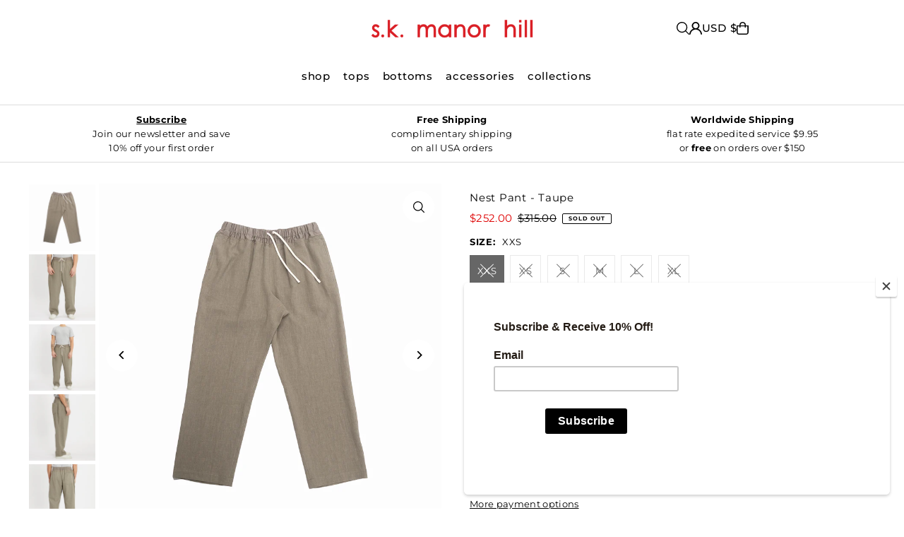

--- FILE ---
content_type: text/html; charset=utf-8
request_url: https://skmanorhill.com/products/nest-pant-taupe?view=listing
body_size: 1601
content:



<template data-html="listing">

  <div class="product--grid-image image_natural">

  





  <div class="so icn">
    <span class="icn__inner">
      SOLD OUT
    </span>
  </div>


  
    <div class="sale-item sale-item--icon icn">
      <span class="icn__inner">
        
            SALE
        
      </span>
    </div><!-- /.sale-item -->
  


  <a href="/products/nest-pant-taupe" title="Nest Pant - Taupe"><div class="reveal">
        
          



<div class="box-ratio " style="padding-bottom: 100.0%;">
  <img src="//skmanorhill.com/cdn/shop/products/nestpanttauperamie.jpg?v=1584988123&amp;width=700" alt="Nest Pant - Taupe" srcset="//skmanorhill.com/cdn/shop/products/nestpanttauperamie.jpg?v=1584988123&amp;width=200 200w, //skmanorhill.com/cdn/shop/products/nestpanttauperamie.jpg?v=1584988123&amp;width=300 300w, //skmanorhill.com/cdn/shop/products/nestpanttauperamie.jpg?v=1584988123&amp;width=400 400w, //skmanorhill.com/cdn/shop/products/nestpanttauperamie.jpg?v=1584988123&amp;width=500 500w, //skmanorhill.com/cdn/shop/products/nestpanttauperamie.jpg?v=1584988123&amp;width=600 600w, //skmanorhill.com/cdn/shop/products/nestpanttauperamie.jpg?v=1584988123&amp;width=700 700w" width="700" height="700" loading="lazy" fetchpriority="auto" sizes="(min-width: 1601px) 2000px,(min-width: 768px) and (max-width: 1600px) 1200px,(max-width: 767px) 100vw, 900px">
</div>
<noscript><img src="//skmanorhill.com/cdn/shop/products/nestpanttauperamie.jpg?v=1584988123&amp;width=700" alt="Nest Pant - Taupe" srcset="//skmanorhill.com/cdn/shop/products/nestpanttauperamie.jpg?v=1584988123&amp;width=352 352w, //skmanorhill.com/cdn/shop/products/nestpanttauperamie.jpg?v=1584988123&amp;width=700 700w" width="700" height="700"></noscript>

        
        
          <div class="hidden">
            
            



<div class="box-ratio " style="padding-bottom: 100.0%;">
  <img src="//skmanorhill.com/cdn/shop/products/0159.jpg?v=1584988123&amp;width=700" alt="Nest Pant - Taupe" srcset="//skmanorhill.com/cdn/shop/products/0159.jpg?v=1584988123&amp;width=200 200w, //skmanorhill.com/cdn/shop/products/0159.jpg?v=1584988123&amp;width=300 300w, //skmanorhill.com/cdn/shop/products/0159.jpg?v=1584988123&amp;width=400 400w, //skmanorhill.com/cdn/shop/products/0159.jpg?v=1584988123&amp;width=500 500w, //skmanorhill.com/cdn/shop/products/0159.jpg?v=1584988123&amp;width=600 600w, //skmanorhill.com/cdn/shop/products/0159.jpg?v=1584988123&amp;width=700 700w" width="700" height="700" loading="lazy" fetchpriority="auto" sizes="(min-width: 1601px) 2000px,(min-width: 768px) and (max-width: 1600px) 1200px,(max-width: 767px) 100vw, 900px">
</div>
<noscript><img src="//skmanorhill.com/cdn/shop/products/0159.jpg?v=1584988123&amp;width=700" alt="Nest Pant - Taupe" srcset="//skmanorhill.com/cdn/shop/products/0159.jpg?v=1584988123&amp;width=352 352w, //skmanorhill.com/cdn/shop/products/0159.jpg?v=1584988123&amp;width=700 700w" width="700" height="700"></noscript>

          </div><!-- /.hidden -->
        
      </div><!-- /.reveal --></a>

  
<button
        class="quick-view-4372182859874 product-listing__quickview-trigger js-quickview-trigger"
        type="button"
        name="button"
        data-wau-modal-target="quickview"
        data-product-url="/products/nest-pant-taupe?view=quick"
        popovertarget="slideout-quickview-cart"
        popovertargetaction="show"
      >
        <svg class="icon--icon-theme-search vib-center" height="18px" viewBox="0 0 20 20" version="1.1" xmlns="http://www.w3.org/2000/svg" xmlns:xlink="http://www.w3.org/1999/xlink">
      <g class="hover-fill" fill="var(--text-color)">
          <g transform="translate(-186.000000, -149.000000)" fill="var(--text-color)" fill-rule="nonzero">
              <g transform="translate(186.000000, 149.000000)">
                  <path d="M8.45341951,1.53656828 C5.98241556,1.53656828 3.69911374,2.85486291 2.46361175,4.99486344 C1.22810977,7.13486397 1.22810977,9.77145337 2.46361175,11.9114539 C3.69911374,14.0514544 5.98241556,15.3697491 8.45341951,15.3697491 C12.2732606,15.3697491 15.3698536,12.273086 15.3698536,8.45315867 C15.3698536,4.63323132 12.2732606,1.53656828 8.45341951,1.53656828 L8.45341951,1.53656828 Z M0,8.45315867 C0.000492558838,4.72230065 2.44661725,1.43291242 6.01939388,0.358672129 C9.59217051,-0.715568165 13.4466893,0.679381716 15.5045467,3.79134783 C17.5624042,6.90331394 17.336947,10.9963615 14.9497443,13.8634694 L19.7553852,18.6692189 C19.9609859,18.8608039 20.0456185,19.1493384 19.9760815,19.4216301 C19.9065446,19.6939217 19.6939287,19.9065425 19.4216431,19.976081 C19.1493576,20.0456195 18.8608296,19.960985 18.6692489,19.7553797 L13.863608,14.9496302 C11.3434325,17.0487993 7.83649542,17.5006897 4.86651653,16.1089608 C1.89653764,14.717232 -0.000360606219,11.7331102 0,8.45315867 L0,8.45315867 Z"></path>
              </g>
          </g>
      </g>
      <style>.product-listing__quickview-trigger .icon--icon-theme-search:hover .hover-fill { fill: var(--text-color);}</style>
    </svg>





      </button>

  

  

</div>

<div class="product--details">
  <a href="/products/nest-pant-taupe" class="js-product--details-link">
    
    <h3 class="mb0">Nest Pant - Taupe</h3>
  </a>

  

    
<div class="price price--listing price--sold-out  price--on-sale "
><dl class="price__regular">
    <dt>
      <span class="visually-hidden visually-hidden--inline">Regular</span>
    </dt>
    <dd>
      <span class="price-item price-item--regular">$252.00
</span>
    </dd>
  </dl>
  <dl class="price__sale">
    <dt>
      <span class="visually-hidden visually-hidden--inline">Sale</span>
    </dt>
    <dd>
      <span class="price-item price-item--sale">$252.00
</span>
    </dd>
    <dt>
      <span class="visually-hidden visually-hidden--inline">Regular</span>
    </dt>
    <dd>
      <s class="price-item price-item--regular">
        $315.00
      </s>
    </dd>
  </dl>
  <div class="price__badges">
  
  </div>
  <dl class="price__unit">
    <dt>
      <span class="visually-hidden visually-hidden--inline">Unit Price</span>
    </dt>
    <dd class="price-unit-price"><span></span><span aria-hidden="true">/</span><span class="visually-hidden">per&nbsp;</span><span></span></dd>
  </dl>
</div>

<div class="product_listing_options"></div>

  

</div>


</template>


--- FILE ---
content_type: text/html; charset=utf-8
request_url: https://skmanorhill.com/products/nest-pant-taupe?section_id=template--18189608288354__main&option_values=1680018604130,1680018767970
body_size: 14760
content:
<div id="shopify-section-template--18189608288354__main" class="shopify-section">

<div
class="product__section product-template prod-template--18189608288354__main main__section"
data-product-id="4372182859874"
data-section-id="template--18189608288354__main"
data-section-type="product__section"
data-url="/products/nest-pant-taupe"
data-initial-variant=""
data-sale-format="icon"
data-aos="none">

  <script class="product-json" type="application/json">
  {
      "id": 4372182859874,
      "title": "Nest Pant - Taupe",
      "handle": "nest-pant-taupe",
      "description": "\u003cmeta charset=\"utf-8\"\u003e\u003cmeta charset=\"utf-8\"\u003e\n\u003cp\u003e\u003cstrong\u003eDrawstring pant w\/ elastic waistband, contrast waist band w\/ raw edge, side seam pockets and single right back patch pocket\u003c\/strong\u003e\u003cbr\u003e\u003c\/p\u003e\n\u003cp\u003e- 100% Ramie\u003c\/p\u003e\n\u003cp\u003e- Made in USA (New York Garment District)\u003c\/p\u003e\n\u003cmeta charset=\"utf-8\"\u003e\n\u003cp\u003e\u003cspan\u003e- Fits slightly oversized\u003c\/span\u003e\u003c\/p\u003e\n\u003cp\u003e\u003cspan\u003eModel is 6 ft. 185 lbs. and wears a size L.\u003c\/span\u003e\u003c\/p\u003e\n\u003cmeta charset=\"utf-8\"\u003e\n\u003cp\u003e\u003cspan\u003e\u003cb\u003eSizing Chart:\u003c\/b\u003e\u003c\/span\u003e\u003c\/p\u003e\n\u003ctable\u003e\n\u003ctbody\u003e\n\u003ctr\u003e\n\u003ctd\u003e XXS \u003c\/td\u003e\n\u003ctd\u003e\u003cspan\u003e(26-28)\u003c\/span\u003e\u003c\/td\u003e\n\u003c\/tr\u003e\n\u003ctr\u003e\n\u003ctd\u003eXS\u003c\/td\u003e\n\u003ctd\u003e\u003cspan\u003e(28-30)\u003c\/span\u003e\u003c\/td\u003e\n\u003c\/tr\u003e\n\u003ctr\u003e\n\u003ctd\u003eS\u003c\/td\u003e\n\u003ctd\u003e\u003cspan\u003e(30-32)\u003c\/span\u003e\u003c\/td\u003e\n\u003c\/tr\u003e\n\u003ctr\u003e\n\u003ctd\u003eM\u003c\/td\u003e\n\u003ctd\u003e\u003cspan\u003e(32-34)\u003c\/span\u003e\u003c\/td\u003e\n\u003c\/tr\u003e\n\u003ctr\u003e\n\u003ctd\u003eL\u003c\/td\u003e\n\u003ctd\u003e\u003cspan\u003e(34-36)\u003c\/span\u003e\u003c\/td\u003e\n\u003c\/tr\u003e\n\u003ctr\u003e\n\u003ctd\u003eXL\u003c\/td\u003e\n\u003ctd\u003e\u003cspan\u003e(36-38)\u003c\/span\u003e\u003c\/td\u003e\n\u003c\/tr\u003e\n\u003c\/tbody\u003e\n\u003c\/table\u003e",
      "published_at": [53,26,17,2,4,2020,4,93,true,"EDT"],
      "created_at": [0,59,12,6,3,2020,5,66,false,"EST"],
      "vendor": "s.k. manor hill",
      "type": "Pants",
      "tags": ["bomber","Designer","jacket","men","mens clothing","menswear","natural fibers","SS20"],
      "price": 25200,
      "price_min": 25200,
      "price_max": 25200,
      "available": false,
      "unit_price_separator": "per",
      "price_varies": false,
      "compare_at_price": 31500,
      "compare_at_price_min": 31500,
      "compare_at_price_max": 31500,
      "compare_at_price_varies": false,
      "variants": [
        {
          "id": 31373659406434,
          "title": "XXS \/ Taupe",
          "option1": "XXS",
          "option2": "Taupe",
          "option3": null,
          "sku": "",
          "featured_image": {
              "id": null,
              "product_id": null,
              "position": null,
              "created_at": [53,26,17,2,4,2020,4,93,true,"EDT"],
              "updated_at": [0,59,12,6,3,2020,5,66,false,"EST"],
              "alt": null,
              "width": null,
              "height": null,
              "src": null
          },
          "available": false,
          "options": ["XXS","Taupe"],
          "price": 25200,
          "unit_price_measurement": {
            "measured_type": null,
            "quantity_unit": null,
            "quantity_value": null,
            "reference_unit": null,
            "reference_value": null
          },
          "unit_price": null,
          "weight": 0,
          "weight_unit": "oz",
          "weight_in_unit": 0.0,
          "compare_at_price": 31500,
          "inventory_management": "shopify",
          "inventory_quantity": 0,
          "inventory_policy": "deny",
          "barcode": "",
          "featured_media": {
            "alt": null,
            "id": null,
            "position": null,
            "preview_image": {
              "aspect_ratio": null,
              "height": null,
              "width": null
            }
          }
        },
      
        {
          "id": 31373659439202,
          "title": "XS \/ Taupe",
          "option1": "XS",
          "option2": "Taupe",
          "option3": null,
          "sku": "",
          "featured_image": {
              "id": null,
              "product_id": null,
              "position": null,
              "created_at": [53,26,17,2,4,2020,4,93,true,"EDT"],
              "updated_at": [0,59,12,6,3,2020,5,66,false,"EST"],
              "alt": null,
              "width": null,
              "height": null,
              "src": null
          },
          "available": false,
          "options": ["XS","Taupe"],
          "price": 25200,
          "unit_price_measurement": {
            "measured_type": null,
            "quantity_unit": null,
            "quantity_value": null,
            "reference_unit": null,
            "reference_value": null
          },
          "unit_price": null,
          "weight": 0,
          "weight_unit": "oz",
          "weight_in_unit": 0.0,
          "compare_at_price": 31500,
          "inventory_management": "shopify",
          "inventory_quantity": 0,
          "inventory_policy": "deny",
          "barcode": "",
          "featured_media": {
            "alt": null,
            "id": null,
            "position": null,
            "preview_image": {
              "aspect_ratio": null,
              "height": null,
              "width": null
            }
          }
        },
      
        {
          "id": 31373659471970,
          "title": "S \/ Taupe",
          "option1": "S",
          "option2": "Taupe",
          "option3": null,
          "sku": "",
          "featured_image": {
              "id": null,
              "product_id": null,
              "position": null,
              "created_at": [53,26,17,2,4,2020,4,93,true,"EDT"],
              "updated_at": [0,59,12,6,3,2020,5,66,false,"EST"],
              "alt": null,
              "width": null,
              "height": null,
              "src": null
          },
          "available": false,
          "options": ["S","Taupe"],
          "price": 25200,
          "unit_price_measurement": {
            "measured_type": null,
            "quantity_unit": null,
            "quantity_value": null,
            "reference_unit": null,
            "reference_value": null
          },
          "unit_price": null,
          "weight": 0,
          "weight_unit": "oz",
          "weight_in_unit": 0.0,
          "compare_at_price": 31500,
          "inventory_management": "shopify",
          "inventory_quantity": 0,
          "inventory_policy": "deny",
          "barcode": "",
          "featured_media": {
            "alt": null,
            "id": null,
            "position": null,
            "preview_image": {
              "aspect_ratio": null,
              "height": null,
              "width": null
            }
          }
        },
      
        {
          "id": 31373659504738,
          "title": "M \/ Taupe",
          "option1": "M",
          "option2": "Taupe",
          "option3": null,
          "sku": "",
          "featured_image": {
              "id": null,
              "product_id": null,
              "position": null,
              "created_at": [53,26,17,2,4,2020,4,93,true,"EDT"],
              "updated_at": [0,59,12,6,3,2020,5,66,false,"EST"],
              "alt": null,
              "width": null,
              "height": null,
              "src": null
          },
          "available": false,
          "options": ["M","Taupe"],
          "price": 25200,
          "unit_price_measurement": {
            "measured_type": null,
            "quantity_unit": null,
            "quantity_value": null,
            "reference_unit": null,
            "reference_value": null
          },
          "unit_price": null,
          "weight": 0,
          "weight_unit": "oz",
          "weight_in_unit": 0.0,
          "compare_at_price": 31500,
          "inventory_management": "shopify",
          "inventory_quantity": 0,
          "inventory_policy": "deny",
          "barcode": "",
          "featured_media": {
            "alt": null,
            "id": null,
            "position": null,
            "preview_image": {
              "aspect_ratio": null,
              "height": null,
              "width": null
            }
          }
        },
      
        {
          "id": 31373659537506,
          "title": "L \/ Taupe",
          "option1": "L",
          "option2": "Taupe",
          "option3": null,
          "sku": "",
          "featured_image": {
              "id": null,
              "product_id": null,
              "position": null,
              "created_at": [53,26,17,2,4,2020,4,93,true,"EDT"],
              "updated_at": [0,59,12,6,3,2020,5,66,false,"EST"],
              "alt": null,
              "width": null,
              "height": null,
              "src": null
          },
          "available": false,
          "options": ["L","Taupe"],
          "price": 25200,
          "unit_price_measurement": {
            "measured_type": null,
            "quantity_unit": null,
            "quantity_value": null,
            "reference_unit": null,
            "reference_value": null
          },
          "unit_price": null,
          "weight": 0,
          "weight_unit": "oz",
          "weight_in_unit": 0.0,
          "compare_at_price": 31500,
          "inventory_management": "shopify",
          "inventory_quantity": 0,
          "inventory_policy": "deny",
          "barcode": "",
          "featured_media": {
            "alt": null,
            "id": null,
            "position": null,
            "preview_image": {
              "aspect_ratio": null,
              "height": null,
              "width": null
            }
          }
        },
      
        {
          "id": 31373659570274,
          "title": "XL \/ Taupe",
          "option1": "XL",
          "option2": "Taupe",
          "option3": null,
          "sku": "",
          "featured_image": {
              "id": null,
              "product_id": null,
              "position": null,
              "created_at": [53,26,17,2,4,2020,4,93,true,"EDT"],
              "updated_at": [0,59,12,6,3,2020,5,66,false,"EST"],
              "alt": null,
              "width": null,
              "height": null,
              "src": null
          },
          "available": false,
          "options": ["XL","Taupe"],
          "price": 25200,
          "unit_price_measurement": {
            "measured_type": null,
            "quantity_unit": null,
            "quantity_value": null,
            "reference_unit": null,
            "reference_value": null
          },
          "unit_price": null,
          "weight": 0,
          "weight_unit": "oz",
          "weight_in_unit": 0.0,
          "compare_at_price": 31500,
          "inventory_management": "shopify",
          "inventory_quantity": 0,
          "inventory_policy": "deny",
          "barcode": "",
          "featured_media": {
            "alt": null,
            "id": null,
            "position": null,
            "preview_image": {
              "aspect_ratio": null,
              "height": null,
              "width": null
            }
          }
        }
      ],
      "images": ["\/\/skmanorhill.com\/cdn\/shop\/products\/nestpanttauperamie.jpg?v=1584988123","\/\/skmanorhill.com\/cdn\/shop\/products\/0159.jpg?v=1584988123","\/\/skmanorhill.com\/cdn\/shop\/products\/0160.jpg?v=1584988123","\/\/skmanorhill.com\/cdn\/shop\/products\/0163.jpg?v=1584988123","\/\/skmanorhill.com\/cdn\/shop\/products\/0166_f79da66a-b5de-45de-b4d6-727b227398bc.jpg?v=1584988123","\/\/skmanorhill.com\/cdn\/shop\/products\/0165.jpg?v=1584988123","\/\/skmanorhill.com\/cdn\/shop\/products\/0169.jpg?v=1584988123","\/\/skmanorhill.com\/cdn\/shop\/products\/0853_35c4343e-aceb-4612-b478-51ba4a61d0ca.jpg?v=1585833431"],
      "featured_image": "\/\/skmanorhill.com\/cdn\/shop\/products\/nestpanttauperamie.jpg?v=1584988123",
      "featured_media": {"alt":null,"id":5872622076002,"position":1,"preview_image":{"aspect_ratio":1.0,"height":800,"width":800,"src":"\/\/skmanorhill.com\/cdn\/shop\/products\/nestpanttauperamie.jpg?v=1584988123"},"aspect_ratio":1.0,"height":800,"media_type":"image","src":"\/\/skmanorhill.com\/cdn\/shop\/products\/nestpanttauperamie.jpg?v=1584988123","width":800},
      "featured_media_id": 5872622076002,
      "options": ["Size","Color"],
      "url": "\/products\/nest-pant-taupe",
      "media": [
        {
          "alt": "Nest Pant - Taupe",
          "id": 5872622076002,
          "position": 1,
          "preview_image": {
            "aspect_ratio": 1.0,
            "height": 800,
            "width": 800
          },
          "aspect_ratio": 1.0,
          "height": 800,
          "media_type": "image",
          "src": {"alt":null,"id":5872622076002,"position":1,"preview_image":{"aspect_ratio":1.0,"height":800,"width":800,"src":"\/\/skmanorhill.com\/cdn\/shop\/products\/nestpanttauperamie.jpg?v=1584988123"},"aspect_ratio":1.0,"height":800,"media_type":"image","src":"\/\/skmanorhill.com\/cdn\/shop\/products\/nestpanttauperamie.jpg?v=1584988123","width":800},
          "width": 800
        },
    
        {
          "alt": "Nest Pant - Taupe",
          "id": 5863278215266,
          "position": 2,
          "preview_image": {
            "aspect_ratio": 1.0,
            "height": 800,
            "width": 800
          },
          "aspect_ratio": 1.0,
          "height": 800,
          "media_type": "image",
          "src": {"alt":null,"id":5863278215266,"position":2,"preview_image":{"aspect_ratio":1.0,"height":800,"width":800,"src":"\/\/skmanorhill.com\/cdn\/shop\/products\/0159.jpg?v=1584988123"},"aspect_ratio":1.0,"height":800,"media_type":"image","src":"\/\/skmanorhill.com\/cdn\/shop\/products\/0159.jpg?v=1584988123","width":800},
          "width": 800
        },
    
        {
          "alt": "Nest Pant - Taupe",
          "id": 5863278248034,
          "position": 3,
          "preview_image": {
            "aspect_ratio": 1.0,
            "height": 800,
            "width": 800
          },
          "aspect_ratio": 1.0,
          "height": 800,
          "media_type": "image",
          "src": {"alt":null,"id":5863278248034,"position":3,"preview_image":{"aspect_ratio":1.0,"height":800,"width":800,"src":"\/\/skmanorhill.com\/cdn\/shop\/products\/0160.jpg?v=1584988123"},"aspect_ratio":1.0,"height":800,"media_type":"image","src":"\/\/skmanorhill.com\/cdn\/shop\/products\/0160.jpg?v=1584988123","width":800},
          "width": 800
        },
    
        {
          "alt": "Nest Pant - Taupe",
          "id": 5863278280802,
          "position": 4,
          "preview_image": {
            "aspect_ratio": 1.0,
            "height": 800,
            "width": 800
          },
          "aspect_ratio": 1.0,
          "height": 800,
          "media_type": "image",
          "src": {"alt":null,"id":5863278280802,"position":4,"preview_image":{"aspect_ratio":1.0,"height":800,"width":800,"src":"\/\/skmanorhill.com\/cdn\/shop\/products\/0163.jpg?v=1584988123"},"aspect_ratio":1.0,"height":800,"media_type":"image","src":"\/\/skmanorhill.com\/cdn\/shop\/products\/0163.jpg?v=1584988123","width":800},
          "width": 800
        },
    
        {
          "alt": "Nest Pant - Taupe",
          "id": 5863278346338,
          "position": 5,
          "preview_image": {
            "aspect_ratio": 1.0,
            "height": 800,
            "width": 800
          },
          "aspect_ratio": 1.0,
          "height": 800,
          "media_type": "image",
          "src": {"alt":null,"id":5863278346338,"position":5,"preview_image":{"aspect_ratio":1.0,"height":800,"width":800,"src":"\/\/skmanorhill.com\/cdn\/shop\/products\/0166_f79da66a-b5de-45de-b4d6-727b227398bc.jpg?v=1584988123"},"aspect_ratio":1.0,"height":800,"media_type":"image","src":"\/\/skmanorhill.com\/cdn\/shop\/products\/0166_f79da66a-b5de-45de-b4d6-727b227398bc.jpg?v=1584988123","width":800},
          "width": 800
        },
    
        {
          "alt": "Nest Pant - Taupe",
          "id": 5863278313570,
          "position": 6,
          "preview_image": {
            "aspect_ratio": 1.0,
            "height": 800,
            "width": 800
          },
          "aspect_ratio": 1.0,
          "height": 800,
          "media_type": "image",
          "src": {"alt":null,"id":5863278313570,"position":6,"preview_image":{"aspect_ratio":1.0,"height":800,"width":800,"src":"\/\/skmanorhill.com\/cdn\/shop\/products\/0165.jpg?v=1584988123"},"aspect_ratio":1.0,"height":800,"media_type":"image","src":"\/\/skmanorhill.com\/cdn\/shop\/products\/0165.jpg?v=1584988123","width":800},
          "width": 800
        },
    
        {
          "alt": "Nest Pant - Taupe",
          "id": 5863278379106,
          "position": 7,
          "preview_image": {
            "aspect_ratio": 1.0,
            "height": 800,
            "width": 800
          },
          "aspect_ratio": 1.0,
          "height": 800,
          "media_type": "image",
          "src": {"alt":null,"id":5863278379106,"position":7,"preview_image":{"aspect_ratio":1.0,"height":800,"width":800,"src":"\/\/skmanorhill.com\/cdn\/shop\/products\/0169.jpg?v=1584988123"},"aspect_ratio":1.0,"height":800,"media_type":"image","src":"\/\/skmanorhill.com\/cdn\/shop\/products\/0169.jpg?v=1584988123","width":800},
          "width": 800
        },
    
        {
          "alt": "Nest Pant - Taupe",
          "id": 5894156845154,
          "position": 8,
          "preview_image": {
            "aspect_ratio": 1.5003750937734435,
            "height": 1333,
            "width": 2000
          },
          "aspect_ratio": 1.5003750937734435,
          "height": 1333,
          "media_type": "image",
          "src": {"alt":null,"id":5894156845154,"position":8,"preview_image":{"aspect_ratio":1.5,"height":1333,"width":2000,"src":"\/\/skmanorhill.com\/cdn\/shop\/products\/0853_35c4343e-aceb-4612-b478-51ba4a61d0ca.jpg?v=1585833431"},"aspect_ratio":1.5,"height":1333,"media_type":"image","src":"\/\/skmanorhill.com\/cdn\/shop\/products\/0853_35c4343e-aceb-4612-b478-51ba4a61d0ca.jpg?v=1585833431","width":2000},
          "width": 2000
        }
    ]
  }
</script>


  <div class="row grid_wrapper">

      <div class="product__section-images product-4372182859874 span-6 sm-span-12 auto carousel-container js-product-gallery"
           data-product-single-media-group
           data-gallery-config='{
      "thumbPosition": "left",
      "clickToEnlarge": true,
      "enableVideoLooping": false,
      "navStyle": "arrows",
      "adaptiveHeight": true,
      "mainSlider": true,
      "thumbSlider": true,
      "productId": 4372182859874,
      "isQuick": false
    }'
           data-aos="none"
           data-static-gallery>

          
          	



<div class="product__gallery--container is_sticky">
    
<div id="thumbnails" class="thumb-slider thumbnail-slider custom vertical-carousel  auto mobile-hide flickity-slider--false js-thumb-vertical-wrapper js-thumb-wrapper"
    data-thumbnail-position="left">
      <div class="thumb-slider-wrapper js-thumb-carousel-scroll" id="thumb-slider-wrapper">
        <div class="carousel-nav thumb-slider-slides slides product-single__thumbnails-template--18189608288354__main js-thumb-carousel-nav">
          
            <div class="image-thumbnail product-single__thumbnails-item carousel-cell is-nav-selected js-thumb-item" data-slide-index="0"
            data-image-id="5872622076002" tabindex="0">
              <div class="product-single__thumbnail product-single__thumbnail--template--18189608288354__main js-thumb-item-img-wrap" data-thumbnail-id="product-template-5872622076002">

                <div class="box-ratio" style="padding-bottom: 100.0%;">
                  <img src="//skmanorhill.com/cdn/shop/products/nestpanttauperamie.jpg?v=1584988123&amp;width=200" alt="Nest Pant - Taupe" srcset="//skmanorhill.com/cdn/shop/products/nestpanttauperamie.jpg?v=1584988123&amp;width=200 200w" width="200" height="200" loading="lazy" class="js-thumb-item-img" data-image-id="5872622076002" fetchpriority="auto">
                </div>
                <noscript><img src="//skmanorhill.com/cdn/shop/products/nestpanttauperamie.jpg?v=1584988123&amp;width=200" alt="Nest Pant - Taupe" srcset="//skmanorhill.com/cdn/shop/products/nestpanttauperamie.jpg?v=1584988123&amp;width=200 200w" width="200" height="200"></noscript></div>
            </div>
          
            <div class="image-thumbnail product-single__thumbnails-item carousel-cell  js-thumb-item" data-slide-index="1"
            data-image-id="5863278215266" tabindex="0">
              <div class="product-single__thumbnail product-single__thumbnail--template--18189608288354__main js-thumb-item-img-wrap" data-thumbnail-id="product-template-5863278215266">

                <div class="box-ratio" style="padding-bottom: 100.0%;">
                  <img src="//skmanorhill.com/cdn/shop/products/0159.jpg?v=1584988123&amp;width=200" alt="Nest Pant - Taupe" srcset="//skmanorhill.com/cdn/shop/products/0159.jpg?v=1584988123&amp;width=200 200w" width="200" height="200" loading="lazy" class="js-thumb-item-img" data-image-id="5863278215266" fetchpriority="auto">
                </div>
                <noscript><img src="//skmanorhill.com/cdn/shop/products/0159.jpg?v=1584988123&amp;width=200" alt="Nest Pant - Taupe" srcset="//skmanorhill.com/cdn/shop/products/0159.jpg?v=1584988123&amp;width=200 200w" width="200" height="200"></noscript></div>
            </div>
          
            <div class="image-thumbnail product-single__thumbnails-item carousel-cell  js-thumb-item" data-slide-index="2"
            data-image-id="5863278248034" tabindex="0">
              <div class="product-single__thumbnail product-single__thumbnail--template--18189608288354__main js-thumb-item-img-wrap" data-thumbnail-id="product-template-5863278248034">

                <div class="box-ratio" style="padding-bottom: 100.0%;">
                  <img src="//skmanorhill.com/cdn/shop/products/0160.jpg?v=1584988123&amp;width=200" alt="Nest Pant - Taupe" srcset="//skmanorhill.com/cdn/shop/products/0160.jpg?v=1584988123&amp;width=200 200w" width="200" height="200" loading="lazy" class="js-thumb-item-img" data-image-id="5863278248034" fetchpriority="auto">
                </div>
                <noscript><img src="//skmanorhill.com/cdn/shop/products/0160.jpg?v=1584988123&amp;width=200" alt="Nest Pant - Taupe" srcset="//skmanorhill.com/cdn/shop/products/0160.jpg?v=1584988123&amp;width=200 200w" width="200" height="200"></noscript></div>
            </div>
          
            <div class="image-thumbnail product-single__thumbnails-item carousel-cell  js-thumb-item" data-slide-index="3"
            data-image-id="5863278280802" tabindex="0">
              <div class="product-single__thumbnail product-single__thumbnail--template--18189608288354__main js-thumb-item-img-wrap" data-thumbnail-id="product-template-5863278280802">

                <div class="box-ratio" style="padding-bottom: 100.0%;">
                  <img src="//skmanorhill.com/cdn/shop/products/0163.jpg?v=1584988123&amp;width=200" alt="Nest Pant - Taupe" srcset="//skmanorhill.com/cdn/shop/products/0163.jpg?v=1584988123&amp;width=200 200w" width="200" height="200" loading="lazy" class="js-thumb-item-img" data-image-id="5863278280802" fetchpriority="auto">
                </div>
                <noscript><img src="//skmanorhill.com/cdn/shop/products/0163.jpg?v=1584988123&amp;width=200" alt="Nest Pant - Taupe" srcset="//skmanorhill.com/cdn/shop/products/0163.jpg?v=1584988123&amp;width=200 200w" width="200" height="200"></noscript></div>
            </div>
          
            <div class="image-thumbnail product-single__thumbnails-item carousel-cell  js-thumb-item" data-slide-index="4"
            data-image-id="5863278346338" tabindex="0">
              <div class="product-single__thumbnail product-single__thumbnail--template--18189608288354__main js-thumb-item-img-wrap" data-thumbnail-id="product-template-5863278346338">

                <div class="box-ratio" style="padding-bottom: 100.0%;">
                  <img src="//skmanorhill.com/cdn/shop/products/0166_f79da66a-b5de-45de-b4d6-727b227398bc.jpg?v=1584988123&amp;width=200" alt="Nest Pant - Taupe" srcset="//skmanorhill.com/cdn/shop/products/0166_f79da66a-b5de-45de-b4d6-727b227398bc.jpg?v=1584988123&amp;width=200 200w" width="200" height="200" loading="lazy" class="js-thumb-item-img" data-image-id="5863278346338" fetchpriority="auto">
                </div>
                <noscript><img src="//skmanorhill.com/cdn/shop/products/0166_f79da66a-b5de-45de-b4d6-727b227398bc.jpg?v=1584988123&amp;width=200" alt="Nest Pant - Taupe" srcset="//skmanorhill.com/cdn/shop/products/0166_f79da66a-b5de-45de-b4d6-727b227398bc.jpg?v=1584988123&amp;width=200 200w" width="200" height="200"></noscript></div>
            </div>
          
            <div class="image-thumbnail product-single__thumbnails-item carousel-cell  js-thumb-item" data-slide-index="5"
            data-image-id="5863278313570" tabindex="0">
              <div class="product-single__thumbnail product-single__thumbnail--template--18189608288354__main js-thumb-item-img-wrap" data-thumbnail-id="product-template-5863278313570">

                <div class="box-ratio" style="padding-bottom: 100.0%;">
                  <img src="//skmanorhill.com/cdn/shop/products/0165.jpg?v=1584988123&amp;width=200" alt="Nest Pant - Taupe" srcset="//skmanorhill.com/cdn/shop/products/0165.jpg?v=1584988123&amp;width=200 200w" width="200" height="200" loading="lazy" class="js-thumb-item-img" data-image-id="5863278313570" fetchpriority="auto">
                </div>
                <noscript><img src="//skmanorhill.com/cdn/shop/products/0165.jpg?v=1584988123&amp;width=200" alt="Nest Pant - Taupe" srcset="//skmanorhill.com/cdn/shop/products/0165.jpg?v=1584988123&amp;width=200 200w" width="200" height="200"></noscript></div>
            </div>
          
            <div class="image-thumbnail product-single__thumbnails-item carousel-cell  js-thumb-item" data-slide-index="6"
            data-image-id="5863278379106" tabindex="0">
              <div class="product-single__thumbnail product-single__thumbnail--template--18189608288354__main js-thumb-item-img-wrap" data-thumbnail-id="product-template-5863278379106">

                <div class="box-ratio" style="padding-bottom: 100.0%;">
                  <img src="//skmanorhill.com/cdn/shop/products/0169.jpg?v=1584988123&amp;width=200" alt="Nest Pant - Taupe" srcset="//skmanorhill.com/cdn/shop/products/0169.jpg?v=1584988123&amp;width=200 200w" width="200" height="200" loading="lazy" class="js-thumb-item-img" data-image-id="5863278379106" fetchpriority="auto">
                </div>
                <noscript><img src="//skmanorhill.com/cdn/shop/products/0169.jpg?v=1584988123&amp;width=200" alt="Nest Pant - Taupe" srcset="//skmanorhill.com/cdn/shop/products/0169.jpg?v=1584988123&amp;width=200 200w" width="200" height="200"></noscript></div>
            </div>
          
            <div class="image-thumbnail product-single__thumbnails-item carousel-cell  js-thumb-item" data-slide-index="7"
            data-image-id="5894156845154" tabindex="0">
              <div class="product-single__thumbnail product-single__thumbnail--template--18189608288354__main js-thumb-item-img-wrap" data-thumbnail-id="product-template-5894156845154">

                <div class="box-ratio" style="padding-bottom: 66.65%;">
                  <img src="//skmanorhill.com/cdn/shop/products/0853_35c4343e-aceb-4612-b478-51ba4a61d0ca.jpg?v=1585833431&amp;width=200" alt="Nest Pant - Taupe" srcset="//skmanorhill.com/cdn/shop/products/0853_35c4343e-aceb-4612-b478-51ba4a61d0ca.jpg?v=1585833431&amp;width=200 200w" width="200" height="133" loading="lazy" class="js-thumb-item-img" data-image-id="5894156845154" fetchpriority="auto">
                </div>
                <noscript><img src="//skmanorhill.com/cdn/shop/products/0853_35c4343e-aceb-4612-b478-51ba4a61d0ca.jpg?v=1585833431&amp;width=200" alt="Nest Pant - Taupe" srcset="//skmanorhill.com/cdn/shop/products/0853_35c4343e-aceb-4612-b478-51ba4a61d0ca.jpg?v=1585833431&amp;width=200 200w" width="200" height="133"></noscript></div>
            </div>
          
        </div>
      </div>
    </div>
  
    
<div id="slider" class=" auto ">
    <div class="slides product-image-container carousel carousel-main js-carousel-main" data-product-id="4372182859874">
      
        <div class="image-slide carousel-cell" data-image-id="5872622076002" data-slide-index="0" tabindex="-1">
          <div class="product-media-container product-media--5872622076002 image"
          data-product-single-media-wrapper
          
          
          
          data-thumbnail-id="product-template-5872622076002"
          data-media-id="product-template-5872622076002">
            


              <div class="box-ratio" style="padding-bottom: 100.0%;">
                <img src="//skmanorhill.com/cdn/shop/products/nestpanttauperamie.jpg?v=1584988123&amp;width=1200" alt="Nest Pant - Taupe" srcset="//skmanorhill.com/cdn/shop/products/nestpanttauperamie.jpg?v=1584988123&amp;width=200 200w, //skmanorhill.com/cdn/shop/products/nestpanttauperamie.jpg?v=1584988123&amp;width=300 300w, //skmanorhill.com/cdn/shop/products/nestpanttauperamie.jpg?v=1584988123&amp;width=400 400w, //skmanorhill.com/cdn/shop/products/nestpanttauperamie.jpg?v=1584988123&amp;width=500 500w, //skmanorhill.com/cdn/shop/products/nestpanttauperamie.jpg?v=1584988123&amp;width=600 600w, //skmanorhill.com/cdn/shop/products/nestpanttauperamie.jpg?v=1584988123&amp;width=700 700w, //skmanorhill.com/cdn/shop/products/nestpanttauperamie.jpg?v=1584988123&amp;width=800 800w, //skmanorhill.com/cdn/shop/products/nestpanttauperamie.jpg?v=1584988123&amp;width=1000 1000w, //skmanorhill.com/cdn/shop/products/nestpanttauperamie.jpg?v=1584988123&amp;width=1200 1200w" width="1200" height="1200" loading="lazy" fetchpriority="auto" sizes="
                (min-width: 1601px) 2000px,
                (min-width: 768px) and (max-width: 1600px) 1200px,
                (max-width: 767px) 100vw, 900px
              " data-zoom-src="//skmanorhill.com/cdn/shop/products/nestpanttauperamie.jpg?v=1584988123&amp;width=2400" class="product__image" data-aspect-ratio="1.0" data-width="800" data-height="800">
              </div>
              <noscript><img src="//skmanorhill.com/cdn/shop/products/nestpanttauperamie.jpg?v=1584988123&amp;width=1200" alt="Nest Pant - Taupe" srcset="//skmanorhill.com/cdn/shop/products/nestpanttauperamie.jpg?v=1584988123&amp;width=352 352w, //skmanorhill.com/cdn/shop/products/nestpanttauperamie.jpg?v=1584988123&amp;width=832 832w, //skmanorhill.com/cdn/shop/products/nestpanttauperamie.jpg?v=1584988123&amp;width=1200 1200w" width="1200" height="1200"></noscript>

              
                <button
                  class="zoom_btn"
                  type="button"
                  itemprop="contentUrl"
                  tabindex="-1"
                  data-ps-slide-index="0"
                  data-index="0"
                >
                  <svg class="icon--icon-theme-search zoom_btn--icon" height="16px" viewBox="0 0 20 20" version="1.1" xmlns="http://www.w3.org/2000/svg" xmlns:xlink="http://www.w3.org/1999/xlink">
      <g class="hover-fill" fill="var(--text-color)">
          <g transform="translate(-186.000000, -149.000000)" fill="var(--text-color)" fill-rule="nonzero">
              <g transform="translate(186.000000, 149.000000)">
                  <path d="M8.45341951,1.53656828 C5.98241556,1.53656828 3.69911374,2.85486291 2.46361175,4.99486344 C1.22810977,7.13486397 1.22810977,9.77145337 2.46361175,11.9114539 C3.69911374,14.0514544 5.98241556,15.3697491 8.45341951,15.3697491 C12.2732606,15.3697491 15.3698536,12.273086 15.3698536,8.45315867 C15.3698536,4.63323132 12.2732606,1.53656828 8.45341951,1.53656828 L8.45341951,1.53656828 Z M0,8.45315867 C0.000492558838,4.72230065 2.44661725,1.43291242 6.01939388,0.358672129 C9.59217051,-0.715568165 13.4466893,0.679381716 15.5045467,3.79134783 C17.5624042,6.90331394 17.336947,10.9963615 14.9497443,13.8634694 L19.7553852,18.6692189 C19.9609859,18.8608039 20.0456185,19.1493384 19.9760815,19.4216301 C19.9065446,19.6939217 19.6939287,19.9065425 19.4216431,19.976081 C19.1493576,20.0456195 18.8608296,19.960985 18.6692489,19.7553797 L13.863608,14.9496302 C11.3434325,17.0487993 7.83649542,17.5006897 4.86651653,16.1089608 C1.89653764,14.717232 -0.000360606219,11.7331102 0,8.45315867 L0,8.45315867 Z"></path>
              </g>
          </g>
      </g>
      <style>.zoom_btn .icon--icon-theme-search:hover .hover-fill { fill: var(--text-color);}</style>
    </svg>





                </button>
              

              
          </div>
          <noscript>
            <img id="4372182859874" class="product-main-image" src="//skmanorhill.com/cdn/shop/products/nestpanttauperamie.jpg?v=1584988123&width=800" alt='Nest Pant - Taupe'/>
          </noscript>
        </div>
      
        <div class="image-slide carousel-cell" data-image-id="5863278215266" data-slide-index="1" tabindex="-1">
          <div class="product-media-container product-media--5863278215266 image"
          data-product-single-media-wrapper
          
          
          
          data-thumbnail-id="product-template-5863278215266"
          data-media-id="product-template-5863278215266">
            


              <div class="box-ratio" style="padding-bottom: 100.0%;">
                <img src="//skmanorhill.com/cdn/shop/products/0159.jpg?v=1584988123&amp;width=1200" alt="Nest Pant - Taupe" srcset="//skmanorhill.com/cdn/shop/products/0159.jpg?v=1584988123&amp;width=200 200w, //skmanorhill.com/cdn/shop/products/0159.jpg?v=1584988123&amp;width=300 300w, //skmanorhill.com/cdn/shop/products/0159.jpg?v=1584988123&amp;width=400 400w, //skmanorhill.com/cdn/shop/products/0159.jpg?v=1584988123&amp;width=500 500w, //skmanorhill.com/cdn/shop/products/0159.jpg?v=1584988123&amp;width=600 600w, //skmanorhill.com/cdn/shop/products/0159.jpg?v=1584988123&amp;width=700 700w, //skmanorhill.com/cdn/shop/products/0159.jpg?v=1584988123&amp;width=800 800w, //skmanorhill.com/cdn/shop/products/0159.jpg?v=1584988123&amp;width=1000 1000w, //skmanorhill.com/cdn/shop/products/0159.jpg?v=1584988123&amp;width=1200 1200w" width="1200" height="1200" loading="lazy" fetchpriority="auto" sizes="
                (min-width: 1601px) 2000px,
                (min-width: 768px) and (max-width: 1600px) 1200px,
                (max-width: 767px) 100vw, 900px
              " data-zoom-src="//skmanorhill.com/cdn/shop/products/0159.jpg?v=1584988123&amp;width=2400" class="product__image" data-aspect-ratio="1.0" data-width="800" data-height="800">
              </div>
              <noscript><img src="//skmanorhill.com/cdn/shop/products/0159.jpg?v=1584988123&amp;width=1200" alt="Nest Pant - Taupe" srcset="//skmanorhill.com/cdn/shop/products/0159.jpg?v=1584988123&amp;width=352 352w, //skmanorhill.com/cdn/shop/products/0159.jpg?v=1584988123&amp;width=832 832w, //skmanorhill.com/cdn/shop/products/0159.jpg?v=1584988123&amp;width=1200 1200w" width="1200" height="1200"></noscript>

              
                <button
                  class="zoom_btn"
                  type="button"
                  itemprop="contentUrl"
                  tabindex="-1"
                  data-ps-slide-index="1"
                  data-index="1"
                >
                  <svg class="icon--icon-theme-search zoom_btn--icon" height="16px" viewBox="0 0 20 20" version="1.1" xmlns="http://www.w3.org/2000/svg" xmlns:xlink="http://www.w3.org/1999/xlink">
      <g class="hover-fill" fill="var(--text-color)">
          <g transform="translate(-186.000000, -149.000000)" fill="var(--text-color)" fill-rule="nonzero">
              <g transform="translate(186.000000, 149.000000)">
                  <path d="M8.45341951,1.53656828 C5.98241556,1.53656828 3.69911374,2.85486291 2.46361175,4.99486344 C1.22810977,7.13486397 1.22810977,9.77145337 2.46361175,11.9114539 C3.69911374,14.0514544 5.98241556,15.3697491 8.45341951,15.3697491 C12.2732606,15.3697491 15.3698536,12.273086 15.3698536,8.45315867 C15.3698536,4.63323132 12.2732606,1.53656828 8.45341951,1.53656828 L8.45341951,1.53656828 Z M0,8.45315867 C0.000492558838,4.72230065 2.44661725,1.43291242 6.01939388,0.358672129 C9.59217051,-0.715568165 13.4466893,0.679381716 15.5045467,3.79134783 C17.5624042,6.90331394 17.336947,10.9963615 14.9497443,13.8634694 L19.7553852,18.6692189 C19.9609859,18.8608039 20.0456185,19.1493384 19.9760815,19.4216301 C19.9065446,19.6939217 19.6939287,19.9065425 19.4216431,19.976081 C19.1493576,20.0456195 18.8608296,19.960985 18.6692489,19.7553797 L13.863608,14.9496302 C11.3434325,17.0487993 7.83649542,17.5006897 4.86651653,16.1089608 C1.89653764,14.717232 -0.000360606219,11.7331102 0,8.45315867 L0,8.45315867 Z"></path>
              </g>
          </g>
      </g>
      <style>.zoom_btn .icon--icon-theme-search:hover .hover-fill { fill: var(--text-color);}</style>
    </svg>





                </button>
              

              
          </div>
          <noscript>
            <img id="4372182859874" class="product-main-image" src="//skmanorhill.com/cdn/shop/products/0159.jpg?v=1584988123&width=800" alt='Nest Pant - Taupe'/>
          </noscript>
        </div>
      
        <div class="image-slide carousel-cell" data-image-id="5863278248034" data-slide-index="2" tabindex="-1">
          <div class="product-media-container product-media--5863278248034 image"
          data-product-single-media-wrapper
          
          
          
          data-thumbnail-id="product-template-5863278248034"
          data-media-id="product-template-5863278248034">
            


              <div class="box-ratio" style="padding-bottom: 100.0%;">
                <img src="//skmanorhill.com/cdn/shop/products/0160.jpg?v=1584988123&amp;width=1200" alt="Nest Pant - Taupe" srcset="//skmanorhill.com/cdn/shop/products/0160.jpg?v=1584988123&amp;width=200 200w, //skmanorhill.com/cdn/shop/products/0160.jpg?v=1584988123&amp;width=300 300w, //skmanorhill.com/cdn/shop/products/0160.jpg?v=1584988123&amp;width=400 400w, //skmanorhill.com/cdn/shop/products/0160.jpg?v=1584988123&amp;width=500 500w, //skmanorhill.com/cdn/shop/products/0160.jpg?v=1584988123&amp;width=600 600w, //skmanorhill.com/cdn/shop/products/0160.jpg?v=1584988123&amp;width=700 700w, //skmanorhill.com/cdn/shop/products/0160.jpg?v=1584988123&amp;width=800 800w, //skmanorhill.com/cdn/shop/products/0160.jpg?v=1584988123&amp;width=1000 1000w, //skmanorhill.com/cdn/shop/products/0160.jpg?v=1584988123&amp;width=1200 1200w" width="1200" height="1200" loading="lazy" fetchpriority="auto" sizes="
                (min-width: 1601px) 2000px,
                (min-width: 768px) and (max-width: 1600px) 1200px,
                (max-width: 767px) 100vw, 900px
              " data-zoom-src="//skmanorhill.com/cdn/shop/products/0160.jpg?v=1584988123&amp;width=2400" class="product__image" data-aspect-ratio="1.0" data-width="800" data-height="800">
              </div>
              <noscript><img src="//skmanorhill.com/cdn/shop/products/0160.jpg?v=1584988123&amp;width=1200" alt="Nest Pant - Taupe" srcset="//skmanorhill.com/cdn/shop/products/0160.jpg?v=1584988123&amp;width=352 352w, //skmanorhill.com/cdn/shop/products/0160.jpg?v=1584988123&amp;width=832 832w, //skmanorhill.com/cdn/shop/products/0160.jpg?v=1584988123&amp;width=1200 1200w" width="1200" height="1200"></noscript>

              
                <button
                  class="zoom_btn"
                  type="button"
                  itemprop="contentUrl"
                  tabindex="-1"
                  data-ps-slide-index="2"
                  data-index="2"
                >
                  <svg class="icon--icon-theme-search zoom_btn--icon" height="16px" viewBox="0 0 20 20" version="1.1" xmlns="http://www.w3.org/2000/svg" xmlns:xlink="http://www.w3.org/1999/xlink">
      <g class="hover-fill" fill="var(--text-color)">
          <g transform="translate(-186.000000, -149.000000)" fill="var(--text-color)" fill-rule="nonzero">
              <g transform="translate(186.000000, 149.000000)">
                  <path d="M8.45341951,1.53656828 C5.98241556,1.53656828 3.69911374,2.85486291 2.46361175,4.99486344 C1.22810977,7.13486397 1.22810977,9.77145337 2.46361175,11.9114539 C3.69911374,14.0514544 5.98241556,15.3697491 8.45341951,15.3697491 C12.2732606,15.3697491 15.3698536,12.273086 15.3698536,8.45315867 C15.3698536,4.63323132 12.2732606,1.53656828 8.45341951,1.53656828 L8.45341951,1.53656828 Z M0,8.45315867 C0.000492558838,4.72230065 2.44661725,1.43291242 6.01939388,0.358672129 C9.59217051,-0.715568165 13.4466893,0.679381716 15.5045467,3.79134783 C17.5624042,6.90331394 17.336947,10.9963615 14.9497443,13.8634694 L19.7553852,18.6692189 C19.9609859,18.8608039 20.0456185,19.1493384 19.9760815,19.4216301 C19.9065446,19.6939217 19.6939287,19.9065425 19.4216431,19.976081 C19.1493576,20.0456195 18.8608296,19.960985 18.6692489,19.7553797 L13.863608,14.9496302 C11.3434325,17.0487993 7.83649542,17.5006897 4.86651653,16.1089608 C1.89653764,14.717232 -0.000360606219,11.7331102 0,8.45315867 L0,8.45315867 Z"></path>
              </g>
          </g>
      </g>
      <style>.zoom_btn .icon--icon-theme-search:hover .hover-fill { fill: var(--text-color);}</style>
    </svg>





                </button>
              

              
          </div>
          <noscript>
            <img id="4372182859874" class="product-main-image" src="//skmanorhill.com/cdn/shop/products/0160.jpg?v=1584988123&width=800" alt='Nest Pant - Taupe'/>
          </noscript>
        </div>
      
        <div class="image-slide carousel-cell" data-image-id="5863278280802" data-slide-index="3" tabindex="-1">
          <div class="product-media-container product-media--5863278280802 image"
          data-product-single-media-wrapper
          
          
          
          data-thumbnail-id="product-template-5863278280802"
          data-media-id="product-template-5863278280802">
            


              <div class="box-ratio" style="padding-bottom: 100.0%;">
                <img src="//skmanorhill.com/cdn/shop/products/0163.jpg?v=1584988123&amp;width=1200" alt="Nest Pant - Taupe" srcset="//skmanorhill.com/cdn/shop/products/0163.jpg?v=1584988123&amp;width=200 200w, //skmanorhill.com/cdn/shop/products/0163.jpg?v=1584988123&amp;width=300 300w, //skmanorhill.com/cdn/shop/products/0163.jpg?v=1584988123&amp;width=400 400w, //skmanorhill.com/cdn/shop/products/0163.jpg?v=1584988123&amp;width=500 500w, //skmanorhill.com/cdn/shop/products/0163.jpg?v=1584988123&amp;width=600 600w, //skmanorhill.com/cdn/shop/products/0163.jpg?v=1584988123&amp;width=700 700w, //skmanorhill.com/cdn/shop/products/0163.jpg?v=1584988123&amp;width=800 800w, //skmanorhill.com/cdn/shop/products/0163.jpg?v=1584988123&amp;width=1000 1000w, //skmanorhill.com/cdn/shop/products/0163.jpg?v=1584988123&amp;width=1200 1200w" width="1200" height="1200" loading="lazy" fetchpriority="auto" sizes="
                (min-width: 1601px) 2000px,
                (min-width: 768px) and (max-width: 1600px) 1200px,
                (max-width: 767px) 100vw, 900px
              " data-zoom-src="//skmanorhill.com/cdn/shop/products/0163.jpg?v=1584988123&amp;width=2400" class="product__image" data-aspect-ratio="1.0" data-width="800" data-height="800">
              </div>
              <noscript><img src="//skmanorhill.com/cdn/shop/products/0163.jpg?v=1584988123&amp;width=1200" alt="Nest Pant - Taupe" srcset="//skmanorhill.com/cdn/shop/products/0163.jpg?v=1584988123&amp;width=352 352w, //skmanorhill.com/cdn/shop/products/0163.jpg?v=1584988123&amp;width=832 832w, //skmanorhill.com/cdn/shop/products/0163.jpg?v=1584988123&amp;width=1200 1200w" width="1200" height="1200"></noscript>

              
                <button
                  class="zoom_btn"
                  type="button"
                  itemprop="contentUrl"
                  tabindex="-1"
                  data-ps-slide-index="3"
                  data-index="3"
                >
                  <svg class="icon--icon-theme-search zoom_btn--icon" height="16px" viewBox="0 0 20 20" version="1.1" xmlns="http://www.w3.org/2000/svg" xmlns:xlink="http://www.w3.org/1999/xlink">
      <g class="hover-fill" fill="var(--text-color)">
          <g transform="translate(-186.000000, -149.000000)" fill="var(--text-color)" fill-rule="nonzero">
              <g transform="translate(186.000000, 149.000000)">
                  <path d="M8.45341951,1.53656828 C5.98241556,1.53656828 3.69911374,2.85486291 2.46361175,4.99486344 C1.22810977,7.13486397 1.22810977,9.77145337 2.46361175,11.9114539 C3.69911374,14.0514544 5.98241556,15.3697491 8.45341951,15.3697491 C12.2732606,15.3697491 15.3698536,12.273086 15.3698536,8.45315867 C15.3698536,4.63323132 12.2732606,1.53656828 8.45341951,1.53656828 L8.45341951,1.53656828 Z M0,8.45315867 C0.000492558838,4.72230065 2.44661725,1.43291242 6.01939388,0.358672129 C9.59217051,-0.715568165 13.4466893,0.679381716 15.5045467,3.79134783 C17.5624042,6.90331394 17.336947,10.9963615 14.9497443,13.8634694 L19.7553852,18.6692189 C19.9609859,18.8608039 20.0456185,19.1493384 19.9760815,19.4216301 C19.9065446,19.6939217 19.6939287,19.9065425 19.4216431,19.976081 C19.1493576,20.0456195 18.8608296,19.960985 18.6692489,19.7553797 L13.863608,14.9496302 C11.3434325,17.0487993 7.83649542,17.5006897 4.86651653,16.1089608 C1.89653764,14.717232 -0.000360606219,11.7331102 0,8.45315867 L0,8.45315867 Z"></path>
              </g>
          </g>
      </g>
      <style>.zoom_btn .icon--icon-theme-search:hover .hover-fill { fill: var(--text-color);}</style>
    </svg>





                </button>
              

              
          </div>
          <noscript>
            <img id="4372182859874" class="product-main-image" src="//skmanorhill.com/cdn/shop/products/0163.jpg?v=1584988123&width=800" alt='Nest Pant - Taupe'/>
          </noscript>
        </div>
      
        <div class="image-slide carousel-cell" data-image-id="5863278346338" data-slide-index="4" tabindex="-1">
          <div class="product-media-container product-media--5863278346338 image"
          data-product-single-media-wrapper
          
          
          
          data-thumbnail-id="product-template-5863278346338"
          data-media-id="product-template-5863278346338">
            


              <div class="box-ratio" style="padding-bottom: 100.0%;">
                <img src="//skmanorhill.com/cdn/shop/products/0166_f79da66a-b5de-45de-b4d6-727b227398bc.jpg?v=1584988123&amp;width=1200" alt="Nest Pant - Taupe" srcset="//skmanorhill.com/cdn/shop/products/0166_f79da66a-b5de-45de-b4d6-727b227398bc.jpg?v=1584988123&amp;width=200 200w, //skmanorhill.com/cdn/shop/products/0166_f79da66a-b5de-45de-b4d6-727b227398bc.jpg?v=1584988123&amp;width=300 300w, //skmanorhill.com/cdn/shop/products/0166_f79da66a-b5de-45de-b4d6-727b227398bc.jpg?v=1584988123&amp;width=400 400w, //skmanorhill.com/cdn/shop/products/0166_f79da66a-b5de-45de-b4d6-727b227398bc.jpg?v=1584988123&amp;width=500 500w, //skmanorhill.com/cdn/shop/products/0166_f79da66a-b5de-45de-b4d6-727b227398bc.jpg?v=1584988123&amp;width=600 600w, //skmanorhill.com/cdn/shop/products/0166_f79da66a-b5de-45de-b4d6-727b227398bc.jpg?v=1584988123&amp;width=700 700w, //skmanorhill.com/cdn/shop/products/0166_f79da66a-b5de-45de-b4d6-727b227398bc.jpg?v=1584988123&amp;width=800 800w, //skmanorhill.com/cdn/shop/products/0166_f79da66a-b5de-45de-b4d6-727b227398bc.jpg?v=1584988123&amp;width=1000 1000w, //skmanorhill.com/cdn/shop/products/0166_f79da66a-b5de-45de-b4d6-727b227398bc.jpg?v=1584988123&amp;width=1200 1200w" width="1200" height="1200" loading="lazy" fetchpriority="auto" sizes="
                (min-width: 1601px) 2000px,
                (min-width: 768px) and (max-width: 1600px) 1200px,
                (max-width: 767px) 100vw, 900px
              " data-zoom-src="//skmanorhill.com/cdn/shop/products/0166_f79da66a-b5de-45de-b4d6-727b227398bc.jpg?v=1584988123&amp;width=2400" class="product__image" data-aspect-ratio="1.0" data-width="800" data-height="800">
              </div>
              <noscript><img src="//skmanorhill.com/cdn/shop/products/0166_f79da66a-b5de-45de-b4d6-727b227398bc.jpg?v=1584988123&amp;width=1200" alt="Nest Pant - Taupe" srcset="//skmanorhill.com/cdn/shop/products/0166_f79da66a-b5de-45de-b4d6-727b227398bc.jpg?v=1584988123&amp;width=352 352w, //skmanorhill.com/cdn/shop/products/0166_f79da66a-b5de-45de-b4d6-727b227398bc.jpg?v=1584988123&amp;width=832 832w, //skmanorhill.com/cdn/shop/products/0166_f79da66a-b5de-45de-b4d6-727b227398bc.jpg?v=1584988123&amp;width=1200 1200w" width="1200" height="1200"></noscript>

              
                <button
                  class="zoom_btn"
                  type="button"
                  itemprop="contentUrl"
                  tabindex="-1"
                  data-ps-slide-index="4"
                  data-index="4"
                >
                  <svg class="icon--icon-theme-search zoom_btn--icon" height="16px" viewBox="0 0 20 20" version="1.1" xmlns="http://www.w3.org/2000/svg" xmlns:xlink="http://www.w3.org/1999/xlink">
      <g class="hover-fill" fill="var(--text-color)">
          <g transform="translate(-186.000000, -149.000000)" fill="var(--text-color)" fill-rule="nonzero">
              <g transform="translate(186.000000, 149.000000)">
                  <path d="M8.45341951,1.53656828 C5.98241556,1.53656828 3.69911374,2.85486291 2.46361175,4.99486344 C1.22810977,7.13486397 1.22810977,9.77145337 2.46361175,11.9114539 C3.69911374,14.0514544 5.98241556,15.3697491 8.45341951,15.3697491 C12.2732606,15.3697491 15.3698536,12.273086 15.3698536,8.45315867 C15.3698536,4.63323132 12.2732606,1.53656828 8.45341951,1.53656828 L8.45341951,1.53656828 Z M0,8.45315867 C0.000492558838,4.72230065 2.44661725,1.43291242 6.01939388,0.358672129 C9.59217051,-0.715568165 13.4466893,0.679381716 15.5045467,3.79134783 C17.5624042,6.90331394 17.336947,10.9963615 14.9497443,13.8634694 L19.7553852,18.6692189 C19.9609859,18.8608039 20.0456185,19.1493384 19.9760815,19.4216301 C19.9065446,19.6939217 19.6939287,19.9065425 19.4216431,19.976081 C19.1493576,20.0456195 18.8608296,19.960985 18.6692489,19.7553797 L13.863608,14.9496302 C11.3434325,17.0487993 7.83649542,17.5006897 4.86651653,16.1089608 C1.89653764,14.717232 -0.000360606219,11.7331102 0,8.45315867 L0,8.45315867 Z"></path>
              </g>
          </g>
      </g>
      <style>.zoom_btn .icon--icon-theme-search:hover .hover-fill { fill: var(--text-color);}</style>
    </svg>





                </button>
              

              
          </div>
          <noscript>
            <img id="4372182859874" class="product-main-image" src="//skmanorhill.com/cdn/shop/products/0166_f79da66a-b5de-45de-b4d6-727b227398bc.jpg?v=1584988123&width=800" alt='Nest Pant - Taupe'/>
          </noscript>
        </div>
      
        <div class="image-slide carousel-cell" data-image-id="5863278313570" data-slide-index="5" tabindex="-1">
          <div class="product-media-container product-media--5863278313570 image"
          data-product-single-media-wrapper
          
          
          
          data-thumbnail-id="product-template-5863278313570"
          data-media-id="product-template-5863278313570">
            


              <div class="box-ratio" style="padding-bottom: 100.0%;">
                <img src="//skmanorhill.com/cdn/shop/products/0165.jpg?v=1584988123&amp;width=1200" alt="Nest Pant - Taupe" srcset="//skmanorhill.com/cdn/shop/products/0165.jpg?v=1584988123&amp;width=200 200w, //skmanorhill.com/cdn/shop/products/0165.jpg?v=1584988123&amp;width=300 300w, //skmanorhill.com/cdn/shop/products/0165.jpg?v=1584988123&amp;width=400 400w, //skmanorhill.com/cdn/shop/products/0165.jpg?v=1584988123&amp;width=500 500w, //skmanorhill.com/cdn/shop/products/0165.jpg?v=1584988123&amp;width=600 600w, //skmanorhill.com/cdn/shop/products/0165.jpg?v=1584988123&amp;width=700 700w, //skmanorhill.com/cdn/shop/products/0165.jpg?v=1584988123&amp;width=800 800w, //skmanorhill.com/cdn/shop/products/0165.jpg?v=1584988123&amp;width=1000 1000w, //skmanorhill.com/cdn/shop/products/0165.jpg?v=1584988123&amp;width=1200 1200w" width="1200" height="1200" loading="lazy" fetchpriority="auto" sizes="
                (min-width: 1601px) 2000px,
                (min-width: 768px) and (max-width: 1600px) 1200px,
                (max-width: 767px) 100vw, 900px
              " data-zoom-src="//skmanorhill.com/cdn/shop/products/0165.jpg?v=1584988123&amp;width=2400" class="product__image" data-aspect-ratio="1.0" data-width="800" data-height="800">
              </div>
              <noscript><img src="//skmanorhill.com/cdn/shop/products/0165.jpg?v=1584988123&amp;width=1200" alt="Nest Pant - Taupe" srcset="//skmanorhill.com/cdn/shop/products/0165.jpg?v=1584988123&amp;width=352 352w, //skmanorhill.com/cdn/shop/products/0165.jpg?v=1584988123&amp;width=832 832w, //skmanorhill.com/cdn/shop/products/0165.jpg?v=1584988123&amp;width=1200 1200w" width="1200" height="1200"></noscript>

              
                <button
                  class="zoom_btn"
                  type="button"
                  itemprop="contentUrl"
                  tabindex="-1"
                  data-ps-slide-index="5"
                  data-index="5"
                >
                  <svg class="icon--icon-theme-search zoom_btn--icon" height="16px" viewBox="0 0 20 20" version="1.1" xmlns="http://www.w3.org/2000/svg" xmlns:xlink="http://www.w3.org/1999/xlink">
      <g class="hover-fill" fill="var(--text-color)">
          <g transform="translate(-186.000000, -149.000000)" fill="var(--text-color)" fill-rule="nonzero">
              <g transform="translate(186.000000, 149.000000)">
                  <path d="M8.45341951,1.53656828 C5.98241556,1.53656828 3.69911374,2.85486291 2.46361175,4.99486344 C1.22810977,7.13486397 1.22810977,9.77145337 2.46361175,11.9114539 C3.69911374,14.0514544 5.98241556,15.3697491 8.45341951,15.3697491 C12.2732606,15.3697491 15.3698536,12.273086 15.3698536,8.45315867 C15.3698536,4.63323132 12.2732606,1.53656828 8.45341951,1.53656828 L8.45341951,1.53656828 Z M0,8.45315867 C0.000492558838,4.72230065 2.44661725,1.43291242 6.01939388,0.358672129 C9.59217051,-0.715568165 13.4466893,0.679381716 15.5045467,3.79134783 C17.5624042,6.90331394 17.336947,10.9963615 14.9497443,13.8634694 L19.7553852,18.6692189 C19.9609859,18.8608039 20.0456185,19.1493384 19.9760815,19.4216301 C19.9065446,19.6939217 19.6939287,19.9065425 19.4216431,19.976081 C19.1493576,20.0456195 18.8608296,19.960985 18.6692489,19.7553797 L13.863608,14.9496302 C11.3434325,17.0487993 7.83649542,17.5006897 4.86651653,16.1089608 C1.89653764,14.717232 -0.000360606219,11.7331102 0,8.45315867 L0,8.45315867 Z"></path>
              </g>
          </g>
      </g>
      <style>.zoom_btn .icon--icon-theme-search:hover .hover-fill { fill: var(--text-color);}</style>
    </svg>





                </button>
              

              
          </div>
          <noscript>
            <img id="4372182859874" class="product-main-image" src="//skmanorhill.com/cdn/shop/products/0165.jpg?v=1584988123&width=800" alt='Nest Pant - Taupe'/>
          </noscript>
        </div>
      
        <div class="image-slide carousel-cell" data-image-id="5863278379106" data-slide-index="6" tabindex="-1">
          <div class="product-media-container product-media--5863278379106 image"
          data-product-single-media-wrapper
          
          
          
          data-thumbnail-id="product-template-5863278379106"
          data-media-id="product-template-5863278379106">
            


              <div class="box-ratio" style="padding-bottom: 100.0%;">
                <img src="//skmanorhill.com/cdn/shop/products/0169.jpg?v=1584988123&amp;width=1200" alt="Nest Pant - Taupe" srcset="//skmanorhill.com/cdn/shop/products/0169.jpg?v=1584988123&amp;width=200 200w, //skmanorhill.com/cdn/shop/products/0169.jpg?v=1584988123&amp;width=300 300w, //skmanorhill.com/cdn/shop/products/0169.jpg?v=1584988123&amp;width=400 400w, //skmanorhill.com/cdn/shop/products/0169.jpg?v=1584988123&amp;width=500 500w, //skmanorhill.com/cdn/shop/products/0169.jpg?v=1584988123&amp;width=600 600w, //skmanorhill.com/cdn/shop/products/0169.jpg?v=1584988123&amp;width=700 700w, //skmanorhill.com/cdn/shop/products/0169.jpg?v=1584988123&amp;width=800 800w, //skmanorhill.com/cdn/shop/products/0169.jpg?v=1584988123&amp;width=1000 1000w, //skmanorhill.com/cdn/shop/products/0169.jpg?v=1584988123&amp;width=1200 1200w" width="1200" height="1200" loading="lazy" fetchpriority="auto" sizes="
                (min-width: 1601px) 2000px,
                (min-width: 768px) and (max-width: 1600px) 1200px,
                (max-width: 767px) 100vw, 900px
              " data-zoom-src="//skmanorhill.com/cdn/shop/products/0169.jpg?v=1584988123&amp;width=2400" class="product__image" data-aspect-ratio="1.0" data-width="800" data-height="800">
              </div>
              <noscript><img src="//skmanorhill.com/cdn/shop/products/0169.jpg?v=1584988123&amp;width=1200" alt="Nest Pant - Taupe" srcset="//skmanorhill.com/cdn/shop/products/0169.jpg?v=1584988123&amp;width=352 352w, //skmanorhill.com/cdn/shop/products/0169.jpg?v=1584988123&amp;width=832 832w, //skmanorhill.com/cdn/shop/products/0169.jpg?v=1584988123&amp;width=1200 1200w" width="1200" height="1200"></noscript>

              
                <button
                  class="zoom_btn"
                  type="button"
                  itemprop="contentUrl"
                  tabindex="-1"
                  data-ps-slide-index="6"
                  data-index="6"
                >
                  <svg class="icon--icon-theme-search zoom_btn--icon" height="16px" viewBox="0 0 20 20" version="1.1" xmlns="http://www.w3.org/2000/svg" xmlns:xlink="http://www.w3.org/1999/xlink">
      <g class="hover-fill" fill="var(--text-color)">
          <g transform="translate(-186.000000, -149.000000)" fill="var(--text-color)" fill-rule="nonzero">
              <g transform="translate(186.000000, 149.000000)">
                  <path d="M8.45341951,1.53656828 C5.98241556,1.53656828 3.69911374,2.85486291 2.46361175,4.99486344 C1.22810977,7.13486397 1.22810977,9.77145337 2.46361175,11.9114539 C3.69911374,14.0514544 5.98241556,15.3697491 8.45341951,15.3697491 C12.2732606,15.3697491 15.3698536,12.273086 15.3698536,8.45315867 C15.3698536,4.63323132 12.2732606,1.53656828 8.45341951,1.53656828 L8.45341951,1.53656828 Z M0,8.45315867 C0.000492558838,4.72230065 2.44661725,1.43291242 6.01939388,0.358672129 C9.59217051,-0.715568165 13.4466893,0.679381716 15.5045467,3.79134783 C17.5624042,6.90331394 17.336947,10.9963615 14.9497443,13.8634694 L19.7553852,18.6692189 C19.9609859,18.8608039 20.0456185,19.1493384 19.9760815,19.4216301 C19.9065446,19.6939217 19.6939287,19.9065425 19.4216431,19.976081 C19.1493576,20.0456195 18.8608296,19.960985 18.6692489,19.7553797 L13.863608,14.9496302 C11.3434325,17.0487993 7.83649542,17.5006897 4.86651653,16.1089608 C1.89653764,14.717232 -0.000360606219,11.7331102 0,8.45315867 L0,8.45315867 Z"></path>
              </g>
          </g>
      </g>
      <style>.zoom_btn .icon--icon-theme-search:hover .hover-fill { fill: var(--text-color);}</style>
    </svg>





                </button>
              

              
          </div>
          <noscript>
            <img id="4372182859874" class="product-main-image" src="//skmanorhill.com/cdn/shop/products/0169.jpg?v=1584988123&width=800" alt='Nest Pant - Taupe'/>
          </noscript>
        </div>
      
        <div class="image-slide carousel-cell" data-image-id="5894156845154" data-slide-index="7" tabindex="-1">
          <div class="product-media-container product-media--5894156845154 image"
          data-product-single-media-wrapper
          
          
          
          data-thumbnail-id="product-template-5894156845154"
          data-media-id="product-template-5894156845154">
            


              <div class="box-ratio" style="padding-bottom: 66.65%;">
                <img src="//skmanorhill.com/cdn/shop/products/0853_35c4343e-aceb-4612-b478-51ba4a61d0ca.jpg?v=1585833431&amp;width=1200" alt="Nest Pant - Taupe" srcset="//skmanorhill.com/cdn/shop/products/0853_35c4343e-aceb-4612-b478-51ba4a61d0ca.jpg?v=1585833431&amp;width=200 200w, //skmanorhill.com/cdn/shop/products/0853_35c4343e-aceb-4612-b478-51ba4a61d0ca.jpg?v=1585833431&amp;width=300 300w, //skmanorhill.com/cdn/shop/products/0853_35c4343e-aceb-4612-b478-51ba4a61d0ca.jpg?v=1585833431&amp;width=400 400w, //skmanorhill.com/cdn/shop/products/0853_35c4343e-aceb-4612-b478-51ba4a61d0ca.jpg?v=1585833431&amp;width=500 500w, //skmanorhill.com/cdn/shop/products/0853_35c4343e-aceb-4612-b478-51ba4a61d0ca.jpg?v=1585833431&amp;width=600 600w, //skmanorhill.com/cdn/shop/products/0853_35c4343e-aceb-4612-b478-51ba4a61d0ca.jpg?v=1585833431&amp;width=700 700w, //skmanorhill.com/cdn/shop/products/0853_35c4343e-aceb-4612-b478-51ba4a61d0ca.jpg?v=1585833431&amp;width=800 800w, //skmanorhill.com/cdn/shop/products/0853_35c4343e-aceb-4612-b478-51ba4a61d0ca.jpg?v=1585833431&amp;width=1000 1000w, //skmanorhill.com/cdn/shop/products/0853_35c4343e-aceb-4612-b478-51ba4a61d0ca.jpg?v=1585833431&amp;width=1200 1200w" width="1200" height="800" loading="lazy" fetchpriority="auto" sizes="
                (min-width: 1601px) 2000px,
                (min-width: 768px) and (max-width: 1600px) 1200px,
                (max-width: 767px) 100vw, 900px
              " data-zoom-src="//skmanorhill.com/cdn/shop/products/0853_35c4343e-aceb-4612-b478-51ba4a61d0ca.jpg?v=1585833431&amp;width=2400" class="product__image" data-aspect-ratio="1.5003750937734435" data-width="2000" data-height="1333">
              </div>
              <noscript><img src="//skmanorhill.com/cdn/shop/products/0853_35c4343e-aceb-4612-b478-51ba4a61d0ca.jpg?v=1585833431&amp;width=1200" alt="Nest Pant - Taupe" srcset="//skmanorhill.com/cdn/shop/products/0853_35c4343e-aceb-4612-b478-51ba4a61d0ca.jpg?v=1585833431&amp;width=352 352w, //skmanorhill.com/cdn/shop/products/0853_35c4343e-aceb-4612-b478-51ba4a61d0ca.jpg?v=1585833431&amp;width=832 832w, //skmanorhill.com/cdn/shop/products/0853_35c4343e-aceb-4612-b478-51ba4a61d0ca.jpg?v=1585833431&amp;width=1200 1200w" width="1200" height="800"></noscript>

              
                <button
                  class="zoom_btn"
                  type="button"
                  itemprop="contentUrl"
                  tabindex="-1"
                  data-ps-slide-index="7"
                  data-index="7"
                >
                  <svg class="icon--icon-theme-search zoom_btn--icon" height="16px" viewBox="0 0 20 20" version="1.1" xmlns="http://www.w3.org/2000/svg" xmlns:xlink="http://www.w3.org/1999/xlink">
      <g class="hover-fill" fill="var(--text-color)">
          <g transform="translate(-186.000000, -149.000000)" fill="var(--text-color)" fill-rule="nonzero">
              <g transform="translate(186.000000, 149.000000)">
                  <path d="M8.45341951,1.53656828 C5.98241556,1.53656828 3.69911374,2.85486291 2.46361175,4.99486344 C1.22810977,7.13486397 1.22810977,9.77145337 2.46361175,11.9114539 C3.69911374,14.0514544 5.98241556,15.3697491 8.45341951,15.3697491 C12.2732606,15.3697491 15.3698536,12.273086 15.3698536,8.45315867 C15.3698536,4.63323132 12.2732606,1.53656828 8.45341951,1.53656828 L8.45341951,1.53656828 Z M0,8.45315867 C0.000492558838,4.72230065 2.44661725,1.43291242 6.01939388,0.358672129 C9.59217051,-0.715568165 13.4466893,0.679381716 15.5045467,3.79134783 C17.5624042,6.90331394 17.336947,10.9963615 14.9497443,13.8634694 L19.7553852,18.6692189 C19.9609859,18.8608039 20.0456185,19.1493384 19.9760815,19.4216301 C19.9065446,19.6939217 19.6939287,19.9065425 19.4216431,19.976081 C19.1493576,20.0456195 18.8608296,19.960985 18.6692489,19.7553797 L13.863608,14.9496302 C11.3434325,17.0487993 7.83649542,17.5006897 4.86651653,16.1089608 C1.89653764,14.717232 -0.000360606219,11.7331102 0,8.45315867 L0,8.45315867 Z"></path>
              </g>
          </g>
      </g>
      <style>.zoom_btn .icon--icon-theme-search:hover .hover-fill { fill: var(--text-color);}</style>
    </svg>





                </button>
              

              
          </div>
          <noscript>
            <img id="4372182859874" class="product-main-image" src="//skmanorhill.com/cdn/shop/products/0853_35c4343e-aceb-4612-b478-51ba4a61d0ca.jpg?v=1585833431&width=800" alt='Nest Pant - Taupe'/>
          </noscript>
        </div>
      
    </div>
    
</div>

  </div>

          
      </div>

    	<div class="product__section-content span-6 sm-span-12 auto">

        <div class="product__section-details ">

          
          
          
          

          
          
            
              

                  

<div class=" product__section-details__inner product__section-details__inner--product_info" >

  <!-- title -->
  <div class="product__section-title">
    <h1>Nest Pant - Taupe</h1>
  </div>

  <!-- vendor -->
  

  
<div id="product-price" class="price
   price--sold-out 
   price--on-sale 
  "
  data-price
><div class="price__pricing-group">
    <dl class="price__regular">
      <dt>
        <span class="visually-hidden visually-hidden--inline">Regular</span>
      </dt>
      <dd>
        <span class="price-item price-item--regular" data-regular-price>
          $252.00
        </span>
      </dd>
    </dl>
    <dl class="price__sale">
      <dt>
        <span class="visually-hidden visually-hidden--inline">Sale</span>
      </dt>
      <dd>
        <span class="price-item price-item--sale" data-sale-price>
          $252.00
        </span>
      </dd>
      <dt>
        <span class="visually-hidden visually-hidden--inline">Regular</span>
      </dt>
      <dd>
        <span class="price-item price-item--regular" data-regular-price>
          $315.00
        </span>
      </dd>
    </dl>
    <div class="price__badges">
      <span class="price__badge price__badge--sale" aria-hidden="true">
        <span>SALE</span>
      </span>
      <span class="price__badge price__badge--sold-out">
        <span>Sold Out</span>
      </span>
    </div>
  </div>
  <dl class="price__unit">
    <dt>
      <span class="visually-hidden visually-hidden--inline">Unit Price</span>
    </dt>
    <dd class="price-unit-price"><span data-unit-price></span><span aria-hidden="true">/</span><span class="visually-hidden">per&nbsp;</span><span data-unit-price-base-unit></span></dd>
  </dl>
</div>

<form method="post" action="/cart/add" id="product-form-installment" accept-charset="UTF-8" class="shopify-product-form" enctype="multipart/form-data"><input type="hidden" name="form_type" value="product" /><input type="hidden" name="utf8" value="✓" /><input type="hidden" name="id" value="31373659439202">
    <select style="display:none;" name='id'>
      
        <option value="31373659406434" ></option>
      
        <option value="31373659439202" selected="selected"></option>
      
        <option value="31373659471970" ></option>
      
        <option value="31373659504738" ></option>
      
        <option value="31373659537506" ></option>
      
        <option value="31373659570274" ></option>
      
    </select>
    <div class="spi-banner">
      <shopify-payment-terms variant-id="31373659439202" shopify-meta="{&quot;type&quot;:&quot;product&quot;,&quot;currency_code&quot;:&quot;USD&quot;,&quot;country_code&quot;:&quot;US&quot;,&quot;variants&quot;:[{&quot;id&quot;:31373659406434,&quot;price_per_term&quot;:&quot;$63.00&quot;,&quot;full_price&quot;:&quot;$252.00&quot;,&quot;eligible&quot;:true,&quot;available&quot;:false,&quot;number_of_payment_terms&quot;:4},{&quot;id&quot;:31373659439202,&quot;price_per_term&quot;:&quot;$63.00&quot;,&quot;full_price&quot;:&quot;$252.00&quot;,&quot;eligible&quot;:true,&quot;available&quot;:false,&quot;number_of_payment_terms&quot;:4},{&quot;id&quot;:31373659471970,&quot;price_per_term&quot;:&quot;$63.00&quot;,&quot;full_price&quot;:&quot;$252.00&quot;,&quot;eligible&quot;:true,&quot;available&quot;:false,&quot;number_of_payment_terms&quot;:4},{&quot;id&quot;:31373659504738,&quot;price_per_term&quot;:&quot;$63.00&quot;,&quot;full_price&quot;:&quot;$252.00&quot;,&quot;eligible&quot;:true,&quot;available&quot;:false,&quot;number_of_payment_terms&quot;:4},{&quot;id&quot;:31373659537506,&quot;price_per_term&quot;:&quot;$63.00&quot;,&quot;full_price&quot;:&quot;$252.00&quot;,&quot;eligible&quot;:true,&quot;available&quot;:false,&quot;number_of_payment_terms&quot;:4},{&quot;id&quot;:31373659570274,&quot;price_per_term&quot;:&quot;$63.00&quot;,&quot;full_price&quot;:&quot;$252.00&quot;,&quot;eligible&quot;:true,&quot;available&quot;:false,&quot;number_of_payment_terms&quot;:4}],&quot;min_price&quot;:&quot;$35.00&quot;,&quot;max_price&quot;:&quot;$30,000.00&quot;,&quot;financing_plans&quot;:[{&quot;min_price&quot;:&quot;$35.00&quot;,&quot;max_price&quot;:&quot;$49.99&quot;,&quot;terms&quot;:[{&quot;apr&quot;:0,&quot;loan_type&quot;:&quot;split_pay&quot;,&quot;installments_count&quot;:2}]},{&quot;min_price&quot;:&quot;$50.00&quot;,&quot;max_price&quot;:&quot;$149.99&quot;,&quot;terms&quot;:[{&quot;apr&quot;:0,&quot;loan_type&quot;:&quot;split_pay&quot;,&quot;installments_count&quot;:4}]},{&quot;min_price&quot;:&quot;$150.00&quot;,&quot;max_price&quot;:&quot;$999.99&quot;,&quot;terms&quot;:[{&quot;apr&quot;:0,&quot;loan_type&quot;:&quot;split_pay&quot;,&quot;installments_count&quot;:4},{&quot;apr&quot;:15,&quot;loan_type&quot;:&quot;interest&quot;,&quot;installments_count&quot;:3},{&quot;apr&quot;:15,&quot;loan_type&quot;:&quot;interest&quot;,&quot;installments_count&quot;:6},{&quot;apr&quot;:15,&quot;loan_type&quot;:&quot;interest&quot;,&quot;installments_count&quot;:12}]},{&quot;min_price&quot;:&quot;$1,000.00&quot;,&quot;max_price&quot;:&quot;$30,000.00&quot;,&quot;terms&quot;:[{&quot;apr&quot;:15,&quot;loan_type&quot;:&quot;interest&quot;,&quot;installments_count&quot;:3},{&quot;apr&quot;:15,&quot;loan_type&quot;:&quot;interest&quot;,&quot;installments_count&quot;:6},{&quot;apr&quot;:15,&quot;loan_type&quot;:&quot;interest&quot;,&quot;installments_count&quot;:12}]}],&quot;installments_buyer_prequalification_enabled&quot;:true,&quot;seller_id&quot;:422866}" ux-mode="windoid" show-new-buyer-incentive="false"></shopify-payment-terms>
    </div><!-- /#spi-banner --><input type="hidden" name="product-id" value="4372182859874" /><input type="hidden" name="section-id" value="template--18189608288354__main" /></form></div>

                
            
              

                  

<div class="product__section-details__inner product__section-details__inner--product_variants" >
  

<script type="application/json" data-selected-variant>
  {
    "id": 31373659439202,
    "title": "XS \/ Taupe",
    "sku": "",
    "available": false,
    "option1": "XS",
    "option2": "Taupe",
    "option3": null,
    "price": 25200,
    "compare_at_price": 31500,
    "featured_media": null,
    "inventory_management": "shopify",
    "inventory_policy": "deny",
    "inventory_quantity": 0,
    "requires_shipping": true,
    "taxable": true,
    "featured_image": {
        "id": null,
        "product_id": null,
        "position": null,
        "created_at": [53,26,17,2,4,2020,4,93,true,"EDT"],
        "updated_at": [0,59,12,6,3,2020,5,66,false,"EST"],
        "alt": null,
        "width": null,
        "height": null,
        "src": null
    },
    "options": ["XS","Taupe"],
    "weight": 0,
    "barcode": "",
    "requires_selling_plan": false
  }
</script>


  
  <form method="post" action="/cart/add" id="product-form-template--18189608288354__main" accept-charset="UTF-8" class="product__form-container product_form" enctype="multipart/form-data" data-product-form="
   { &quot;money_format&quot;: &quot;${{ amount }}&quot;,
     &quot;enable_history&quot;: true,
     &quot;sold_out&quot;: &quot;Sold Out&quot;,
     &quot;button&quot;: &quot;Add to Cart&quot;,
     &quot;unavailable&quot;: &quot;Unavailable&quot;,
     &quot;only_left&quot;: {
       &quot;one&quot;: &quot;Only {{ count }} left!&quot;,
       &quot;other&quot;: &quot;Only {{ count }} left!&quot;
     },
     &quot;savings&quot;: &quot;Save {{ savings }}&quot;,
     &quot;quickview&quot;: false,
     &quot;featured_product&quot;: false,
     &quot;swatches&quot;: &quot;swatches&quot;,
     &quot;enable_quantity_limits&quot;: true
   }
   " data-product-id="4372182859874"><input type="hidden" name="form_type" value="product" /><input type="hidden" name="utf8" value="✓" />
<div
          class="product__variants-swatches mt4 mb6 no-js-hidden"
          data-section="template--18189608288354__main"
          data-section-id="template--18189608288354__main"
          data-url="/products/nest-pant-taupe"
          data-selected-variant-id="31373659439202"
        >
          
            
<div class="swatches__container js-variant-selector" data-option-index="1" data-other-options='["option2","option3"]'>
  <p class="swatches__option-name h5"><strong>Size:</strong> <span id="selected-option-1" class="swatches__option-value">XS</span></p>

  
<!-- Checking Availability --><!-- Building Variant Image -->

    

    

    
      
      <div class="swatches__swatch--regular swatch-element soldout js-swatch-element">
        
      <input type="radio" id="template--18189608288354__main-4372182859874-size-0"
          class="swatches__form--input"
          name="size"
          value="XXS"
          data-position="1"
          data-option-value-id="1680018571362"
          >
    

        <label class="swatches__form--label" for="template--18189608288354__main-4372182859874-size-0" tabindex="0">
          XXS
        </label>
      </div>
    
    
  
<!-- Checking Availability --><!-- Building Variant Image -->

    

    

    
      
      <div class="swatches__swatch--regular swatch-element soldout js-swatch-element">
        
      <input type="radio" id="template--18189608288354__main-4372182859874-size-1"
          class="swatches__form--input"
          name="size"
          value="XS"
          data-position="1"
          data-option-value-id="1680018604130"
          checked="checked">
    

        <label class="swatches__form--label" for="template--18189608288354__main-4372182859874-size-1" tabindex="0">
          XS
        </label>
      </div>
    
    
  
<!-- Checking Availability --><!-- Building Variant Image -->

    

    

    
      
      <div class="swatches__swatch--regular swatch-element soldout js-swatch-element">
        
      <input type="radio" id="template--18189608288354__main-4372182859874-size-2"
          class="swatches__form--input"
          name="size"
          value="S"
          data-position="1"
          data-option-value-id="1680018636898"
          >
    

        <label class="swatches__form--label" for="template--18189608288354__main-4372182859874-size-2" tabindex="0">
          S
        </label>
      </div>
    
    
  
<!-- Checking Availability --><!-- Building Variant Image -->

    

    

    
      
      <div class="swatches__swatch--regular swatch-element soldout js-swatch-element">
        
      <input type="radio" id="template--18189608288354__main-4372182859874-size-3"
          class="swatches__form--input"
          name="size"
          value="M"
          data-position="1"
          data-option-value-id="1680018669666"
          >
    

        <label class="swatches__form--label" for="template--18189608288354__main-4372182859874-size-3" tabindex="0">
          M
        </label>
      </div>
    
    
  
<!-- Checking Availability --><!-- Building Variant Image -->

    

    

    
      
      <div class="swatches__swatch--regular swatch-element soldout js-swatch-element">
        
      <input type="radio" id="template--18189608288354__main-4372182859874-size-4"
          class="swatches__form--input"
          name="size"
          value="L"
          data-position="1"
          data-option-value-id="1680018702434"
          >
    

        <label class="swatches__form--label" for="template--18189608288354__main-4372182859874-size-4" tabindex="0">
          L
        </label>
      </div>
    
    
  
<!-- Checking Availability --><!-- Building Variant Image -->

    

    

    
      
      <div class="swatches__swatch--regular swatch-element soldout js-swatch-element">
        
      <input type="radio" id="template--18189608288354__main-4372182859874-size-5"
          class="swatches__form--input"
          name="size"
          value="XL"
          data-position="1"
          data-option-value-id="1680018735202"
          >
    

        <label class="swatches__form--label" for="template--18189608288354__main-4372182859874-size-5" tabindex="0">
          XL
        </label>
      </div>
    
    
  
</div>

          
            
<div class="swatches__container js-variant-selector" data-option-index="2" data-other-options='["option1","option3"]'>
  <p class="swatches__option-name h5"><strong>Color:</strong> <span id="selected-option-2" class="swatches__option-value">Taupe</span></p>

  
<!-- Checking Availability --><!-- Building Variant Image -->

    

    

    
      
      <div class="swatches__swatch--regular swatch-element soldout js-swatch-element">
        
      <input type="radio" id="template--18189608288354__main-4372182859874-color-0"
          class="swatches__form--input"
          name="color"
          value="Taupe"
          data-position="2"
          data-option-value-id="1680018767970"
          checked="checked">
    

        <label class="swatches__form--label" for="template--18189608288354__main-4372182859874-color-0" tabindex="0">
          Taupe
        </label>
      </div>
    
    
  
</div>

          
        </div><input
      class="formVariantId"
      name="id"
      type="hidden"
      value="31373659439202"
      data-inventory-quantity="0">
  <input type="hidden" name="product-id" value="4372182859874" /><input type="hidden" name="section-id" value="template--18189608288354__main" /></form>
</div>

                
            
              

                  
                  

  <div class="product__section-details__inner product__section-details__inner--metafield_popup" >
    
      <button
        class="button-as-link js-modal-open"
        type="button"
        name="button"
        data-wau-modal-target="product-modal--3"
        popovertarget="1951d7c6-5996-47bf-8e64-a84d15053056"
        popovertargetaction="show"
        
      >
        Size and fit
      </button>
      
      
<div
  popover="auto"
  class="modal modal__container"
  id="1951d7c6-5996-47bf-8e64-a84d15053056"
>
  <!-- Inner wrapper -->
  <div class="modal__inner-wrapper modal__general-modal__wrapper">
    <!-- Close button -->
    <div
      class="slideout__trigger--close slideout__trigger-recover-password__wrapper slideout__trigger-general-modal__wrapper"
    >
      <button
        class="slideout__trigger-recover-password slideout__trigger-general-modal js-modal-close"
        aria-controls="1951d7c6-5996-47bf-8e64-a84d15053056"
        aria-label="Close modal"
        popovertarget="1951d7c6-5996-47bf-8e64-a84d15053056"
        popovertargetaction="hide"
      >
        <div class="icn-close"></div>
      </button>
    </div><!-- /.slideout__trigger--close -->

    <!-- Content -->
    <div class="modal__inner-content-container">
      
        <div class="rte">
          <p><strong>Model wears <br/></strong>- Size 6 and is 173cm tall</p><p><strong>Model's stats:<br/></strong>- Bust: 86cm <br/>- Waist: 63cm <br/>- Hips: 78.5cm <br/>- Size: 6</p>
        </div><!-- /.rte -->
      
    </div><!-- /.modal__inner-content-container -->
  </div><!-- /.modal__inner-wrapper -->
</div><!-- /.modal -->

    
  </div>

                
            
              

                  

<div class="product__section-details__inner product__section-details__inner--stock_levels" >
  


    <div
      id="variant-stock-levels--template--18189608288354__main"
      class="variant-stock-levels js-variant-stock-levels variant-stock-levels--template--18189608288354__main visually-hidden"
      data-stock-level-threshold="10"
    >
      <div class="variant-stock-levels__inner">
          <span class="pulse__icon"></span>
        <span class="js-variant-stock-levels__message">
          Only 0 left!
        </span>
      </div><!-- /.variant-stock-levels__inner -->
    </div><!-- /#variant-stock-levels -->
  
</div>
<style>
  /* ---- variant stock levels ---- */
  #variant-stock-levels--template--18189608288354__main .pulse__icon {
    --pulse-color: #ffb042;
  }
  .pulse__icon {
    background: var(--pulse-color, rgba(255, 177, 66, 1));
    box-shadow: 0 0 0 0 var(--pulse-color, rgba(255, 177, 66, 1));
    transform: scale(1);
    animation: pulse 2s infinite;
  }
  @keyframes pulse {
    0% {
      transform: scale(0.95);
      box-shadow: 0 0 0 0 rgba(255, 177, 66, 0.7);
    }
    70% {
      transform: scale(1);
      box-shadow: 0 0 0 10px rgba(255, 177, 66, 0);
    }
    100% {
      transform: scale(0.95);
      box-shadow: 0 0 0 0 rgba(255, 177, 66, 0);
    }
  }
  @media screen and (max-width: 740px) {
    .variant-stock-levels__inner,
    .product-blocks__inner {
        justify-content: center;
    }
  }
</style>

            
              

                  

<div class="product__section-details__inner product__section-details__inner--product_quantity" >


  
  <form method="post" action="/cart/add" id="product-form-template--18189608288354__main" accept-charset="UTF-8" class="product_form" enctype="multipart/form-data" data-product-form="
   { &quot;money_format&quot;: &quot;${{ amount }}&quot;,
     &quot;enable_history&quot;: true,
     &quot;sold_out&quot;: &quot;Sold Out&quot;,
     &quot;button&quot;: &quot;Add to Cart&quot;,
     &quot;unavailable&quot;: &quot;Unavailable&quot;,
     &quot;only_left&quot;: {
       &quot;one&quot;: &quot;Only {{ count }} left!&quot;,
       &quot;other&quot;: &quot;Only {{ count }} left!&quot;
     },
     &quot;savings&quot;: &quot;Save {{ savings }}&quot;,
     &quot;quickview&quot;: false,
     &quot;featured_product&quot;: false,
     &quot;swatches&quot;: &quot;swatches&quot;,
     &quot;enable_quantity_limits&quot;: true
   }
   " data-product-id="4372182859874"><input type="hidden" name="form_type" value="product" /><input type="hidden" name="utf8" value="✓" />
  <div class="product-qty selector-wrapper">
      <label for="qty-4372182859874">Quantity</label>
      <button
      class="downer quantity-control-down"
      type="button">
        <span class="visually-hidden">Decrease quantity for Nest Pant - Taupe</span>
        -
      </button>
      <input
      id="qty-4372182859874"
      min="1"
      type="text"
      name="quantity"
      class="formQty product-quantity"
      value="1"
      
        
          max="0"
        
      
      form="product-form-buttons-template--18189608288354__main"
      />
      <button
      class="up quantity-control-up"
      type="button">
        <span class="visually-hidden">Increase quantity for Nest Pant - Taupe</span>
        +
      </button>
  </div>
  <input class="formVariantId"
    name=""
    type="hidden"
    value="31373659439202">
  <input type="hidden" name="product-id" value="4372182859874" /><input type="hidden" name="section-id" value="template--18189608288354__main" /></form>
</div>

                
            
              

                  

<div class="product__section-details__inner product__section-details__inner--product_buttons" >

  <form method="post" action="/cart/add" id="product-form-buttons-template--18189608288354__main" accept-charset="UTF-8" class="product__form-buttons js-prod-form-submit relative" enctype="multipart/form-data" data-product-id="4372182859874"><input type="hidden" name="form_type" value="product" /><input type="hidden" name="utf8" value="✓" />

    <input class="formVariantId" name="id" type="hidden" value="31373659439202">

    <div class="product-add">
      <div class="note note-success js-added-msg" style="display: none">
        <div class="flex--note_wrapper">
          <span>Added to Cart</span><span><a class="underline" href="/cart">View Cart</a> or <a class="underline" href="/collections/all">Continue Shopping</a>.</span>
        </div>
      </div>
      <div class="note note-error js-error-msg" style="display: none">
        <div class="flex--note_wrapper">
          <span>Cart Error</span><span>Some items became unavailable. Update the quantity and try again.</span>
        </div>
      </div>
      <input type="submit" name="button" class="add clearfix AddtoCart js-ajax-submit  secondary-button" value="Sold Out" disabled />
    </div>

    
      <div data-shopify="payment-button" class="shopify-payment-button"> <shopify-accelerated-checkout recommended="{&quot;supports_subs&quot;:true,&quot;supports_def_opts&quot;:false,&quot;name&quot;:&quot;shop_pay&quot;,&quot;wallet_params&quot;:{&quot;shopId&quot;:10863486,&quot;merchantName&quot;:&quot;s.k. manor hill&quot;,&quot;personalized&quot;:true}}" fallback="{&quot;supports_subs&quot;:true,&quot;supports_def_opts&quot;:true,&quot;name&quot;:&quot;buy_it_now&quot;,&quot;wallet_params&quot;:{}}" access-token="0b5fa66ad0f6e60bef6eced29ca8d100" buyer-country="US" buyer-locale="en" buyer-currency="USD" variant-params="[{&quot;id&quot;:31373659406434,&quot;requiresShipping&quot;:true},{&quot;id&quot;:31373659439202,&quot;requiresShipping&quot;:true},{&quot;id&quot;:31373659471970,&quot;requiresShipping&quot;:true},{&quot;id&quot;:31373659504738,&quot;requiresShipping&quot;:true},{&quot;id&quot;:31373659537506,&quot;requiresShipping&quot;:true},{&quot;id&quot;:31373659570274,&quot;requiresShipping&quot;:true}]" shop-id="10863486" enabled-flags="[&quot;d6d12da0&quot;]" disabled > <div class="shopify-payment-button__button" role="button" disabled aria-hidden="true" style="background-color: transparent; border: none"> <div class="shopify-payment-button__skeleton">&nbsp;</div> </div> <div class="shopify-payment-button__more-options shopify-payment-button__skeleton" role="button" disabled aria-hidden="true">&nbsp;</div> </shopify-accelerated-checkout> <small id="shopify-buyer-consent" class="hidden" aria-hidden="true" data-consent-type="subscription"> This item is a recurring or deferred purchase. By continuing, I agree to the <span id="shopify-subscription-policy-button">cancellation policy</span> and authorize you to charge my payment method at the prices, frequency and dates listed on this page until my order is fulfilled or I cancel, if permitted. </small> </div>
    

    
      <div class="back_in_stock js-back-in-stock">
        <div class="rte">
        
          <p>Email me when this is available</p>
        
        </div><!-- /.rte -->
      </div><!-- /.back_in_stock -->
    
  <input type="hidden" name="product-id" value="4372182859874" /><input type="hidden" name="section-id" value="template--18189608288354__main" /></form>

  
    <div id="back-in-stock-snippet" class="back-in-stock-snippet js-back-in-stock-form" style="display: none">
  <form method="post" action="/contact#back-in-stock__form" id="back-in-stock__form" accept-charset="UTF-8" class="contact-form"><input type="hidden" name="form_type" value="contact" /><input type="hidden" name="utf8" value="✓" />
    
        <label for="contact[email]">Please send me an email when this is available</label>
        
          <input required type="email" name="contact[email]" id="contact[email]" placeholder="Email address"/>
        
        <input type="hidden" name="contact[product]" value="Nest Pant - Taupe">
        
          <input type="hidden" id="hidden_variant" name="contact[variant sku]" value="">
          <input type="hidden" id="hidden_title" name="contact[variant title]" value="">
        
        <input type="hidden" id="message_body" name="contact[body]" value="Please let me know when Nest Pant - Taupe is available for purchase." />
        <input class="submit js-back-in-stock-submit" type="submit" value="Send">
    
  </form>
</div>
<div class="clear"></div>

  
</div>

                
            
              

                  

<div class="product__section-details__inner product__section-details__inner--product_description">
  <div class="product__section--desc rte">
    
            
                

<div class="rte">
    
    
    <meta charset="utf-8"><meta charset="utf-8">
<p><strong>Drawstring pant w/ elastic waistband, contrast waist band w/ raw edge, side seam pockets and single right back patch pocket</strong><br></p>
<p>- 100% Ramie</p>
<p>- Made in USA (New York Garment District)</p>
<meta charset="utf-8">
<p><span>- Fits slightly oversized</span></p>
<p><span>Model is 6 ft. 185 lbs. and wears a size L.</span></p>
<meta charset="utf-8">
<p><span><b>Sizing Chart:</b></span></p>
<table>
<tbody>
<tr>
<td> XXS </td>
<td><span>(26-28)</span></td>
</tr>
<tr>
<td>XS</td>
<td><span>(28-30)</span></td>
</tr>
<tr>
<td>S</td>
<td><span>(30-32)</span></td>
</tr>
<tr>
<td>M</td>
<td><span>(32-34)</span></td>
</tr>
<tr>
<td>L</td>
<td><span>(34-36)</span></td>
</tr>
<tr>
<td>XL</td>
<td><span>(36-38)</span></td>
</tr>
</tbody>
</table>
    
    
  </div>
              
          
  </div>
</div>

            
              

                   <div class="complementary__products product__section-details__inner product__section-details__inner--complementary_products" data-complementary-products ><div class="js-complementary-products"
      data-base-url="/recommendations/products"
      data-product-id="4372182859874"
      data-section-id="template--18189608288354__main"
      data-intent="complementary"
      data-limit="4"
      >
      </div></div>


                
            
              

                  

<div class="product__section--payment-icons product__section-details__inner--payment_icons"
      style="background-color:#f5f5f5;" >
    
      <p>Secure online shopping</p>
    
  
    <svg class="payment-icon" xmlns="http://www.w3.org/2000/svg" role="img" aria-labelledby="pi-american_express" viewBox="0 0 38 24" width="38" height="24"><title id="pi-american_express">American Express</title><path fill="#000" d="M35 0H3C1.3 0 0 1.3 0 3v18c0 1.7 1.4 3 3 3h32c1.7 0 3-1.3 3-3V3c0-1.7-1.4-3-3-3Z" opacity=".07"/><path fill="#006FCF" d="M35 1c1.1 0 2 .9 2 2v18c0 1.1-.9 2-2 2H3c-1.1 0-2-.9-2-2V3c0-1.1.9-2 2-2h32Z"/><path fill="#FFF" d="M22.012 19.936v-8.421L37 11.528v2.326l-1.732 1.852L37 17.573v2.375h-2.766l-1.47-1.622-1.46 1.628-9.292-.02Z"/><path fill="#006FCF" d="M23.013 19.012v-6.57h5.572v1.513h-3.768v1.028h3.678v1.488h-3.678v1.01h3.768v1.531h-5.572Z"/><path fill="#006FCF" d="m28.557 19.012 3.083-3.289-3.083-3.282h2.386l1.884 2.083 1.89-2.082H37v.051l-3.017 3.23L37 18.92v.093h-2.307l-1.917-2.103-1.898 2.104h-2.321Z"/><path fill="#FFF" d="M22.71 4.04h3.614l1.269 2.881V4.04h4.46l.77 2.159.771-2.159H37v8.421H19l3.71-8.421Z"/><path fill="#006FCF" d="m23.395 4.955-2.916 6.566h2l.55-1.315h2.98l.55 1.315h2.05l-2.904-6.566h-2.31Zm.25 3.777.875-2.09.873 2.09h-1.748Z"/><path fill="#006FCF" d="M28.581 11.52V4.953l2.811.01L32.84 9l1.456-4.046H37v6.565l-1.74.016v-4.51l-1.644 4.494h-1.59L30.35 7.01v4.51h-1.768Z"/></svg>

  
    <svg class="payment-icon" xmlns="http://www.w3.org/2000/svg" aria-labelledby="pi-bancontact" role="img" viewBox="0 0 38 24" width="38" height="24"><title id="pi-bancontact">Bancontact</title><path fill="#000" opacity=".07" d="M35 0H3C1.3 0 0 1.3 0 3v18c0 1.7 1.4 3 3 3h32c1.7 0 3-1.3 3-3V3c0-1.7-1.4-3-3-3z"/><path fill="#fff" d="M35 1c1.1 0 2 .9 2 2v18c0 1.1-.9 2-2 2H3c-1.1 0-2-.9-2-2V3c0-1.1.9-2 2-2h32"/><path d="M4.703 3.077h28.594c.139 0 .276.023.405.068.128.045.244.11.343.194a.9.9 0 0 1 .229.29c.053.107.08.223.08.34V20.03a.829.829 0 0 1-.31.631 1.164 1.164 0 0 1-.747.262H4.703a1.23 1.23 0 0 1-.405-.068 1.09 1.09 0 0 1-.343-.194.9.9 0 0 1-.229-.29.773.773 0 0 1-.08-.34V3.97c0-.118.027-.234.08-.342a.899.899 0 0 1 .23-.29c.098-.082.214-.148.342-.193a1.23 1.23 0 0 1 .405-.068Z" fill="#fff"/><path d="M6.38 18.562v-3.077h1.125c.818 0 1.344.259 1.344.795 0 .304-.167.515-.401.638.338.132.536.387.536.734 0 .62-.536.91-1.37.91H6.38Zm.724-1.798h.537c.328 0 .468-.136.468-.387 0-.268-.255-.356-.599-.356h-.406v.743Zm0 1.262h.448c.438 0 .693-.093.693-.383 0-.286-.219-.404-.63-.404h-.51v.787Zm3.284.589c-.713 0-1.073-.295-1.073-.69 0-.436.422-.69 1.047-.695.156.002.31.014.464.035v-.105c0-.269-.183-.396-.531-.396a2.128 2.128 0 0 0-.688.105l-.13-.474a3.01 3.01 0 0 1 .9-.132c.767 0 1.147.343 1.147.936v1.222c-.214.093-.615.194-1.136.194Zm.438-.497v-.47a2.06 2.06 0 0 0-.37-.036c-.24 0-.427.08-.427.286 0 .185.156.281.432.281a.947.947 0 0 0 .365-.061Zm1.204.444v-2.106a3.699 3.699 0 0 1 1.177-.193c.76 0 1.198.316 1.198.9v1.399h-.719v-1.354c0-.303-.167-.444-.484-.444a1.267 1.267 0 0 0-.459.079v1.719h-.713Zm4.886-2.167-.135.479a1.834 1.834 0 0 0-.588-.11c-.422 0-.652.25-.652.664 0 .453.24.685.688.685.2-.004.397-.043.578-.114l.115.488a2.035 2.035 0 0 1-.75.128c-.865 0-1.365-.453-1.365-1.17 0-.712.495-1.182 1.323-1.182.27-.001.538.043.787.132Zm1.553 2.22c-.802 0-1.302-.47-1.302-1.178 0-.704.5-1.174 1.302-1.174.807 0 1.297.47 1.297 1.173 0 .708-.49 1.179-1.297 1.179Zm0-.502c.37 0 .563-.259.563-.677 0-.413-.193-.672-.563-.672-.364 0-.568.26-.568.672 0 .418.204.677.568.677Zm1.713.449v-2.106a3.699 3.699 0 0 1 1.177-.193c.76 0 1.198.316 1.198.9v1.399h-.719v-1.354c0-.303-.166-.444-.484-.444a1.268 1.268 0 0 0-.459.079v1.719h-.713Zm3.996.053c-.62 0-.938-.286-.938-.866v-.95h-.354v-.484h.355v-.488l.718-.03v.518h.578v.484h-.578v.94c0 .256.125.374.36.374.093 0 .185-.008.276-.026l.036.488c-.149.028-.3.041-.453.04Zm1.814 0c-.713 0-1.073-.295-1.073-.69 0-.436.422-.69 1.047-.695.155.002.31.014.464.035v-.105c0-.269-.183-.396-.532-.396a2.128 2.128 0 0 0-.687.105l-.13-.474a3.01 3.01 0 0 1 .9-.132c.766 0 1.146.343 1.146.936v1.222c-.213.093-.614.194-1.135.194Zm.438-.497v-.47a2.06 2.06 0 0 0-.37-.036c-.24 0-.427.08-.427.286 0 .185.156.281.432.281a.946.946 0 0 0 .365-.061Zm3.157-1.723-.136.479a1.834 1.834 0 0 0-.588-.11c-.422 0-.651.25-.651.664 0 .453.24.685.687.685.2-.004.397-.043.578-.114l.115.488a2.035 2.035 0 0 1-.75.128c-.865 0-1.365-.453-1.365-1.17 0-.712.495-1.182 1.323-1.182.27-.001.538.043.787.132Zm1.58 2.22c-.62 0-.938-.286-.938-.866v-.95h-.354v-.484h.354v-.488l.72-.03v.518h.577v.484h-.578v.94c0 .256.125.374.36.374.092 0 .185-.008.276-.026l.036.488c-.149.028-.3.041-.453.04Z" fill="#1E3764"/><path d="M11.394 13.946c3.803 0 5.705-2.14 7.606-4.28H6.38v4.28h5.014Z" fill="url(#pi-bancontact-a)"/><path d="M26.607 5.385c-3.804 0-5.705 2.14-7.607 4.28h12.62v-4.28h-5.013Z" fill="url(#pi-bancontact-b)"/><defs><linearGradient id="pi-bancontact-a" x1="8.933" y1="12.003" x2="17.734" y2="8.13" gradientUnits="userSpaceOnUse"><stop stop-color="#005AB9"/><stop offset="1" stop-color="#1E3764"/></linearGradient><linearGradient id="pi-bancontact-b" x1="19.764" y1="10.037" x2="29.171" y2="6.235" gradientUnits="userSpaceOnUse"><stop stop-color="#FBA900"/><stop offset="1" stop-color="#FFD800"/></linearGradient></defs></svg>
  
    <svg class="payment-icon" viewBox="0 0 38 24" xmlns="http://www.w3.org/2000/svg" role="img" width="38" height="24" aria-labelledby="pi-diners_club"><title id="pi-diners_club">Diners Club</title><path opacity=".07" d="M35 0H3C1.3 0 0 1.3 0 3v18c0 1.7 1.4 3 3 3h32c1.7 0 3-1.3 3-3V3c0-1.7-1.4-3-3-3z"/><path fill="#fff" d="M35 1c1.1 0 2 .9 2 2v18c0 1.1-.9 2-2 2H3c-1.1 0-2-.9-2-2V3c0-1.1.9-2 2-2h32"/><path d="M12 12v3.7c0 .3-.2.3-.5.2-1.9-.8-3-3.3-2.3-5.4.4-1.1 1.2-2 2.3-2.4.4-.2.5-.1.5.2V12zm2 0V8.3c0-.3 0-.3.3-.2 2.1.8 3.2 3.3 2.4 5.4-.4 1.1-1.2 2-2.3 2.4-.4.2-.4.1-.4-.2V12zm7.2-7H13c3.8 0 6.8 3.1 6.8 7s-3 7-6.8 7h8.2c3.8 0 6.8-3.1 6.8-7s-3-7-6.8-7z" fill="#3086C8"/></svg>
  
    <svg class="payment-icon" viewBox="0 0 38 24" width="38" height="24" role="img" aria-labelledby="pi-discover" fill="none" xmlns="http://www.w3.org/2000/svg"><title id="pi-discover">Discover</title><path fill="#000" opacity=".07" d="M35 0H3C1.3 0 0 1.3 0 3v18c0 1.7 1.4 3 3 3h32c1.7 0 3-1.3 3-3V3c0-1.7-1.4-3-3-3z"/><path d="M35 1c1.1 0 2 .9 2 2v18c0 1.1-.9 2-2 2H3c-1.1 0-2-.9-2-2V3c0-1.1.9-2 2-2h32z" fill="#fff"/><path d="M3.57 7.16H2v5.5h1.57c.83 0 1.43-.2 1.96-.63.63-.52 1-1.3 1-2.11-.01-1.63-1.22-2.76-2.96-2.76zm1.26 4.14c-.34.3-.77.44-1.47.44h-.29V8.1h.29c.69 0 1.11.12 1.47.44.37.33.59.84.59 1.37 0 .53-.22 1.06-.59 1.39zm2.19-4.14h1.07v5.5H7.02v-5.5zm3.69 2.11c-.64-.24-.83-.4-.83-.69 0-.35.34-.61.8-.61.32 0 .59.13.86.45l.56-.73c-.46-.4-1.01-.61-1.62-.61-.97 0-1.72.68-1.72 1.58 0 .76.35 1.15 1.35 1.51.42.15.63.25.74.31.21.14.32.34.32.57 0 .45-.35.78-.83.78-.51 0-.92-.26-1.17-.73l-.69.67c.49.73 1.09 1.05 1.9 1.05 1.11 0 1.9-.74 1.9-1.81.02-.89-.35-1.29-1.57-1.74zm1.92.65c0 1.62 1.27 2.87 2.9 2.87.46 0 .86-.09 1.34-.32v-1.26c-.43.43-.81.6-1.29.6-1.08 0-1.85-.78-1.85-1.9 0-1.06.79-1.89 1.8-1.89.51 0 .9.18 1.34.62V7.38c-.47-.24-.86-.34-1.32-.34-1.61 0-2.92 1.28-2.92 2.88zm12.76.94l-1.47-3.7h-1.17l2.33 5.64h.58l2.37-5.64h-1.16l-1.48 3.7zm3.13 1.8h3.04v-.93h-1.97v-1.48h1.9v-.93h-1.9V8.1h1.97v-.94h-3.04v5.5zm7.29-3.87c0-1.03-.71-1.62-1.95-1.62h-1.59v5.5h1.07v-2.21h.14l1.48 2.21h1.32l-1.73-2.32c.81-.17 1.26-.72 1.26-1.56zm-2.16.91h-.31V8.03h.33c.67 0 1.03.28 1.03.82 0 .55-.36.85-1.05.85z" fill="#231F20"/><path d="M20.16 12.86a2.931 2.931 0 100-5.862 2.931 2.931 0 000 5.862z" fill="url(#pi-paint0_linear)"/><path opacity=".65" d="M20.16 12.86a2.931 2.931 0 100-5.862 2.931 2.931 0 000 5.862z" fill="url(#pi-paint1_linear)"/><path d="M36.57 7.506c0-.1-.07-.15-.18-.15h-.16v.48h.12v-.19l.14.19h.14l-.16-.2c.06-.01.1-.06.1-.13zm-.2.07h-.02v-.13h.02c.06 0 .09.02.09.06 0 .05-.03.07-.09.07z" fill="#231F20"/><path d="M36.41 7.176c-.23 0-.42.19-.42.42 0 .23.19.42.42.42.23 0 .42-.19.42-.42 0-.23-.19-.42-.42-.42zm0 .77c-.18 0-.34-.15-.34-.35 0-.19.15-.35.34-.35.18 0 .33.16.33.35 0 .19-.15.35-.33.35z" fill="#231F20"/><path d="M37 12.984S27.09 19.873 8.976 23h26.023a2 2 0 002-1.984l.024-3.02L37 12.985z" fill="#F48120"/><defs><linearGradient id="pi-paint0_linear" x1="21.657" y1="12.275" x2="19.632" y2="9.104" gradientUnits="userSpaceOnUse"><stop stop-color="#F89F20"/><stop offset=".25" stop-color="#F79A20"/><stop offset=".533" stop-color="#F68D20"/><stop offset=".62" stop-color="#F58720"/><stop offset=".723" stop-color="#F48120"/><stop offset="1" stop-color="#F37521"/></linearGradient><linearGradient id="pi-paint1_linear" x1="21.338" y1="12.232" x2="18.378" y2="6.446" gradientUnits="userSpaceOnUse"><stop stop-color="#F58720"/><stop offset=".359" stop-color="#E16F27"/><stop offset=".703" stop-color="#D4602C"/><stop offset=".982" stop-color="#D05B2E"/></linearGradient></defs></svg>
  
    <svg class="payment-icon" xmlns="http://www.w3.org/2000/svg" role="img" viewBox="0 0 38 24" width="38" height="24" aria-labelledby="pi-ideal"><title id="pi-ideal">iDEAL</title><g clip-path="url(#pi-clip0_19918_2)"><path fill="#000" opacity=".07" d="M35 0H3C1.3 0 0 1.3 0 3V21C0 22.7 1.4 24 3 24H35C36.7 24 38 22.7 38 21V3C38 1.3 36.6 0 35 0Z" /><path fill="#fff" d="M35 1C36.1 1 37 1.9 37 3V21C37 22.1 36.1 23 35 23H3C1.9 23 1 22.1 1 21V3C1 1.9 1.9 1 3 1H35Z" /><g clip-path="url(#pi-clip1_19918_2)"><path d="M11.5286 5.35759V18.694H19.6782C25.0542 18.694 27.3855 15.8216 27.3855 12.0125C27.3855 8.21854 25.0542 5.35742 19.6782 5.35742L11.5286 5.35759Z" fill="white"/><path d="M19.7305 5.06445C26.8437 5.06445 27.9055 9.4164 27.9055 12.0098C27.9055 16.5096 25.0025 18.9876 19.7305 18.9876H11.0118V5.06462L19.7305 5.06445ZM11.6983 5.71921V18.3329H19.7305C24.5809 18.3329 27.2195 16.1772 27.2195 12.0098C27.2195 7.72736 24.3592 5.71921 19.7305 5.71921H11.6983Z" fill="black"/><path d="M12.7759 17.3045H15.3474V12.9372H12.7757M15.6593 10.7375C15.6593 11.5796 14.944 12.2625 14.0613 12.2625C13.179 12.2625 12.4633 11.5796 12.4633 10.7375C12.4633 10.3332 12.6316 9.94537 12.9313 9.65945C13.231 9.37352 13.6374 9.21289 14.0613 9.21289C14.4851 9.21289 14.8915 9.37352 15.1912 9.65945C15.4909 9.94537 15.6593 10.3332 15.6593 10.7375Z" fill="black"/><path d="M20.7043 11.4505V12.1573H18.8719V9.32029H20.6452V10.0266H19.6127V10.3556H20.5892V11.0616H19.6127V11.4503L20.7043 11.4505ZM21.06 12.158L21.9569 9.31944H23.0109L23.9075 12.158H23.1362L22.9683 11.6089H21.9995L21.8308 12.158H21.06ZM22.216 10.9028H22.7518L22.5067 10.1007H22.4623L22.216 10.9028ZM24.2797 9.31944H25.0205V11.4505H26.1178C25.8168 7.58344 22.6283 6.74805 19.7312 6.74805H16.6418V9.32063H17.0989C17.9328 9.32063 18.4505 9.86014 18.4505 10.7275C18.4505 11.6228 17.9449 12.157 17.0989 12.157H16.6422V17.3052H19.7308C24.4416 17.3052 26.081 15.218 26.1389 12.1572H24.2797V9.31944ZM16.6415 10.0273V11.4505H17.0992C17.4165 11.4505 17.7094 11.3631 17.7094 10.7278C17.7094 10.1067 17.3834 10.0271 17.0992 10.0271L16.6415 10.0273Z" fill="#CC0066"/></g></g><defs><clipPath id="pi-clip0_19918_2"><rect width="38" height="24" fill="white"/></clipPath><clipPath id="pi-clip1_19918_2"><rect width="17" height="14" fill="white" transform="translate(11 5)"/></clipPath></defs></svg>

  
    <svg class="payment-icon" viewBox="0 0 38 24" xmlns="http://www.w3.org/2000/svg" role="img" width="38" height="24" aria-labelledby="pi-master"><title id="pi-master">Mastercard</title><path opacity=".07" d="M35 0H3C1.3 0 0 1.3 0 3v18c0 1.7 1.4 3 3 3h32c1.7 0 3-1.3 3-3V3c0-1.7-1.4-3-3-3z"/><path fill="#fff" d="M35 1c1.1 0 2 .9 2 2v18c0 1.1-.9 2-2 2H3c-1.1 0-2-.9-2-2V3c0-1.1.9-2 2-2h32"/><circle fill="#EB001B" cx="15" cy="12" r="7"/><circle fill="#F79E1B" cx="23" cy="12" r="7"/><path fill="#FF5F00" d="M22 12c0-2.4-1.2-4.5-3-5.7-1.8 1.3-3 3.4-3 5.7s1.2 4.5 3 5.7c1.8-1.2 3-3.3 3-5.7z"/></svg>
  
    <svg class="payment-icon" viewBox="0 0 38 24" xmlns="http://www.w3.org/2000/svg" width="38" height="24" role="img" aria-labelledby="pi-paypal"><title id="pi-paypal">PayPal</title><path opacity=".07" d="M35 0H3C1.3 0 0 1.3 0 3v18c0 1.7 1.4 3 3 3h32c1.7 0 3-1.3 3-3V3c0-1.7-1.4-3-3-3z"/><path fill="#fff" d="M35 1c1.1 0 2 .9 2 2v18c0 1.1-.9 2-2 2H3c-1.1 0-2-.9-2-2V3c0-1.1.9-2 2-2h32"/><path fill="#003087" d="M23.9 8.3c.2-1 0-1.7-.6-2.3-.6-.7-1.7-1-3.1-1h-4.1c-.3 0-.5.2-.6.5L14 15.6c0 .2.1.4.3.4H17l.4-3.4 1.8-2.2 4.7-2.1z"/><path fill="#3086C8" d="M23.9 8.3l-.2.2c-.5 2.8-2.2 3.8-4.6 3.8H18c-.3 0-.5.2-.6.5l-.6 3.9-.2 1c0 .2.1.4.3.4H19c.3 0 .5-.2.5-.4v-.1l.4-2.4v-.1c0-.2.3-.4.5-.4h.3c2.1 0 3.7-.8 4.1-3.2.2-1 .1-1.8-.4-2.4-.1-.5-.3-.7-.5-.8z"/><path fill="#012169" d="M23.3 8.1c-.1-.1-.2-.1-.3-.1-.1 0-.2 0-.3-.1-.3-.1-.7-.1-1.1-.1h-3c-.1 0-.2 0-.2.1-.2.1-.3.2-.3.4l-.7 4.4v.1c0-.3.3-.5.6-.5h1.3c2.5 0 4.1-1 4.6-3.8v-.2c-.1-.1-.3-.2-.5-.2h-.1z"/></svg>
  
    <svg class="payment-icon" xmlns="http://www.w3.org/2000/svg" role="img" viewBox="0 0 38 24" width="38" height="24" aria-labelledby="pi-shopify_pay"><title id="pi-shopify_pay">Shop Pay</title><path opacity=".07" d="M35 0H3C1.3 0 0 1.3 0 3v18c0 1.7 1.4 3 3 3h32c1.7 0 3-1.3 3-3V3c0-1.7-1.4-3-3-3z" fill="#000"/><path d="M35.889 0C37.05 0 38 .982 38 2.182v19.636c0 1.2-.95 2.182-2.111 2.182H2.11C.95 24 0 23.018 0 21.818V2.182C0 .982.95 0 2.111 0H35.89z" fill="#5A31F4"/><path d="M9.35 11.368c-1.017-.223-1.47-.31-1.47-.705 0-.372.306-.558.92-.558.54 0 .934.238 1.225.704a.079.079 0 00.104.03l1.146-.584a.082.082 0 00.032-.114c-.475-.831-1.353-1.286-2.51-1.286-1.52 0-2.464.755-2.464 1.956 0 1.275 1.15 1.597 2.17 1.82 1.02.222 1.474.31 1.474.705 0 .396-.332.582-.993.582-.612 0-1.065-.282-1.34-.83a.08.08 0 00-.107-.035l-1.143.57a.083.083 0 00-.036.111c.454.92 1.384 1.437 2.627 1.437 1.583 0 2.539-.742 2.539-1.98s-1.155-1.598-2.173-1.82v-.003zM15.49 8.855c-.65 0-1.224.232-1.636.646a.04.04 0 01-.069-.03v-2.64a.08.08 0 00-.08-.081H12.27a.08.08 0 00-.08.082v8.194a.08.08 0 00.08.082h1.433a.08.08 0 00.081-.082v-3.594c0-.695.528-1.227 1.239-1.227.71 0 1.226.521 1.226 1.227v3.594a.08.08 0 00.081.082h1.433a.08.08 0 00.081-.082v-3.594c0-1.51-.981-2.577-2.355-2.577zM20.753 8.62c-.778 0-1.507.24-2.03.588a.082.082 0 00-.027.109l.632 1.088a.08.08 0 00.11.03 2.5 2.5 0 011.318-.366c1.25 0 2.17.891 2.17 2.068 0 1.003-.736 1.745-1.669 1.745-.76 0-1.288-.446-1.288-1.077 0-.361.152-.657.548-.866a.08.08 0 00.032-.113l-.596-1.018a.08.08 0 00-.098-.035c-.799.299-1.359 1.018-1.359 1.984 0 1.46 1.152 2.55 2.76 2.55 1.877 0 3.227-1.313 3.227-3.195 0-2.018-1.57-3.492-3.73-3.492zM28.675 8.843c-.724 0-1.373.27-1.845.746-.026.027-.069.007-.069-.029v-.572a.08.08 0 00-.08-.082h-1.397a.08.08 0 00-.08.082v8.182a.08.08 0 00.08.081h1.433a.08.08 0 00.081-.081v-2.683c0-.036.043-.054.069-.03a2.6 2.6 0 001.808.7c1.682 0 2.993-1.373 2.993-3.157s-1.313-3.157-2.993-3.157zm-.271 4.929c-.956 0-1.681-.768-1.681-1.783s.723-1.783 1.681-1.783c.958 0 1.68.755 1.68 1.783 0 1.027-.713 1.783-1.681 1.783h.001z" fill="#fff"/></svg>

  
    <svg class="payment-icon" viewBox="0 0 38 24" xmlns="http://www.w3.org/2000/svg" role="img" width="38" height="24" aria-labelledby="pi-visa"><title id="pi-visa">Visa</title><path opacity=".07" d="M35 0H3C1.3 0 0 1.3 0 3v18c0 1.7 1.4 3 3 3h32c1.7 0 3-1.3 3-3V3c0-1.7-1.4-3-3-3z"/><path fill="#fff" d="M35 1c1.1 0 2 .9 2 2v18c0 1.1-.9 2-2 2H3c-1.1 0-2-.9-2-2V3c0-1.1.9-2 2-2h32"/><path d="M28.3 10.1H28c-.4 1-.7 1.5-1 3h1.9c-.3-1.5-.3-2.2-.6-3zm2.9 5.9h-1.7c-.1 0-.1 0-.2-.1l-.2-.9-.1-.2h-2.4c-.1 0-.2 0-.2.2l-.3.9c0 .1-.1.1-.1.1h-2.1l.2-.5L27 8.7c0-.5.3-.7.8-.7h1.5c.1 0 .2 0 .2.2l1.4 6.5c.1.4.2.7.2 1.1.1.1.1.1.1.2zm-13.4-.3l.4-1.8c.1 0 .2.1.2.1.7.3 1.4.5 2.1.4.2 0 .5-.1.7-.2.5-.2.5-.7.1-1.1-.2-.2-.5-.3-.8-.5-.4-.2-.8-.4-1.1-.7-1.2-1-.8-2.4-.1-3.1.6-.4.9-.8 1.7-.8 1.2 0 2.5 0 3.1.2h.1c-.1.6-.2 1.1-.4 1.7-.5-.2-1-.4-1.5-.4-.3 0-.6 0-.9.1-.2 0-.3.1-.4.2-.2.2-.2.5 0 .7l.5.4c.4.2.8.4 1.1.6.5.3 1 .8 1.1 1.4.2.9-.1 1.7-.9 2.3-.5.4-.7.6-1.4.6-1.4 0-2.5.1-3.4-.2-.1.2-.1.2-.2.1zm-3.5.3c.1-.7.1-.7.2-1 .5-2.2 1-4.5 1.4-6.7.1-.2.1-.3.3-.3H18c-.2 1.2-.4 2.1-.7 3.2-.3 1.5-.6 3-1 4.5 0 .2-.1.2-.3.2M5 8.2c0-.1.2-.2.3-.2h3.4c.5 0 .9.3 1 .8l.9 4.4c0 .1 0 .1.1.2 0-.1.1-.1.1-.1l2.1-5.1c-.1-.1 0-.2.1-.2h2.1c0 .1 0 .1-.1.2l-3.1 7.3c-.1.2-.1.3-.2.4-.1.1-.3 0-.5 0H9.7c-.1 0-.2 0-.2-.2L7.9 9.5c-.2-.2-.5-.5-.9-.6-.6-.3-1.7-.5-1.9-.5L5 8.2z" fill="#142688"/></svg>
  
</div>

                
            
          

        </div>
      </div>
  </div><!-- Close the wrapper / container allowing full width layout for lower  container -->

  <style>
  
    .prod-template--18189608288354__main {
      background: ;
    }
  
  

  
    
        .prod-template--18189608288354__main .thumb-slider-slides {
          transition: top 0.5s ease-in-out;
        }
    
  
  
.horizontal-carousel.flickity-slider--true #thumb-slider-wrapper .product-single__thumbnails-item {
      width: 20%;
    }
  </style>
</div>
<script type="application/json" id="ModelJson-template--18189608288354__main">
  []
</script>

</div>

--- FILE ---
content_type: text/html; charset=utf-8
request_url: https://skmanorhill.com/products/nest-pant-taupe?section_id=template--18189608288354__main&option_values=1680018636898,1680018767970
body_size: 13984
content:
<div id="shopify-section-template--18189608288354__main" class="shopify-section">

<div
class="product__section product-template prod-template--18189608288354__main main__section"
data-product-id="4372182859874"
data-section-id="template--18189608288354__main"
data-section-type="product__section"
data-url="/products/nest-pant-taupe"
data-initial-variant=""
data-sale-format="icon"
data-aos="none">

  <script class="product-json" type="application/json">
  {
      "id": 4372182859874,
      "title": "Nest Pant - Taupe",
      "handle": "nest-pant-taupe",
      "description": "\u003cmeta charset=\"utf-8\"\u003e\u003cmeta charset=\"utf-8\"\u003e\n\u003cp\u003e\u003cstrong\u003eDrawstring pant w\/ elastic waistband, contrast waist band w\/ raw edge, side seam pockets and single right back patch pocket\u003c\/strong\u003e\u003cbr\u003e\u003c\/p\u003e\n\u003cp\u003e- 100% Ramie\u003c\/p\u003e\n\u003cp\u003e- Made in USA (New York Garment District)\u003c\/p\u003e\n\u003cmeta charset=\"utf-8\"\u003e\n\u003cp\u003e\u003cspan\u003e- Fits slightly oversized\u003c\/span\u003e\u003c\/p\u003e\n\u003cp\u003e\u003cspan\u003eModel is 6 ft. 185 lbs. and wears a size L.\u003c\/span\u003e\u003c\/p\u003e\n\u003cmeta charset=\"utf-8\"\u003e\n\u003cp\u003e\u003cspan\u003e\u003cb\u003eSizing Chart:\u003c\/b\u003e\u003c\/span\u003e\u003c\/p\u003e\n\u003ctable\u003e\n\u003ctbody\u003e\n\u003ctr\u003e\n\u003ctd\u003e XXS \u003c\/td\u003e\n\u003ctd\u003e\u003cspan\u003e(26-28)\u003c\/span\u003e\u003c\/td\u003e\n\u003c\/tr\u003e\n\u003ctr\u003e\n\u003ctd\u003eXS\u003c\/td\u003e\n\u003ctd\u003e\u003cspan\u003e(28-30)\u003c\/span\u003e\u003c\/td\u003e\n\u003c\/tr\u003e\n\u003ctr\u003e\n\u003ctd\u003eS\u003c\/td\u003e\n\u003ctd\u003e\u003cspan\u003e(30-32)\u003c\/span\u003e\u003c\/td\u003e\n\u003c\/tr\u003e\n\u003ctr\u003e\n\u003ctd\u003eM\u003c\/td\u003e\n\u003ctd\u003e\u003cspan\u003e(32-34)\u003c\/span\u003e\u003c\/td\u003e\n\u003c\/tr\u003e\n\u003ctr\u003e\n\u003ctd\u003eL\u003c\/td\u003e\n\u003ctd\u003e\u003cspan\u003e(34-36)\u003c\/span\u003e\u003c\/td\u003e\n\u003c\/tr\u003e\n\u003ctr\u003e\n\u003ctd\u003eXL\u003c\/td\u003e\n\u003ctd\u003e\u003cspan\u003e(36-38)\u003c\/span\u003e\u003c\/td\u003e\n\u003c\/tr\u003e\n\u003c\/tbody\u003e\n\u003c\/table\u003e",
      "published_at": [53,26,17,2,4,2020,4,93,true,"EDT"],
      "created_at": [0,59,12,6,3,2020,5,66,false,"EST"],
      "vendor": "s.k. manor hill",
      "type": "Pants",
      "tags": ["bomber","Designer","jacket","men","mens clothing","menswear","natural fibers","SS20"],
      "price": 25200,
      "price_min": 25200,
      "price_max": 25200,
      "available": false,
      "unit_price_separator": "per",
      "price_varies": false,
      "compare_at_price": 31500,
      "compare_at_price_min": 31500,
      "compare_at_price_max": 31500,
      "compare_at_price_varies": false,
      "variants": [
        {
          "id": 31373659406434,
          "title": "XXS \/ Taupe",
          "option1": "XXS",
          "option2": "Taupe",
          "option3": null,
          "sku": "",
          "featured_image": {
              "id": null,
              "product_id": null,
              "position": null,
              "created_at": [53,26,17,2,4,2020,4,93,true,"EDT"],
              "updated_at": [0,59,12,6,3,2020,5,66,false,"EST"],
              "alt": null,
              "width": null,
              "height": null,
              "src": null
          },
          "available": false,
          "options": ["XXS","Taupe"],
          "price": 25200,
          "unit_price_measurement": {
            "measured_type": null,
            "quantity_unit": null,
            "quantity_value": null,
            "reference_unit": null,
            "reference_value": null
          },
          "unit_price": null,
          "weight": 0,
          "weight_unit": "oz",
          "weight_in_unit": 0.0,
          "compare_at_price": 31500,
          "inventory_management": "shopify",
          "inventory_quantity": 0,
          "inventory_policy": "deny",
          "barcode": "",
          "featured_media": {
            "alt": null,
            "id": null,
            "position": null,
            "preview_image": {
              "aspect_ratio": null,
              "height": null,
              "width": null
            }
          }
        },
      
        {
          "id": 31373659439202,
          "title": "XS \/ Taupe",
          "option1": "XS",
          "option2": "Taupe",
          "option3": null,
          "sku": "",
          "featured_image": {
              "id": null,
              "product_id": null,
              "position": null,
              "created_at": [53,26,17,2,4,2020,4,93,true,"EDT"],
              "updated_at": [0,59,12,6,3,2020,5,66,false,"EST"],
              "alt": null,
              "width": null,
              "height": null,
              "src": null
          },
          "available": false,
          "options": ["XS","Taupe"],
          "price": 25200,
          "unit_price_measurement": {
            "measured_type": null,
            "quantity_unit": null,
            "quantity_value": null,
            "reference_unit": null,
            "reference_value": null
          },
          "unit_price": null,
          "weight": 0,
          "weight_unit": "oz",
          "weight_in_unit": 0.0,
          "compare_at_price": 31500,
          "inventory_management": "shopify",
          "inventory_quantity": 0,
          "inventory_policy": "deny",
          "barcode": "",
          "featured_media": {
            "alt": null,
            "id": null,
            "position": null,
            "preview_image": {
              "aspect_ratio": null,
              "height": null,
              "width": null
            }
          }
        },
      
        {
          "id": 31373659471970,
          "title": "S \/ Taupe",
          "option1": "S",
          "option2": "Taupe",
          "option3": null,
          "sku": "",
          "featured_image": {
              "id": null,
              "product_id": null,
              "position": null,
              "created_at": [53,26,17,2,4,2020,4,93,true,"EDT"],
              "updated_at": [0,59,12,6,3,2020,5,66,false,"EST"],
              "alt": null,
              "width": null,
              "height": null,
              "src": null
          },
          "available": false,
          "options": ["S","Taupe"],
          "price": 25200,
          "unit_price_measurement": {
            "measured_type": null,
            "quantity_unit": null,
            "quantity_value": null,
            "reference_unit": null,
            "reference_value": null
          },
          "unit_price": null,
          "weight": 0,
          "weight_unit": "oz",
          "weight_in_unit": 0.0,
          "compare_at_price": 31500,
          "inventory_management": "shopify",
          "inventory_quantity": 0,
          "inventory_policy": "deny",
          "barcode": "",
          "featured_media": {
            "alt": null,
            "id": null,
            "position": null,
            "preview_image": {
              "aspect_ratio": null,
              "height": null,
              "width": null
            }
          }
        },
      
        {
          "id": 31373659504738,
          "title": "M \/ Taupe",
          "option1": "M",
          "option2": "Taupe",
          "option3": null,
          "sku": "",
          "featured_image": {
              "id": null,
              "product_id": null,
              "position": null,
              "created_at": [53,26,17,2,4,2020,4,93,true,"EDT"],
              "updated_at": [0,59,12,6,3,2020,5,66,false,"EST"],
              "alt": null,
              "width": null,
              "height": null,
              "src": null
          },
          "available": false,
          "options": ["M","Taupe"],
          "price": 25200,
          "unit_price_measurement": {
            "measured_type": null,
            "quantity_unit": null,
            "quantity_value": null,
            "reference_unit": null,
            "reference_value": null
          },
          "unit_price": null,
          "weight": 0,
          "weight_unit": "oz",
          "weight_in_unit": 0.0,
          "compare_at_price": 31500,
          "inventory_management": "shopify",
          "inventory_quantity": 0,
          "inventory_policy": "deny",
          "barcode": "",
          "featured_media": {
            "alt": null,
            "id": null,
            "position": null,
            "preview_image": {
              "aspect_ratio": null,
              "height": null,
              "width": null
            }
          }
        },
      
        {
          "id": 31373659537506,
          "title": "L \/ Taupe",
          "option1": "L",
          "option2": "Taupe",
          "option3": null,
          "sku": "",
          "featured_image": {
              "id": null,
              "product_id": null,
              "position": null,
              "created_at": [53,26,17,2,4,2020,4,93,true,"EDT"],
              "updated_at": [0,59,12,6,3,2020,5,66,false,"EST"],
              "alt": null,
              "width": null,
              "height": null,
              "src": null
          },
          "available": false,
          "options": ["L","Taupe"],
          "price": 25200,
          "unit_price_measurement": {
            "measured_type": null,
            "quantity_unit": null,
            "quantity_value": null,
            "reference_unit": null,
            "reference_value": null
          },
          "unit_price": null,
          "weight": 0,
          "weight_unit": "oz",
          "weight_in_unit": 0.0,
          "compare_at_price": 31500,
          "inventory_management": "shopify",
          "inventory_quantity": 0,
          "inventory_policy": "deny",
          "barcode": "",
          "featured_media": {
            "alt": null,
            "id": null,
            "position": null,
            "preview_image": {
              "aspect_ratio": null,
              "height": null,
              "width": null
            }
          }
        },
      
        {
          "id": 31373659570274,
          "title": "XL \/ Taupe",
          "option1": "XL",
          "option2": "Taupe",
          "option3": null,
          "sku": "",
          "featured_image": {
              "id": null,
              "product_id": null,
              "position": null,
              "created_at": [53,26,17,2,4,2020,4,93,true,"EDT"],
              "updated_at": [0,59,12,6,3,2020,5,66,false,"EST"],
              "alt": null,
              "width": null,
              "height": null,
              "src": null
          },
          "available": false,
          "options": ["XL","Taupe"],
          "price": 25200,
          "unit_price_measurement": {
            "measured_type": null,
            "quantity_unit": null,
            "quantity_value": null,
            "reference_unit": null,
            "reference_value": null
          },
          "unit_price": null,
          "weight": 0,
          "weight_unit": "oz",
          "weight_in_unit": 0.0,
          "compare_at_price": 31500,
          "inventory_management": "shopify",
          "inventory_quantity": 0,
          "inventory_policy": "deny",
          "barcode": "",
          "featured_media": {
            "alt": null,
            "id": null,
            "position": null,
            "preview_image": {
              "aspect_ratio": null,
              "height": null,
              "width": null
            }
          }
        }
      ],
      "images": ["\/\/skmanorhill.com\/cdn\/shop\/products\/nestpanttauperamie.jpg?v=1584988123","\/\/skmanorhill.com\/cdn\/shop\/products\/0159.jpg?v=1584988123","\/\/skmanorhill.com\/cdn\/shop\/products\/0160.jpg?v=1584988123","\/\/skmanorhill.com\/cdn\/shop\/products\/0163.jpg?v=1584988123","\/\/skmanorhill.com\/cdn\/shop\/products\/0166_f79da66a-b5de-45de-b4d6-727b227398bc.jpg?v=1584988123","\/\/skmanorhill.com\/cdn\/shop\/products\/0165.jpg?v=1584988123","\/\/skmanorhill.com\/cdn\/shop\/products\/0169.jpg?v=1584988123","\/\/skmanorhill.com\/cdn\/shop\/products\/0853_35c4343e-aceb-4612-b478-51ba4a61d0ca.jpg?v=1585833431"],
      "featured_image": "\/\/skmanorhill.com\/cdn\/shop\/products\/nestpanttauperamie.jpg?v=1584988123",
      "featured_media": {"alt":null,"id":5872622076002,"position":1,"preview_image":{"aspect_ratio":1.0,"height":800,"width":800,"src":"\/\/skmanorhill.com\/cdn\/shop\/products\/nestpanttauperamie.jpg?v=1584988123"},"aspect_ratio":1.0,"height":800,"media_type":"image","src":"\/\/skmanorhill.com\/cdn\/shop\/products\/nestpanttauperamie.jpg?v=1584988123","width":800},
      "featured_media_id": 5872622076002,
      "options": ["Size","Color"],
      "url": "\/products\/nest-pant-taupe",
      "media": [
        {
          "alt": "Nest Pant - Taupe",
          "id": 5872622076002,
          "position": 1,
          "preview_image": {
            "aspect_ratio": 1.0,
            "height": 800,
            "width": 800
          },
          "aspect_ratio": 1.0,
          "height": 800,
          "media_type": "image",
          "src": {"alt":null,"id":5872622076002,"position":1,"preview_image":{"aspect_ratio":1.0,"height":800,"width":800,"src":"\/\/skmanorhill.com\/cdn\/shop\/products\/nestpanttauperamie.jpg?v=1584988123"},"aspect_ratio":1.0,"height":800,"media_type":"image","src":"\/\/skmanorhill.com\/cdn\/shop\/products\/nestpanttauperamie.jpg?v=1584988123","width":800},
          "width": 800
        },
    
        {
          "alt": "Nest Pant - Taupe",
          "id": 5863278215266,
          "position": 2,
          "preview_image": {
            "aspect_ratio": 1.0,
            "height": 800,
            "width": 800
          },
          "aspect_ratio": 1.0,
          "height": 800,
          "media_type": "image",
          "src": {"alt":null,"id":5863278215266,"position":2,"preview_image":{"aspect_ratio":1.0,"height":800,"width":800,"src":"\/\/skmanorhill.com\/cdn\/shop\/products\/0159.jpg?v=1584988123"},"aspect_ratio":1.0,"height":800,"media_type":"image","src":"\/\/skmanorhill.com\/cdn\/shop\/products\/0159.jpg?v=1584988123","width":800},
          "width": 800
        },
    
        {
          "alt": "Nest Pant - Taupe",
          "id": 5863278248034,
          "position": 3,
          "preview_image": {
            "aspect_ratio": 1.0,
            "height": 800,
            "width": 800
          },
          "aspect_ratio": 1.0,
          "height": 800,
          "media_type": "image",
          "src": {"alt":null,"id":5863278248034,"position":3,"preview_image":{"aspect_ratio":1.0,"height":800,"width":800,"src":"\/\/skmanorhill.com\/cdn\/shop\/products\/0160.jpg?v=1584988123"},"aspect_ratio":1.0,"height":800,"media_type":"image","src":"\/\/skmanorhill.com\/cdn\/shop\/products\/0160.jpg?v=1584988123","width":800},
          "width": 800
        },
    
        {
          "alt": "Nest Pant - Taupe",
          "id": 5863278280802,
          "position": 4,
          "preview_image": {
            "aspect_ratio": 1.0,
            "height": 800,
            "width": 800
          },
          "aspect_ratio": 1.0,
          "height": 800,
          "media_type": "image",
          "src": {"alt":null,"id":5863278280802,"position":4,"preview_image":{"aspect_ratio":1.0,"height":800,"width":800,"src":"\/\/skmanorhill.com\/cdn\/shop\/products\/0163.jpg?v=1584988123"},"aspect_ratio":1.0,"height":800,"media_type":"image","src":"\/\/skmanorhill.com\/cdn\/shop\/products\/0163.jpg?v=1584988123","width":800},
          "width": 800
        },
    
        {
          "alt": "Nest Pant - Taupe",
          "id": 5863278346338,
          "position": 5,
          "preview_image": {
            "aspect_ratio": 1.0,
            "height": 800,
            "width": 800
          },
          "aspect_ratio": 1.0,
          "height": 800,
          "media_type": "image",
          "src": {"alt":null,"id":5863278346338,"position":5,"preview_image":{"aspect_ratio":1.0,"height":800,"width":800,"src":"\/\/skmanorhill.com\/cdn\/shop\/products\/0166_f79da66a-b5de-45de-b4d6-727b227398bc.jpg?v=1584988123"},"aspect_ratio":1.0,"height":800,"media_type":"image","src":"\/\/skmanorhill.com\/cdn\/shop\/products\/0166_f79da66a-b5de-45de-b4d6-727b227398bc.jpg?v=1584988123","width":800},
          "width": 800
        },
    
        {
          "alt": "Nest Pant - Taupe",
          "id": 5863278313570,
          "position": 6,
          "preview_image": {
            "aspect_ratio": 1.0,
            "height": 800,
            "width": 800
          },
          "aspect_ratio": 1.0,
          "height": 800,
          "media_type": "image",
          "src": {"alt":null,"id":5863278313570,"position":6,"preview_image":{"aspect_ratio":1.0,"height":800,"width":800,"src":"\/\/skmanorhill.com\/cdn\/shop\/products\/0165.jpg?v=1584988123"},"aspect_ratio":1.0,"height":800,"media_type":"image","src":"\/\/skmanorhill.com\/cdn\/shop\/products\/0165.jpg?v=1584988123","width":800},
          "width": 800
        },
    
        {
          "alt": "Nest Pant - Taupe",
          "id": 5863278379106,
          "position": 7,
          "preview_image": {
            "aspect_ratio": 1.0,
            "height": 800,
            "width": 800
          },
          "aspect_ratio": 1.0,
          "height": 800,
          "media_type": "image",
          "src": {"alt":null,"id":5863278379106,"position":7,"preview_image":{"aspect_ratio":1.0,"height":800,"width":800,"src":"\/\/skmanorhill.com\/cdn\/shop\/products\/0169.jpg?v=1584988123"},"aspect_ratio":1.0,"height":800,"media_type":"image","src":"\/\/skmanorhill.com\/cdn\/shop\/products\/0169.jpg?v=1584988123","width":800},
          "width": 800
        },
    
        {
          "alt": "Nest Pant - Taupe",
          "id": 5894156845154,
          "position": 8,
          "preview_image": {
            "aspect_ratio": 1.5003750937734435,
            "height": 1333,
            "width": 2000
          },
          "aspect_ratio": 1.5003750937734435,
          "height": 1333,
          "media_type": "image",
          "src": {"alt":null,"id":5894156845154,"position":8,"preview_image":{"aspect_ratio":1.5,"height":1333,"width":2000,"src":"\/\/skmanorhill.com\/cdn\/shop\/products\/0853_35c4343e-aceb-4612-b478-51ba4a61d0ca.jpg?v=1585833431"},"aspect_ratio":1.5,"height":1333,"media_type":"image","src":"\/\/skmanorhill.com\/cdn\/shop\/products\/0853_35c4343e-aceb-4612-b478-51ba4a61d0ca.jpg?v=1585833431","width":2000},
          "width": 2000
        }
    ]
  }
</script>


  <div class="row grid_wrapper">

      <div class="product__section-images product-4372182859874 span-6 sm-span-12 auto carousel-container js-product-gallery"
           data-product-single-media-group
           data-gallery-config='{
      "thumbPosition": "left",
      "clickToEnlarge": true,
      "enableVideoLooping": false,
      "navStyle": "arrows",
      "adaptiveHeight": true,
      "mainSlider": true,
      "thumbSlider": true,
      "productId": 4372182859874,
      "isQuick": false
    }'
           data-aos="none"
           data-static-gallery>

          
          	



<div class="product__gallery--container is_sticky">
    
<div id="thumbnails" class="thumb-slider thumbnail-slider custom vertical-carousel  auto mobile-hide flickity-slider--false js-thumb-vertical-wrapper js-thumb-wrapper"
    data-thumbnail-position="left">
      <div class="thumb-slider-wrapper js-thumb-carousel-scroll" id="thumb-slider-wrapper">
        <div class="carousel-nav thumb-slider-slides slides product-single__thumbnails-template--18189608288354__main js-thumb-carousel-nav">
          
            <div class="image-thumbnail product-single__thumbnails-item carousel-cell is-nav-selected js-thumb-item" data-slide-index="0"
            data-image-id="5872622076002" tabindex="0">
              <div class="product-single__thumbnail product-single__thumbnail--template--18189608288354__main js-thumb-item-img-wrap" data-thumbnail-id="product-template-5872622076002">

                <div class="box-ratio" style="padding-bottom: 100.0%;">
                  <img src="//skmanorhill.com/cdn/shop/products/nestpanttauperamie.jpg?v=1584988123&amp;width=200" alt="Nest Pant - Taupe" srcset="//skmanorhill.com/cdn/shop/products/nestpanttauperamie.jpg?v=1584988123&amp;width=200 200w" width="200" height="200" loading="lazy" class="js-thumb-item-img" data-image-id="5872622076002" fetchpriority="auto">
                </div>
                <noscript><img src="//skmanorhill.com/cdn/shop/products/nestpanttauperamie.jpg?v=1584988123&amp;width=200" alt="Nest Pant - Taupe" srcset="//skmanorhill.com/cdn/shop/products/nestpanttauperamie.jpg?v=1584988123&amp;width=200 200w" width="200" height="200"></noscript></div>
            </div>
          
            <div class="image-thumbnail product-single__thumbnails-item carousel-cell  js-thumb-item" data-slide-index="1"
            data-image-id="5863278215266" tabindex="0">
              <div class="product-single__thumbnail product-single__thumbnail--template--18189608288354__main js-thumb-item-img-wrap" data-thumbnail-id="product-template-5863278215266">

                <div class="box-ratio" style="padding-bottom: 100.0%;">
                  <img src="//skmanorhill.com/cdn/shop/products/0159.jpg?v=1584988123&amp;width=200" alt="Nest Pant - Taupe" srcset="//skmanorhill.com/cdn/shop/products/0159.jpg?v=1584988123&amp;width=200 200w" width="200" height="200" loading="lazy" class="js-thumb-item-img" data-image-id="5863278215266" fetchpriority="auto">
                </div>
                <noscript><img src="//skmanorhill.com/cdn/shop/products/0159.jpg?v=1584988123&amp;width=200" alt="Nest Pant - Taupe" srcset="//skmanorhill.com/cdn/shop/products/0159.jpg?v=1584988123&amp;width=200 200w" width="200" height="200"></noscript></div>
            </div>
          
            <div class="image-thumbnail product-single__thumbnails-item carousel-cell  js-thumb-item" data-slide-index="2"
            data-image-id="5863278248034" tabindex="0">
              <div class="product-single__thumbnail product-single__thumbnail--template--18189608288354__main js-thumb-item-img-wrap" data-thumbnail-id="product-template-5863278248034">

                <div class="box-ratio" style="padding-bottom: 100.0%;">
                  <img src="//skmanorhill.com/cdn/shop/products/0160.jpg?v=1584988123&amp;width=200" alt="Nest Pant - Taupe" srcset="//skmanorhill.com/cdn/shop/products/0160.jpg?v=1584988123&amp;width=200 200w" width="200" height="200" loading="lazy" class="js-thumb-item-img" data-image-id="5863278248034" fetchpriority="auto">
                </div>
                <noscript><img src="//skmanorhill.com/cdn/shop/products/0160.jpg?v=1584988123&amp;width=200" alt="Nest Pant - Taupe" srcset="//skmanorhill.com/cdn/shop/products/0160.jpg?v=1584988123&amp;width=200 200w" width="200" height="200"></noscript></div>
            </div>
          
            <div class="image-thumbnail product-single__thumbnails-item carousel-cell  js-thumb-item" data-slide-index="3"
            data-image-id="5863278280802" tabindex="0">
              <div class="product-single__thumbnail product-single__thumbnail--template--18189608288354__main js-thumb-item-img-wrap" data-thumbnail-id="product-template-5863278280802">

                <div class="box-ratio" style="padding-bottom: 100.0%;">
                  <img src="//skmanorhill.com/cdn/shop/products/0163.jpg?v=1584988123&amp;width=200" alt="Nest Pant - Taupe" srcset="//skmanorhill.com/cdn/shop/products/0163.jpg?v=1584988123&amp;width=200 200w" width="200" height="200" loading="lazy" class="js-thumb-item-img" data-image-id="5863278280802" fetchpriority="auto">
                </div>
                <noscript><img src="//skmanorhill.com/cdn/shop/products/0163.jpg?v=1584988123&amp;width=200" alt="Nest Pant - Taupe" srcset="//skmanorhill.com/cdn/shop/products/0163.jpg?v=1584988123&amp;width=200 200w" width="200" height="200"></noscript></div>
            </div>
          
            <div class="image-thumbnail product-single__thumbnails-item carousel-cell  js-thumb-item" data-slide-index="4"
            data-image-id="5863278346338" tabindex="0">
              <div class="product-single__thumbnail product-single__thumbnail--template--18189608288354__main js-thumb-item-img-wrap" data-thumbnail-id="product-template-5863278346338">

                <div class="box-ratio" style="padding-bottom: 100.0%;">
                  <img src="//skmanorhill.com/cdn/shop/products/0166_f79da66a-b5de-45de-b4d6-727b227398bc.jpg?v=1584988123&amp;width=200" alt="Nest Pant - Taupe" srcset="//skmanorhill.com/cdn/shop/products/0166_f79da66a-b5de-45de-b4d6-727b227398bc.jpg?v=1584988123&amp;width=200 200w" width="200" height="200" loading="lazy" class="js-thumb-item-img" data-image-id="5863278346338" fetchpriority="auto">
                </div>
                <noscript><img src="//skmanorhill.com/cdn/shop/products/0166_f79da66a-b5de-45de-b4d6-727b227398bc.jpg?v=1584988123&amp;width=200" alt="Nest Pant - Taupe" srcset="//skmanorhill.com/cdn/shop/products/0166_f79da66a-b5de-45de-b4d6-727b227398bc.jpg?v=1584988123&amp;width=200 200w" width="200" height="200"></noscript></div>
            </div>
          
            <div class="image-thumbnail product-single__thumbnails-item carousel-cell  js-thumb-item" data-slide-index="5"
            data-image-id="5863278313570" tabindex="0">
              <div class="product-single__thumbnail product-single__thumbnail--template--18189608288354__main js-thumb-item-img-wrap" data-thumbnail-id="product-template-5863278313570">

                <div class="box-ratio" style="padding-bottom: 100.0%;">
                  <img src="//skmanorhill.com/cdn/shop/products/0165.jpg?v=1584988123&amp;width=200" alt="Nest Pant - Taupe" srcset="//skmanorhill.com/cdn/shop/products/0165.jpg?v=1584988123&amp;width=200 200w" width="200" height="200" loading="lazy" class="js-thumb-item-img" data-image-id="5863278313570" fetchpriority="auto">
                </div>
                <noscript><img src="//skmanorhill.com/cdn/shop/products/0165.jpg?v=1584988123&amp;width=200" alt="Nest Pant - Taupe" srcset="//skmanorhill.com/cdn/shop/products/0165.jpg?v=1584988123&amp;width=200 200w" width="200" height="200"></noscript></div>
            </div>
          
            <div class="image-thumbnail product-single__thumbnails-item carousel-cell  js-thumb-item" data-slide-index="6"
            data-image-id="5863278379106" tabindex="0">
              <div class="product-single__thumbnail product-single__thumbnail--template--18189608288354__main js-thumb-item-img-wrap" data-thumbnail-id="product-template-5863278379106">

                <div class="box-ratio" style="padding-bottom: 100.0%;">
                  <img src="//skmanorhill.com/cdn/shop/products/0169.jpg?v=1584988123&amp;width=200" alt="Nest Pant - Taupe" srcset="//skmanorhill.com/cdn/shop/products/0169.jpg?v=1584988123&amp;width=200 200w" width="200" height="200" loading="lazy" class="js-thumb-item-img" data-image-id="5863278379106" fetchpriority="auto">
                </div>
                <noscript><img src="//skmanorhill.com/cdn/shop/products/0169.jpg?v=1584988123&amp;width=200" alt="Nest Pant - Taupe" srcset="//skmanorhill.com/cdn/shop/products/0169.jpg?v=1584988123&amp;width=200 200w" width="200" height="200"></noscript></div>
            </div>
          
            <div class="image-thumbnail product-single__thumbnails-item carousel-cell  js-thumb-item" data-slide-index="7"
            data-image-id="5894156845154" tabindex="0">
              <div class="product-single__thumbnail product-single__thumbnail--template--18189608288354__main js-thumb-item-img-wrap" data-thumbnail-id="product-template-5894156845154">

                <div class="box-ratio" style="padding-bottom: 66.65%;">
                  <img src="//skmanorhill.com/cdn/shop/products/0853_35c4343e-aceb-4612-b478-51ba4a61d0ca.jpg?v=1585833431&amp;width=200" alt="Nest Pant - Taupe" srcset="//skmanorhill.com/cdn/shop/products/0853_35c4343e-aceb-4612-b478-51ba4a61d0ca.jpg?v=1585833431&amp;width=200 200w" width="200" height="133" loading="lazy" class="js-thumb-item-img" data-image-id="5894156845154" fetchpriority="auto">
                </div>
                <noscript><img src="//skmanorhill.com/cdn/shop/products/0853_35c4343e-aceb-4612-b478-51ba4a61d0ca.jpg?v=1585833431&amp;width=200" alt="Nest Pant - Taupe" srcset="//skmanorhill.com/cdn/shop/products/0853_35c4343e-aceb-4612-b478-51ba4a61d0ca.jpg?v=1585833431&amp;width=200 200w" width="200" height="133"></noscript></div>
            </div>
          
        </div>
      </div>
    </div>
  
    
<div id="slider" class=" auto ">
    <div class="slides product-image-container carousel carousel-main js-carousel-main" data-product-id="4372182859874">
      
        <div class="image-slide carousel-cell" data-image-id="5872622076002" data-slide-index="0" tabindex="-1">
          <div class="product-media-container product-media--5872622076002 image"
          data-product-single-media-wrapper
          
          
          
          data-thumbnail-id="product-template-5872622076002"
          data-media-id="product-template-5872622076002">
            


              <div class="box-ratio" style="padding-bottom: 100.0%;">
                <img src="//skmanorhill.com/cdn/shop/products/nestpanttauperamie.jpg?v=1584988123&amp;width=1200" alt="Nest Pant - Taupe" srcset="//skmanorhill.com/cdn/shop/products/nestpanttauperamie.jpg?v=1584988123&amp;width=200 200w, //skmanorhill.com/cdn/shop/products/nestpanttauperamie.jpg?v=1584988123&amp;width=300 300w, //skmanorhill.com/cdn/shop/products/nestpanttauperamie.jpg?v=1584988123&amp;width=400 400w, //skmanorhill.com/cdn/shop/products/nestpanttauperamie.jpg?v=1584988123&amp;width=500 500w, //skmanorhill.com/cdn/shop/products/nestpanttauperamie.jpg?v=1584988123&amp;width=600 600w, //skmanorhill.com/cdn/shop/products/nestpanttauperamie.jpg?v=1584988123&amp;width=700 700w, //skmanorhill.com/cdn/shop/products/nestpanttauperamie.jpg?v=1584988123&amp;width=800 800w, //skmanorhill.com/cdn/shop/products/nestpanttauperamie.jpg?v=1584988123&amp;width=1000 1000w, //skmanorhill.com/cdn/shop/products/nestpanttauperamie.jpg?v=1584988123&amp;width=1200 1200w" width="1200" height="1200" loading="lazy" fetchpriority="auto" sizes="
                (min-width: 1601px) 2000px,
                (min-width: 768px) and (max-width: 1600px) 1200px,
                (max-width: 767px) 100vw, 900px
              " data-zoom-src="//skmanorhill.com/cdn/shop/products/nestpanttauperamie.jpg?v=1584988123&amp;width=2400" class="product__image" data-aspect-ratio="1.0" data-width="800" data-height="800">
              </div>
              <noscript><img src="//skmanorhill.com/cdn/shop/products/nestpanttauperamie.jpg?v=1584988123&amp;width=1200" alt="Nest Pant - Taupe" srcset="//skmanorhill.com/cdn/shop/products/nestpanttauperamie.jpg?v=1584988123&amp;width=352 352w, //skmanorhill.com/cdn/shop/products/nestpanttauperamie.jpg?v=1584988123&amp;width=832 832w, //skmanorhill.com/cdn/shop/products/nestpanttauperamie.jpg?v=1584988123&amp;width=1200 1200w" width="1200" height="1200"></noscript>

              
                <button
                  class="zoom_btn"
                  type="button"
                  itemprop="contentUrl"
                  tabindex="-1"
                  data-ps-slide-index="0"
                  data-index="0"
                >
                  <svg class="icon--icon-theme-search zoom_btn--icon" height="16px" viewBox="0 0 20 20" version="1.1" xmlns="http://www.w3.org/2000/svg" xmlns:xlink="http://www.w3.org/1999/xlink">
      <g class="hover-fill" fill="var(--text-color)">
          <g transform="translate(-186.000000, -149.000000)" fill="var(--text-color)" fill-rule="nonzero">
              <g transform="translate(186.000000, 149.000000)">
                  <path d="M8.45341951,1.53656828 C5.98241556,1.53656828 3.69911374,2.85486291 2.46361175,4.99486344 C1.22810977,7.13486397 1.22810977,9.77145337 2.46361175,11.9114539 C3.69911374,14.0514544 5.98241556,15.3697491 8.45341951,15.3697491 C12.2732606,15.3697491 15.3698536,12.273086 15.3698536,8.45315867 C15.3698536,4.63323132 12.2732606,1.53656828 8.45341951,1.53656828 L8.45341951,1.53656828 Z M0,8.45315867 C0.000492558838,4.72230065 2.44661725,1.43291242 6.01939388,0.358672129 C9.59217051,-0.715568165 13.4466893,0.679381716 15.5045467,3.79134783 C17.5624042,6.90331394 17.336947,10.9963615 14.9497443,13.8634694 L19.7553852,18.6692189 C19.9609859,18.8608039 20.0456185,19.1493384 19.9760815,19.4216301 C19.9065446,19.6939217 19.6939287,19.9065425 19.4216431,19.976081 C19.1493576,20.0456195 18.8608296,19.960985 18.6692489,19.7553797 L13.863608,14.9496302 C11.3434325,17.0487993 7.83649542,17.5006897 4.86651653,16.1089608 C1.89653764,14.717232 -0.000360606219,11.7331102 0,8.45315867 L0,8.45315867 Z"></path>
              </g>
          </g>
      </g>
      <style>.zoom_btn .icon--icon-theme-search:hover .hover-fill { fill: var(--text-color);}</style>
    </svg>





                </button>
              

              
          </div>
          <noscript>
            <img id="4372182859874" class="product-main-image" src="//skmanorhill.com/cdn/shop/products/nestpanttauperamie.jpg?v=1584988123&width=800" alt='Nest Pant - Taupe'/>
          </noscript>
        </div>
      
        <div class="image-slide carousel-cell" data-image-id="5863278215266" data-slide-index="1" tabindex="-1">
          <div class="product-media-container product-media--5863278215266 image"
          data-product-single-media-wrapper
          
          
          
          data-thumbnail-id="product-template-5863278215266"
          data-media-id="product-template-5863278215266">
            


              <div class="box-ratio" style="padding-bottom: 100.0%;">
                <img src="//skmanorhill.com/cdn/shop/products/0159.jpg?v=1584988123&amp;width=1200" alt="Nest Pant - Taupe" srcset="//skmanorhill.com/cdn/shop/products/0159.jpg?v=1584988123&amp;width=200 200w, //skmanorhill.com/cdn/shop/products/0159.jpg?v=1584988123&amp;width=300 300w, //skmanorhill.com/cdn/shop/products/0159.jpg?v=1584988123&amp;width=400 400w, //skmanorhill.com/cdn/shop/products/0159.jpg?v=1584988123&amp;width=500 500w, //skmanorhill.com/cdn/shop/products/0159.jpg?v=1584988123&amp;width=600 600w, //skmanorhill.com/cdn/shop/products/0159.jpg?v=1584988123&amp;width=700 700w, //skmanorhill.com/cdn/shop/products/0159.jpg?v=1584988123&amp;width=800 800w, //skmanorhill.com/cdn/shop/products/0159.jpg?v=1584988123&amp;width=1000 1000w, //skmanorhill.com/cdn/shop/products/0159.jpg?v=1584988123&amp;width=1200 1200w" width="1200" height="1200" loading="lazy" fetchpriority="auto" sizes="
                (min-width: 1601px) 2000px,
                (min-width: 768px) and (max-width: 1600px) 1200px,
                (max-width: 767px) 100vw, 900px
              " data-zoom-src="//skmanorhill.com/cdn/shop/products/0159.jpg?v=1584988123&amp;width=2400" class="product__image" data-aspect-ratio="1.0" data-width="800" data-height="800">
              </div>
              <noscript><img src="//skmanorhill.com/cdn/shop/products/0159.jpg?v=1584988123&amp;width=1200" alt="Nest Pant - Taupe" srcset="//skmanorhill.com/cdn/shop/products/0159.jpg?v=1584988123&amp;width=352 352w, //skmanorhill.com/cdn/shop/products/0159.jpg?v=1584988123&amp;width=832 832w, //skmanorhill.com/cdn/shop/products/0159.jpg?v=1584988123&amp;width=1200 1200w" width="1200" height="1200"></noscript>

              
                <button
                  class="zoom_btn"
                  type="button"
                  itemprop="contentUrl"
                  tabindex="-1"
                  data-ps-slide-index="1"
                  data-index="1"
                >
                  <svg class="icon--icon-theme-search zoom_btn--icon" height="16px" viewBox="0 0 20 20" version="1.1" xmlns="http://www.w3.org/2000/svg" xmlns:xlink="http://www.w3.org/1999/xlink">
      <g class="hover-fill" fill="var(--text-color)">
          <g transform="translate(-186.000000, -149.000000)" fill="var(--text-color)" fill-rule="nonzero">
              <g transform="translate(186.000000, 149.000000)">
                  <path d="M8.45341951,1.53656828 C5.98241556,1.53656828 3.69911374,2.85486291 2.46361175,4.99486344 C1.22810977,7.13486397 1.22810977,9.77145337 2.46361175,11.9114539 C3.69911374,14.0514544 5.98241556,15.3697491 8.45341951,15.3697491 C12.2732606,15.3697491 15.3698536,12.273086 15.3698536,8.45315867 C15.3698536,4.63323132 12.2732606,1.53656828 8.45341951,1.53656828 L8.45341951,1.53656828 Z M0,8.45315867 C0.000492558838,4.72230065 2.44661725,1.43291242 6.01939388,0.358672129 C9.59217051,-0.715568165 13.4466893,0.679381716 15.5045467,3.79134783 C17.5624042,6.90331394 17.336947,10.9963615 14.9497443,13.8634694 L19.7553852,18.6692189 C19.9609859,18.8608039 20.0456185,19.1493384 19.9760815,19.4216301 C19.9065446,19.6939217 19.6939287,19.9065425 19.4216431,19.976081 C19.1493576,20.0456195 18.8608296,19.960985 18.6692489,19.7553797 L13.863608,14.9496302 C11.3434325,17.0487993 7.83649542,17.5006897 4.86651653,16.1089608 C1.89653764,14.717232 -0.000360606219,11.7331102 0,8.45315867 L0,8.45315867 Z"></path>
              </g>
          </g>
      </g>
      <style>.zoom_btn .icon--icon-theme-search:hover .hover-fill { fill: var(--text-color);}</style>
    </svg>





                </button>
              

              
          </div>
          <noscript>
            <img id="4372182859874" class="product-main-image" src="//skmanorhill.com/cdn/shop/products/0159.jpg?v=1584988123&width=800" alt='Nest Pant - Taupe'/>
          </noscript>
        </div>
      
        <div class="image-slide carousel-cell" data-image-id="5863278248034" data-slide-index="2" tabindex="-1">
          <div class="product-media-container product-media--5863278248034 image"
          data-product-single-media-wrapper
          
          
          
          data-thumbnail-id="product-template-5863278248034"
          data-media-id="product-template-5863278248034">
            


              <div class="box-ratio" style="padding-bottom: 100.0%;">
                <img src="//skmanorhill.com/cdn/shop/products/0160.jpg?v=1584988123&amp;width=1200" alt="Nest Pant - Taupe" srcset="//skmanorhill.com/cdn/shop/products/0160.jpg?v=1584988123&amp;width=200 200w, //skmanorhill.com/cdn/shop/products/0160.jpg?v=1584988123&amp;width=300 300w, //skmanorhill.com/cdn/shop/products/0160.jpg?v=1584988123&amp;width=400 400w, //skmanorhill.com/cdn/shop/products/0160.jpg?v=1584988123&amp;width=500 500w, //skmanorhill.com/cdn/shop/products/0160.jpg?v=1584988123&amp;width=600 600w, //skmanorhill.com/cdn/shop/products/0160.jpg?v=1584988123&amp;width=700 700w, //skmanorhill.com/cdn/shop/products/0160.jpg?v=1584988123&amp;width=800 800w, //skmanorhill.com/cdn/shop/products/0160.jpg?v=1584988123&amp;width=1000 1000w, //skmanorhill.com/cdn/shop/products/0160.jpg?v=1584988123&amp;width=1200 1200w" width="1200" height="1200" loading="lazy" fetchpriority="auto" sizes="
                (min-width: 1601px) 2000px,
                (min-width: 768px) and (max-width: 1600px) 1200px,
                (max-width: 767px) 100vw, 900px
              " data-zoom-src="//skmanorhill.com/cdn/shop/products/0160.jpg?v=1584988123&amp;width=2400" class="product__image" data-aspect-ratio="1.0" data-width="800" data-height="800">
              </div>
              <noscript><img src="//skmanorhill.com/cdn/shop/products/0160.jpg?v=1584988123&amp;width=1200" alt="Nest Pant - Taupe" srcset="//skmanorhill.com/cdn/shop/products/0160.jpg?v=1584988123&amp;width=352 352w, //skmanorhill.com/cdn/shop/products/0160.jpg?v=1584988123&amp;width=832 832w, //skmanorhill.com/cdn/shop/products/0160.jpg?v=1584988123&amp;width=1200 1200w" width="1200" height="1200"></noscript>

              
                <button
                  class="zoom_btn"
                  type="button"
                  itemprop="contentUrl"
                  tabindex="-1"
                  data-ps-slide-index="2"
                  data-index="2"
                >
                  <svg class="icon--icon-theme-search zoom_btn--icon" height="16px" viewBox="0 0 20 20" version="1.1" xmlns="http://www.w3.org/2000/svg" xmlns:xlink="http://www.w3.org/1999/xlink">
      <g class="hover-fill" fill="var(--text-color)">
          <g transform="translate(-186.000000, -149.000000)" fill="var(--text-color)" fill-rule="nonzero">
              <g transform="translate(186.000000, 149.000000)">
                  <path d="M8.45341951,1.53656828 C5.98241556,1.53656828 3.69911374,2.85486291 2.46361175,4.99486344 C1.22810977,7.13486397 1.22810977,9.77145337 2.46361175,11.9114539 C3.69911374,14.0514544 5.98241556,15.3697491 8.45341951,15.3697491 C12.2732606,15.3697491 15.3698536,12.273086 15.3698536,8.45315867 C15.3698536,4.63323132 12.2732606,1.53656828 8.45341951,1.53656828 L8.45341951,1.53656828 Z M0,8.45315867 C0.000492558838,4.72230065 2.44661725,1.43291242 6.01939388,0.358672129 C9.59217051,-0.715568165 13.4466893,0.679381716 15.5045467,3.79134783 C17.5624042,6.90331394 17.336947,10.9963615 14.9497443,13.8634694 L19.7553852,18.6692189 C19.9609859,18.8608039 20.0456185,19.1493384 19.9760815,19.4216301 C19.9065446,19.6939217 19.6939287,19.9065425 19.4216431,19.976081 C19.1493576,20.0456195 18.8608296,19.960985 18.6692489,19.7553797 L13.863608,14.9496302 C11.3434325,17.0487993 7.83649542,17.5006897 4.86651653,16.1089608 C1.89653764,14.717232 -0.000360606219,11.7331102 0,8.45315867 L0,8.45315867 Z"></path>
              </g>
          </g>
      </g>
      <style>.zoom_btn .icon--icon-theme-search:hover .hover-fill { fill: var(--text-color);}</style>
    </svg>





                </button>
              

              
          </div>
          <noscript>
            <img id="4372182859874" class="product-main-image" src="//skmanorhill.com/cdn/shop/products/0160.jpg?v=1584988123&width=800" alt='Nest Pant - Taupe'/>
          </noscript>
        </div>
      
        <div class="image-slide carousel-cell" data-image-id="5863278280802" data-slide-index="3" tabindex="-1">
          <div class="product-media-container product-media--5863278280802 image"
          data-product-single-media-wrapper
          
          
          
          data-thumbnail-id="product-template-5863278280802"
          data-media-id="product-template-5863278280802">
            


              <div class="box-ratio" style="padding-bottom: 100.0%;">
                <img src="//skmanorhill.com/cdn/shop/products/0163.jpg?v=1584988123&amp;width=1200" alt="Nest Pant - Taupe" srcset="//skmanorhill.com/cdn/shop/products/0163.jpg?v=1584988123&amp;width=200 200w, //skmanorhill.com/cdn/shop/products/0163.jpg?v=1584988123&amp;width=300 300w, //skmanorhill.com/cdn/shop/products/0163.jpg?v=1584988123&amp;width=400 400w, //skmanorhill.com/cdn/shop/products/0163.jpg?v=1584988123&amp;width=500 500w, //skmanorhill.com/cdn/shop/products/0163.jpg?v=1584988123&amp;width=600 600w, //skmanorhill.com/cdn/shop/products/0163.jpg?v=1584988123&amp;width=700 700w, //skmanorhill.com/cdn/shop/products/0163.jpg?v=1584988123&amp;width=800 800w, //skmanorhill.com/cdn/shop/products/0163.jpg?v=1584988123&amp;width=1000 1000w, //skmanorhill.com/cdn/shop/products/0163.jpg?v=1584988123&amp;width=1200 1200w" width="1200" height="1200" loading="lazy" fetchpriority="auto" sizes="
                (min-width: 1601px) 2000px,
                (min-width: 768px) and (max-width: 1600px) 1200px,
                (max-width: 767px) 100vw, 900px
              " data-zoom-src="//skmanorhill.com/cdn/shop/products/0163.jpg?v=1584988123&amp;width=2400" class="product__image" data-aspect-ratio="1.0" data-width="800" data-height="800">
              </div>
              <noscript><img src="//skmanorhill.com/cdn/shop/products/0163.jpg?v=1584988123&amp;width=1200" alt="Nest Pant - Taupe" srcset="//skmanorhill.com/cdn/shop/products/0163.jpg?v=1584988123&amp;width=352 352w, //skmanorhill.com/cdn/shop/products/0163.jpg?v=1584988123&amp;width=832 832w, //skmanorhill.com/cdn/shop/products/0163.jpg?v=1584988123&amp;width=1200 1200w" width="1200" height="1200"></noscript>

              
                <button
                  class="zoom_btn"
                  type="button"
                  itemprop="contentUrl"
                  tabindex="-1"
                  data-ps-slide-index="3"
                  data-index="3"
                >
                  <svg class="icon--icon-theme-search zoom_btn--icon" height="16px" viewBox="0 0 20 20" version="1.1" xmlns="http://www.w3.org/2000/svg" xmlns:xlink="http://www.w3.org/1999/xlink">
      <g class="hover-fill" fill="var(--text-color)">
          <g transform="translate(-186.000000, -149.000000)" fill="var(--text-color)" fill-rule="nonzero">
              <g transform="translate(186.000000, 149.000000)">
                  <path d="M8.45341951,1.53656828 C5.98241556,1.53656828 3.69911374,2.85486291 2.46361175,4.99486344 C1.22810977,7.13486397 1.22810977,9.77145337 2.46361175,11.9114539 C3.69911374,14.0514544 5.98241556,15.3697491 8.45341951,15.3697491 C12.2732606,15.3697491 15.3698536,12.273086 15.3698536,8.45315867 C15.3698536,4.63323132 12.2732606,1.53656828 8.45341951,1.53656828 L8.45341951,1.53656828 Z M0,8.45315867 C0.000492558838,4.72230065 2.44661725,1.43291242 6.01939388,0.358672129 C9.59217051,-0.715568165 13.4466893,0.679381716 15.5045467,3.79134783 C17.5624042,6.90331394 17.336947,10.9963615 14.9497443,13.8634694 L19.7553852,18.6692189 C19.9609859,18.8608039 20.0456185,19.1493384 19.9760815,19.4216301 C19.9065446,19.6939217 19.6939287,19.9065425 19.4216431,19.976081 C19.1493576,20.0456195 18.8608296,19.960985 18.6692489,19.7553797 L13.863608,14.9496302 C11.3434325,17.0487993 7.83649542,17.5006897 4.86651653,16.1089608 C1.89653764,14.717232 -0.000360606219,11.7331102 0,8.45315867 L0,8.45315867 Z"></path>
              </g>
          </g>
      </g>
      <style>.zoom_btn .icon--icon-theme-search:hover .hover-fill { fill: var(--text-color);}</style>
    </svg>





                </button>
              

              
          </div>
          <noscript>
            <img id="4372182859874" class="product-main-image" src="//skmanorhill.com/cdn/shop/products/0163.jpg?v=1584988123&width=800" alt='Nest Pant - Taupe'/>
          </noscript>
        </div>
      
        <div class="image-slide carousel-cell" data-image-id="5863278346338" data-slide-index="4" tabindex="-1">
          <div class="product-media-container product-media--5863278346338 image"
          data-product-single-media-wrapper
          
          
          
          data-thumbnail-id="product-template-5863278346338"
          data-media-id="product-template-5863278346338">
            


              <div class="box-ratio" style="padding-bottom: 100.0%;">
                <img src="//skmanorhill.com/cdn/shop/products/0166_f79da66a-b5de-45de-b4d6-727b227398bc.jpg?v=1584988123&amp;width=1200" alt="Nest Pant - Taupe" srcset="//skmanorhill.com/cdn/shop/products/0166_f79da66a-b5de-45de-b4d6-727b227398bc.jpg?v=1584988123&amp;width=200 200w, //skmanorhill.com/cdn/shop/products/0166_f79da66a-b5de-45de-b4d6-727b227398bc.jpg?v=1584988123&amp;width=300 300w, //skmanorhill.com/cdn/shop/products/0166_f79da66a-b5de-45de-b4d6-727b227398bc.jpg?v=1584988123&amp;width=400 400w, //skmanorhill.com/cdn/shop/products/0166_f79da66a-b5de-45de-b4d6-727b227398bc.jpg?v=1584988123&amp;width=500 500w, //skmanorhill.com/cdn/shop/products/0166_f79da66a-b5de-45de-b4d6-727b227398bc.jpg?v=1584988123&amp;width=600 600w, //skmanorhill.com/cdn/shop/products/0166_f79da66a-b5de-45de-b4d6-727b227398bc.jpg?v=1584988123&amp;width=700 700w, //skmanorhill.com/cdn/shop/products/0166_f79da66a-b5de-45de-b4d6-727b227398bc.jpg?v=1584988123&amp;width=800 800w, //skmanorhill.com/cdn/shop/products/0166_f79da66a-b5de-45de-b4d6-727b227398bc.jpg?v=1584988123&amp;width=1000 1000w, //skmanorhill.com/cdn/shop/products/0166_f79da66a-b5de-45de-b4d6-727b227398bc.jpg?v=1584988123&amp;width=1200 1200w" width="1200" height="1200" loading="lazy" fetchpriority="auto" sizes="
                (min-width: 1601px) 2000px,
                (min-width: 768px) and (max-width: 1600px) 1200px,
                (max-width: 767px) 100vw, 900px
              " data-zoom-src="//skmanorhill.com/cdn/shop/products/0166_f79da66a-b5de-45de-b4d6-727b227398bc.jpg?v=1584988123&amp;width=2400" class="product__image" data-aspect-ratio="1.0" data-width="800" data-height="800">
              </div>
              <noscript><img src="//skmanorhill.com/cdn/shop/products/0166_f79da66a-b5de-45de-b4d6-727b227398bc.jpg?v=1584988123&amp;width=1200" alt="Nest Pant - Taupe" srcset="//skmanorhill.com/cdn/shop/products/0166_f79da66a-b5de-45de-b4d6-727b227398bc.jpg?v=1584988123&amp;width=352 352w, //skmanorhill.com/cdn/shop/products/0166_f79da66a-b5de-45de-b4d6-727b227398bc.jpg?v=1584988123&amp;width=832 832w, //skmanorhill.com/cdn/shop/products/0166_f79da66a-b5de-45de-b4d6-727b227398bc.jpg?v=1584988123&amp;width=1200 1200w" width="1200" height="1200"></noscript>

              
                <button
                  class="zoom_btn"
                  type="button"
                  itemprop="contentUrl"
                  tabindex="-1"
                  data-ps-slide-index="4"
                  data-index="4"
                >
                  <svg class="icon--icon-theme-search zoom_btn--icon" height="16px" viewBox="0 0 20 20" version="1.1" xmlns="http://www.w3.org/2000/svg" xmlns:xlink="http://www.w3.org/1999/xlink">
      <g class="hover-fill" fill="var(--text-color)">
          <g transform="translate(-186.000000, -149.000000)" fill="var(--text-color)" fill-rule="nonzero">
              <g transform="translate(186.000000, 149.000000)">
                  <path d="M8.45341951,1.53656828 C5.98241556,1.53656828 3.69911374,2.85486291 2.46361175,4.99486344 C1.22810977,7.13486397 1.22810977,9.77145337 2.46361175,11.9114539 C3.69911374,14.0514544 5.98241556,15.3697491 8.45341951,15.3697491 C12.2732606,15.3697491 15.3698536,12.273086 15.3698536,8.45315867 C15.3698536,4.63323132 12.2732606,1.53656828 8.45341951,1.53656828 L8.45341951,1.53656828 Z M0,8.45315867 C0.000492558838,4.72230065 2.44661725,1.43291242 6.01939388,0.358672129 C9.59217051,-0.715568165 13.4466893,0.679381716 15.5045467,3.79134783 C17.5624042,6.90331394 17.336947,10.9963615 14.9497443,13.8634694 L19.7553852,18.6692189 C19.9609859,18.8608039 20.0456185,19.1493384 19.9760815,19.4216301 C19.9065446,19.6939217 19.6939287,19.9065425 19.4216431,19.976081 C19.1493576,20.0456195 18.8608296,19.960985 18.6692489,19.7553797 L13.863608,14.9496302 C11.3434325,17.0487993 7.83649542,17.5006897 4.86651653,16.1089608 C1.89653764,14.717232 -0.000360606219,11.7331102 0,8.45315867 L0,8.45315867 Z"></path>
              </g>
          </g>
      </g>
      <style>.zoom_btn .icon--icon-theme-search:hover .hover-fill { fill: var(--text-color);}</style>
    </svg>





                </button>
              

              
          </div>
          <noscript>
            <img id="4372182859874" class="product-main-image" src="//skmanorhill.com/cdn/shop/products/0166_f79da66a-b5de-45de-b4d6-727b227398bc.jpg?v=1584988123&width=800" alt='Nest Pant - Taupe'/>
          </noscript>
        </div>
      
        <div class="image-slide carousel-cell" data-image-id="5863278313570" data-slide-index="5" tabindex="-1">
          <div class="product-media-container product-media--5863278313570 image"
          data-product-single-media-wrapper
          
          
          
          data-thumbnail-id="product-template-5863278313570"
          data-media-id="product-template-5863278313570">
            


              <div class="box-ratio" style="padding-bottom: 100.0%;">
                <img src="//skmanorhill.com/cdn/shop/products/0165.jpg?v=1584988123&amp;width=1200" alt="Nest Pant - Taupe" srcset="//skmanorhill.com/cdn/shop/products/0165.jpg?v=1584988123&amp;width=200 200w, //skmanorhill.com/cdn/shop/products/0165.jpg?v=1584988123&amp;width=300 300w, //skmanorhill.com/cdn/shop/products/0165.jpg?v=1584988123&amp;width=400 400w, //skmanorhill.com/cdn/shop/products/0165.jpg?v=1584988123&amp;width=500 500w, //skmanorhill.com/cdn/shop/products/0165.jpg?v=1584988123&amp;width=600 600w, //skmanorhill.com/cdn/shop/products/0165.jpg?v=1584988123&amp;width=700 700w, //skmanorhill.com/cdn/shop/products/0165.jpg?v=1584988123&amp;width=800 800w, //skmanorhill.com/cdn/shop/products/0165.jpg?v=1584988123&amp;width=1000 1000w, //skmanorhill.com/cdn/shop/products/0165.jpg?v=1584988123&amp;width=1200 1200w" width="1200" height="1200" loading="lazy" fetchpriority="auto" sizes="
                (min-width: 1601px) 2000px,
                (min-width: 768px) and (max-width: 1600px) 1200px,
                (max-width: 767px) 100vw, 900px
              " data-zoom-src="//skmanorhill.com/cdn/shop/products/0165.jpg?v=1584988123&amp;width=2400" class="product__image" data-aspect-ratio="1.0" data-width="800" data-height="800">
              </div>
              <noscript><img src="//skmanorhill.com/cdn/shop/products/0165.jpg?v=1584988123&amp;width=1200" alt="Nest Pant - Taupe" srcset="//skmanorhill.com/cdn/shop/products/0165.jpg?v=1584988123&amp;width=352 352w, //skmanorhill.com/cdn/shop/products/0165.jpg?v=1584988123&amp;width=832 832w, //skmanorhill.com/cdn/shop/products/0165.jpg?v=1584988123&amp;width=1200 1200w" width="1200" height="1200"></noscript>

              
                <button
                  class="zoom_btn"
                  type="button"
                  itemprop="contentUrl"
                  tabindex="-1"
                  data-ps-slide-index="5"
                  data-index="5"
                >
                  <svg class="icon--icon-theme-search zoom_btn--icon" height="16px" viewBox="0 0 20 20" version="1.1" xmlns="http://www.w3.org/2000/svg" xmlns:xlink="http://www.w3.org/1999/xlink">
      <g class="hover-fill" fill="var(--text-color)">
          <g transform="translate(-186.000000, -149.000000)" fill="var(--text-color)" fill-rule="nonzero">
              <g transform="translate(186.000000, 149.000000)">
                  <path d="M8.45341951,1.53656828 C5.98241556,1.53656828 3.69911374,2.85486291 2.46361175,4.99486344 C1.22810977,7.13486397 1.22810977,9.77145337 2.46361175,11.9114539 C3.69911374,14.0514544 5.98241556,15.3697491 8.45341951,15.3697491 C12.2732606,15.3697491 15.3698536,12.273086 15.3698536,8.45315867 C15.3698536,4.63323132 12.2732606,1.53656828 8.45341951,1.53656828 L8.45341951,1.53656828 Z M0,8.45315867 C0.000492558838,4.72230065 2.44661725,1.43291242 6.01939388,0.358672129 C9.59217051,-0.715568165 13.4466893,0.679381716 15.5045467,3.79134783 C17.5624042,6.90331394 17.336947,10.9963615 14.9497443,13.8634694 L19.7553852,18.6692189 C19.9609859,18.8608039 20.0456185,19.1493384 19.9760815,19.4216301 C19.9065446,19.6939217 19.6939287,19.9065425 19.4216431,19.976081 C19.1493576,20.0456195 18.8608296,19.960985 18.6692489,19.7553797 L13.863608,14.9496302 C11.3434325,17.0487993 7.83649542,17.5006897 4.86651653,16.1089608 C1.89653764,14.717232 -0.000360606219,11.7331102 0,8.45315867 L0,8.45315867 Z"></path>
              </g>
          </g>
      </g>
      <style>.zoom_btn .icon--icon-theme-search:hover .hover-fill { fill: var(--text-color);}</style>
    </svg>





                </button>
              

              
          </div>
          <noscript>
            <img id="4372182859874" class="product-main-image" src="//skmanorhill.com/cdn/shop/products/0165.jpg?v=1584988123&width=800" alt='Nest Pant - Taupe'/>
          </noscript>
        </div>
      
        <div class="image-slide carousel-cell" data-image-id="5863278379106" data-slide-index="6" tabindex="-1">
          <div class="product-media-container product-media--5863278379106 image"
          data-product-single-media-wrapper
          
          
          
          data-thumbnail-id="product-template-5863278379106"
          data-media-id="product-template-5863278379106">
            


              <div class="box-ratio" style="padding-bottom: 100.0%;">
                <img src="//skmanorhill.com/cdn/shop/products/0169.jpg?v=1584988123&amp;width=1200" alt="Nest Pant - Taupe" srcset="//skmanorhill.com/cdn/shop/products/0169.jpg?v=1584988123&amp;width=200 200w, //skmanorhill.com/cdn/shop/products/0169.jpg?v=1584988123&amp;width=300 300w, //skmanorhill.com/cdn/shop/products/0169.jpg?v=1584988123&amp;width=400 400w, //skmanorhill.com/cdn/shop/products/0169.jpg?v=1584988123&amp;width=500 500w, //skmanorhill.com/cdn/shop/products/0169.jpg?v=1584988123&amp;width=600 600w, //skmanorhill.com/cdn/shop/products/0169.jpg?v=1584988123&amp;width=700 700w, //skmanorhill.com/cdn/shop/products/0169.jpg?v=1584988123&amp;width=800 800w, //skmanorhill.com/cdn/shop/products/0169.jpg?v=1584988123&amp;width=1000 1000w, //skmanorhill.com/cdn/shop/products/0169.jpg?v=1584988123&amp;width=1200 1200w" width="1200" height="1200" loading="lazy" fetchpriority="auto" sizes="
                (min-width: 1601px) 2000px,
                (min-width: 768px) and (max-width: 1600px) 1200px,
                (max-width: 767px) 100vw, 900px
              " data-zoom-src="//skmanorhill.com/cdn/shop/products/0169.jpg?v=1584988123&amp;width=2400" class="product__image" data-aspect-ratio="1.0" data-width="800" data-height="800">
              </div>
              <noscript><img src="//skmanorhill.com/cdn/shop/products/0169.jpg?v=1584988123&amp;width=1200" alt="Nest Pant - Taupe" srcset="//skmanorhill.com/cdn/shop/products/0169.jpg?v=1584988123&amp;width=352 352w, //skmanorhill.com/cdn/shop/products/0169.jpg?v=1584988123&amp;width=832 832w, //skmanorhill.com/cdn/shop/products/0169.jpg?v=1584988123&amp;width=1200 1200w" width="1200" height="1200"></noscript>

              
                <button
                  class="zoom_btn"
                  type="button"
                  itemprop="contentUrl"
                  tabindex="-1"
                  data-ps-slide-index="6"
                  data-index="6"
                >
                  <svg class="icon--icon-theme-search zoom_btn--icon" height="16px" viewBox="0 0 20 20" version="1.1" xmlns="http://www.w3.org/2000/svg" xmlns:xlink="http://www.w3.org/1999/xlink">
      <g class="hover-fill" fill="var(--text-color)">
          <g transform="translate(-186.000000, -149.000000)" fill="var(--text-color)" fill-rule="nonzero">
              <g transform="translate(186.000000, 149.000000)">
                  <path d="M8.45341951,1.53656828 C5.98241556,1.53656828 3.69911374,2.85486291 2.46361175,4.99486344 C1.22810977,7.13486397 1.22810977,9.77145337 2.46361175,11.9114539 C3.69911374,14.0514544 5.98241556,15.3697491 8.45341951,15.3697491 C12.2732606,15.3697491 15.3698536,12.273086 15.3698536,8.45315867 C15.3698536,4.63323132 12.2732606,1.53656828 8.45341951,1.53656828 L8.45341951,1.53656828 Z M0,8.45315867 C0.000492558838,4.72230065 2.44661725,1.43291242 6.01939388,0.358672129 C9.59217051,-0.715568165 13.4466893,0.679381716 15.5045467,3.79134783 C17.5624042,6.90331394 17.336947,10.9963615 14.9497443,13.8634694 L19.7553852,18.6692189 C19.9609859,18.8608039 20.0456185,19.1493384 19.9760815,19.4216301 C19.9065446,19.6939217 19.6939287,19.9065425 19.4216431,19.976081 C19.1493576,20.0456195 18.8608296,19.960985 18.6692489,19.7553797 L13.863608,14.9496302 C11.3434325,17.0487993 7.83649542,17.5006897 4.86651653,16.1089608 C1.89653764,14.717232 -0.000360606219,11.7331102 0,8.45315867 L0,8.45315867 Z"></path>
              </g>
          </g>
      </g>
      <style>.zoom_btn .icon--icon-theme-search:hover .hover-fill { fill: var(--text-color);}</style>
    </svg>





                </button>
              

              
          </div>
          <noscript>
            <img id="4372182859874" class="product-main-image" src="//skmanorhill.com/cdn/shop/products/0169.jpg?v=1584988123&width=800" alt='Nest Pant - Taupe'/>
          </noscript>
        </div>
      
        <div class="image-slide carousel-cell" data-image-id="5894156845154" data-slide-index="7" tabindex="-1">
          <div class="product-media-container product-media--5894156845154 image"
          data-product-single-media-wrapper
          
          
          
          data-thumbnail-id="product-template-5894156845154"
          data-media-id="product-template-5894156845154">
            


              <div class="box-ratio" style="padding-bottom: 66.65%;">
                <img src="//skmanorhill.com/cdn/shop/products/0853_35c4343e-aceb-4612-b478-51ba4a61d0ca.jpg?v=1585833431&amp;width=1200" alt="Nest Pant - Taupe" srcset="//skmanorhill.com/cdn/shop/products/0853_35c4343e-aceb-4612-b478-51ba4a61d0ca.jpg?v=1585833431&amp;width=200 200w, //skmanorhill.com/cdn/shop/products/0853_35c4343e-aceb-4612-b478-51ba4a61d0ca.jpg?v=1585833431&amp;width=300 300w, //skmanorhill.com/cdn/shop/products/0853_35c4343e-aceb-4612-b478-51ba4a61d0ca.jpg?v=1585833431&amp;width=400 400w, //skmanorhill.com/cdn/shop/products/0853_35c4343e-aceb-4612-b478-51ba4a61d0ca.jpg?v=1585833431&amp;width=500 500w, //skmanorhill.com/cdn/shop/products/0853_35c4343e-aceb-4612-b478-51ba4a61d0ca.jpg?v=1585833431&amp;width=600 600w, //skmanorhill.com/cdn/shop/products/0853_35c4343e-aceb-4612-b478-51ba4a61d0ca.jpg?v=1585833431&amp;width=700 700w, //skmanorhill.com/cdn/shop/products/0853_35c4343e-aceb-4612-b478-51ba4a61d0ca.jpg?v=1585833431&amp;width=800 800w, //skmanorhill.com/cdn/shop/products/0853_35c4343e-aceb-4612-b478-51ba4a61d0ca.jpg?v=1585833431&amp;width=1000 1000w, //skmanorhill.com/cdn/shop/products/0853_35c4343e-aceb-4612-b478-51ba4a61d0ca.jpg?v=1585833431&amp;width=1200 1200w" width="1200" height="800" loading="lazy" fetchpriority="auto" sizes="
                (min-width: 1601px) 2000px,
                (min-width: 768px) and (max-width: 1600px) 1200px,
                (max-width: 767px) 100vw, 900px
              " data-zoom-src="//skmanorhill.com/cdn/shop/products/0853_35c4343e-aceb-4612-b478-51ba4a61d0ca.jpg?v=1585833431&amp;width=2400" class="product__image" data-aspect-ratio="1.5003750937734435" data-width="2000" data-height="1333">
              </div>
              <noscript><img src="//skmanorhill.com/cdn/shop/products/0853_35c4343e-aceb-4612-b478-51ba4a61d0ca.jpg?v=1585833431&amp;width=1200" alt="Nest Pant - Taupe" srcset="//skmanorhill.com/cdn/shop/products/0853_35c4343e-aceb-4612-b478-51ba4a61d0ca.jpg?v=1585833431&amp;width=352 352w, //skmanorhill.com/cdn/shop/products/0853_35c4343e-aceb-4612-b478-51ba4a61d0ca.jpg?v=1585833431&amp;width=832 832w, //skmanorhill.com/cdn/shop/products/0853_35c4343e-aceb-4612-b478-51ba4a61d0ca.jpg?v=1585833431&amp;width=1200 1200w" width="1200" height="800"></noscript>

              
                <button
                  class="zoom_btn"
                  type="button"
                  itemprop="contentUrl"
                  tabindex="-1"
                  data-ps-slide-index="7"
                  data-index="7"
                >
                  <svg class="icon--icon-theme-search zoom_btn--icon" height="16px" viewBox="0 0 20 20" version="1.1" xmlns="http://www.w3.org/2000/svg" xmlns:xlink="http://www.w3.org/1999/xlink">
      <g class="hover-fill" fill="var(--text-color)">
          <g transform="translate(-186.000000, -149.000000)" fill="var(--text-color)" fill-rule="nonzero">
              <g transform="translate(186.000000, 149.000000)">
                  <path d="M8.45341951,1.53656828 C5.98241556,1.53656828 3.69911374,2.85486291 2.46361175,4.99486344 C1.22810977,7.13486397 1.22810977,9.77145337 2.46361175,11.9114539 C3.69911374,14.0514544 5.98241556,15.3697491 8.45341951,15.3697491 C12.2732606,15.3697491 15.3698536,12.273086 15.3698536,8.45315867 C15.3698536,4.63323132 12.2732606,1.53656828 8.45341951,1.53656828 L8.45341951,1.53656828 Z M0,8.45315867 C0.000492558838,4.72230065 2.44661725,1.43291242 6.01939388,0.358672129 C9.59217051,-0.715568165 13.4466893,0.679381716 15.5045467,3.79134783 C17.5624042,6.90331394 17.336947,10.9963615 14.9497443,13.8634694 L19.7553852,18.6692189 C19.9609859,18.8608039 20.0456185,19.1493384 19.9760815,19.4216301 C19.9065446,19.6939217 19.6939287,19.9065425 19.4216431,19.976081 C19.1493576,20.0456195 18.8608296,19.960985 18.6692489,19.7553797 L13.863608,14.9496302 C11.3434325,17.0487993 7.83649542,17.5006897 4.86651653,16.1089608 C1.89653764,14.717232 -0.000360606219,11.7331102 0,8.45315867 L0,8.45315867 Z"></path>
              </g>
          </g>
      </g>
      <style>.zoom_btn .icon--icon-theme-search:hover .hover-fill { fill: var(--text-color);}</style>
    </svg>





                </button>
              

              
          </div>
          <noscript>
            <img id="4372182859874" class="product-main-image" src="//skmanorhill.com/cdn/shop/products/0853_35c4343e-aceb-4612-b478-51ba4a61d0ca.jpg?v=1585833431&width=800" alt='Nest Pant - Taupe'/>
          </noscript>
        </div>
      
    </div>
    
</div>

  </div>

          
      </div>

    	<div class="product__section-content span-6 sm-span-12 auto">

        <div class="product__section-details ">

          
          
          
          

          
          
            
              

                  

<div class=" product__section-details__inner product__section-details__inner--product_info" >

  <!-- title -->
  <div class="product__section-title">
    <h1>Nest Pant - Taupe</h1>
  </div>

  <!-- vendor -->
  

  
<div id="product-price" class="price
   price--sold-out 
   price--on-sale 
  "
  data-price
><div class="price__pricing-group">
    <dl class="price__regular">
      <dt>
        <span class="visually-hidden visually-hidden--inline">Regular</span>
      </dt>
      <dd>
        <span class="price-item price-item--regular" data-regular-price>
          $252.00
        </span>
      </dd>
    </dl>
    <dl class="price__sale">
      <dt>
        <span class="visually-hidden visually-hidden--inline">Sale</span>
      </dt>
      <dd>
        <span class="price-item price-item--sale" data-sale-price>
          $252.00
        </span>
      </dd>
      <dt>
        <span class="visually-hidden visually-hidden--inline">Regular</span>
      </dt>
      <dd>
        <span class="price-item price-item--regular" data-regular-price>
          $315.00
        </span>
      </dd>
    </dl>
    <div class="price__badges">
      <span class="price__badge price__badge--sale" aria-hidden="true">
        <span>SALE</span>
      </span>
      <span class="price__badge price__badge--sold-out">
        <span>Sold Out</span>
      </span>
    </div>
  </div>
  <dl class="price__unit">
    <dt>
      <span class="visually-hidden visually-hidden--inline">Unit Price</span>
    </dt>
    <dd class="price-unit-price"><span data-unit-price></span><span aria-hidden="true">/</span><span class="visually-hidden">per&nbsp;</span><span data-unit-price-base-unit></span></dd>
  </dl>
</div>

<form method="post" action="/cart/add" id="product-form-installment" accept-charset="UTF-8" class="shopify-product-form" enctype="multipart/form-data"><input type="hidden" name="form_type" value="product" /><input type="hidden" name="utf8" value="✓" /><input type="hidden" name="id" value="31373659471970">
    <select style="display:none;" name='id'>
      
        <option value="31373659406434" ></option>
      
        <option value="31373659439202" ></option>
      
        <option value="31373659471970" selected="selected"></option>
      
        <option value="31373659504738" ></option>
      
        <option value="31373659537506" ></option>
      
        <option value="31373659570274" ></option>
      
    </select>
    <div class="spi-banner">
      <shopify-payment-terms variant-id="31373659471970" shopify-meta="{&quot;type&quot;:&quot;product&quot;,&quot;currency_code&quot;:&quot;USD&quot;,&quot;country_code&quot;:&quot;US&quot;,&quot;variants&quot;:[{&quot;id&quot;:31373659406434,&quot;price_per_term&quot;:&quot;$63.00&quot;,&quot;full_price&quot;:&quot;$252.00&quot;,&quot;eligible&quot;:true,&quot;available&quot;:false,&quot;number_of_payment_terms&quot;:4},{&quot;id&quot;:31373659439202,&quot;price_per_term&quot;:&quot;$63.00&quot;,&quot;full_price&quot;:&quot;$252.00&quot;,&quot;eligible&quot;:true,&quot;available&quot;:false,&quot;number_of_payment_terms&quot;:4},{&quot;id&quot;:31373659471970,&quot;price_per_term&quot;:&quot;$63.00&quot;,&quot;full_price&quot;:&quot;$252.00&quot;,&quot;eligible&quot;:true,&quot;available&quot;:false,&quot;number_of_payment_terms&quot;:4},{&quot;id&quot;:31373659504738,&quot;price_per_term&quot;:&quot;$63.00&quot;,&quot;full_price&quot;:&quot;$252.00&quot;,&quot;eligible&quot;:true,&quot;available&quot;:false,&quot;number_of_payment_terms&quot;:4},{&quot;id&quot;:31373659537506,&quot;price_per_term&quot;:&quot;$63.00&quot;,&quot;full_price&quot;:&quot;$252.00&quot;,&quot;eligible&quot;:true,&quot;available&quot;:false,&quot;number_of_payment_terms&quot;:4},{&quot;id&quot;:31373659570274,&quot;price_per_term&quot;:&quot;$63.00&quot;,&quot;full_price&quot;:&quot;$252.00&quot;,&quot;eligible&quot;:true,&quot;available&quot;:false,&quot;number_of_payment_terms&quot;:4}],&quot;min_price&quot;:&quot;$35.00&quot;,&quot;max_price&quot;:&quot;$30,000.00&quot;,&quot;financing_plans&quot;:[{&quot;min_price&quot;:&quot;$35.00&quot;,&quot;max_price&quot;:&quot;$49.99&quot;,&quot;terms&quot;:[{&quot;apr&quot;:0,&quot;loan_type&quot;:&quot;split_pay&quot;,&quot;installments_count&quot;:2}]},{&quot;min_price&quot;:&quot;$50.00&quot;,&quot;max_price&quot;:&quot;$149.99&quot;,&quot;terms&quot;:[{&quot;apr&quot;:0,&quot;loan_type&quot;:&quot;split_pay&quot;,&quot;installments_count&quot;:4}]},{&quot;min_price&quot;:&quot;$150.00&quot;,&quot;max_price&quot;:&quot;$999.99&quot;,&quot;terms&quot;:[{&quot;apr&quot;:0,&quot;loan_type&quot;:&quot;split_pay&quot;,&quot;installments_count&quot;:4},{&quot;apr&quot;:15,&quot;loan_type&quot;:&quot;interest&quot;,&quot;installments_count&quot;:3},{&quot;apr&quot;:15,&quot;loan_type&quot;:&quot;interest&quot;,&quot;installments_count&quot;:6},{&quot;apr&quot;:15,&quot;loan_type&quot;:&quot;interest&quot;,&quot;installments_count&quot;:12}]},{&quot;min_price&quot;:&quot;$1,000.00&quot;,&quot;max_price&quot;:&quot;$30,000.00&quot;,&quot;terms&quot;:[{&quot;apr&quot;:15,&quot;loan_type&quot;:&quot;interest&quot;,&quot;installments_count&quot;:3},{&quot;apr&quot;:15,&quot;loan_type&quot;:&quot;interest&quot;,&quot;installments_count&quot;:6},{&quot;apr&quot;:15,&quot;loan_type&quot;:&quot;interest&quot;,&quot;installments_count&quot;:12}]}],&quot;installments_buyer_prequalification_enabled&quot;:true,&quot;seller_id&quot;:422866}" ux-mode="windoid" show-new-buyer-incentive="false"></shopify-payment-terms>
    </div><!-- /#spi-banner --><input type="hidden" name="product-id" value="4372182859874" /><input type="hidden" name="section-id" value="template--18189608288354__main" /></form></div>

                
            
              

                  

<div class="product__section-details__inner product__section-details__inner--product_variants" >
  

<script type="application/json" data-selected-variant>
  {
    "id": 31373659471970,
    "title": "S \/ Taupe",
    "sku": "",
    "available": false,
    "option1": "S",
    "option2": "Taupe",
    "option3": null,
    "price": 25200,
    "compare_at_price": 31500,
    "featured_media": null,
    "inventory_management": "shopify",
    "inventory_policy": "deny",
    "inventory_quantity": 0,
    "requires_shipping": true,
    "taxable": true,
    "featured_image": {
        "id": null,
        "product_id": null,
        "position": null,
        "created_at": [53,26,17,2,4,2020,4,93,true,"EDT"],
        "updated_at": [0,59,12,6,3,2020,5,66,false,"EST"],
        "alt": null,
        "width": null,
        "height": null,
        "src": null
    },
    "options": ["S","Taupe"],
    "weight": 0,
    "barcode": "",
    "requires_selling_plan": false
  }
</script>


  
  <form method="post" action="/cart/add" id="product-form-template--18189608288354__main" accept-charset="UTF-8" class="product__form-container product_form" enctype="multipart/form-data" data-product-form="
   { &quot;money_format&quot;: &quot;${{ amount }}&quot;,
     &quot;enable_history&quot;: true,
     &quot;sold_out&quot;: &quot;Sold Out&quot;,
     &quot;button&quot;: &quot;Add to Cart&quot;,
     &quot;unavailable&quot;: &quot;Unavailable&quot;,
     &quot;only_left&quot;: {
       &quot;one&quot;: &quot;Only {{ count }} left!&quot;,
       &quot;other&quot;: &quot;Only {{ count }} left!&quot;
     },
     &quot;savings&quot;: &quot;Save {{ savings }}&quot;,
     &quot;quickview&quot;: false,
     &quot;featured_product&quot;: false,
     &quot;swatches&quot;: &quot;swatches&quot;,
     &quot;enable_quantity_limits&quot;: true
   }
   " data-product-id="4372182859874"><input type="hidden" name="form_type" value="product" /><input type="hidden" name="utf8" value="✓" />
<div
          class="product__variants-swatches mt4 mb6 no-js-hidden"
          data-section="template--18189608288354__main"
          data-section-id="template--18189608288354__main"
          data-url="/products/nest-pant-taupe"
          data-selected-variant-id="31373659471970"
        >
          
            
<div class="swatches__container js-variant-selector" data-option-index="1" data-other-options='["option2","option3"]'>
  <p class="swatches__option-name h5"><strong>Size:</strong> <span id="selected-option-1" class="swatches__option-value">S</span></p>

  
<!-- Checking Availability --><!-- Building Variant Image -->

    

    

    
      
      <div class="swatches__swatch--regular swatch-element soldout js-swatch-element">
        
      <input type="radio" id="template--18189608288354__main-4372182859874-size-0"
          class="swatches__form--input"
          name="size"
          value="XXS"
          data-position="1"
          data-option-value-id="1680018571362"
          >
    

        <label class="swatches__form--label" for="template--18189608288354__main-4372182859874-size-0" tabindex="0">
          XXS
        </label>
      </div>
    
    
  
<!-- Checking Availability --><!-- Building Variant Image -->

    

    

    
      
      <div class="swatches__swatch--regular swatch-element soldout js-swatch-element">
        
      <input type="radio" id="template--18189608288354__main-4372182859874-size-1"
          class="swatches__form--input"
          name="size"
          value="XS"
          data-position="1"
          data-option-value-id="1680018604130"
          >
    

        <label class="swatches__form--label" for="template--18189608288354__main-4372182859874-size-1" tabindex="0">
          XS
        </label>
      </div>
    
    
  
<!-- Checking Availability --><!-- Building Variant Image -->

    

    

    
      
      <div class="swatches__swatch--regular swatch-element soldout js-swatch-element">
        
      <input type="radio" id="template--18189608288354__main-4372182859874-size-2"
          class="swatches__form--input"
          name="size"
          value="S"
          data-position="1"
          data-option-value-id="1680018636898"
          checked="checked">
    

        <label class="swatches__form--label" for="template--18189608288354__main-4372182859874-size-2" tabindex="0">
          S
        </label>
      </div>
    
    
  
<!-- Checking Availability --><!-- Building Variant Image -->

    

    

    
      
      <div class="swatches__swatch--regular swatch-element soldout js-swatch-element">
        
      <input type="radio" id="template--18189608288354__main-4372182859874-size-3"
          class="swatches__form--input"
          name="size"
          value="M"
          data-position="1"
          data-option-value-id="1680018669666"
          >
    

        <label class="swatches__form--label" for="template--18189608288354__main-4372182859874-size-3" tabindex="0">
          M
        </label>
      </div>
    
    
  
<!-- Checking Availability --><!-- Building Variant Image -->

    

    

    
      
      <div class="swatches__swatch--regular swatch-element soldout js-swatch-element">
        
      <input type="radio" id="template--18189608288354__main-4372182859874-size-4"
          class="swatches__form--input"
          name="size"
          value="L"
          data-position="1"
          data-option-value-id="1680018702434"
          >
    

        <label class="swatches__form--label" for="template--18189608288354__main-4372182859874-size-4" tabindex="0">
          L
        </label>
      </div>
    
    
  
<!-- Checking Availability --><!-- Building Variant Image -->

    

    

    
      
      <div class="swatches__swatch--regular swatch-element soldout js-swatch-element">
        
      <input type="radio" id="template--18189608288354__main-4372182859874-size-5"
          class="swatches__form--input"
          name="size"
          value="XL"
          data-position="1"
          data-option-value-id="1680018735202"
          >
    

        <label class="swatches__form--label" for="template--18189608288354__main-4372182859874-size-5" tabindex="0">
          XL
        </label>
      </div>
    
    
  
</div>

          
            
<div class="swatches__container js-variant-selector" data-option-index="2" data-other-options='["option1","option3"]'>
  <p class="swatches__option-name h5"><strong>Color:</strong> <span id="selected-option-2" class="swatches__option-value">Taupe</span></p>

  
<!-- Checking Availability --><!-- Building Variant Image -->

    

    

    
      
      <div class="swatches__swatch--regular swatch-element soldout js-swatch-element">
        
      <input type="radio" id="template--18189608288354__main-4372182859874-color-0"
          class="swatches__form--input"
          name="color"
          value="Taupe"
          data-position="2"
          data-option-value-id="1680018767970"
          checked="checked">
    

        <label class="swatches__form--label" for="template--18189608288354__main-4372182859874-color-0" tabindex="0">
          Taupe
        </label>
      </div>
    
    
  
</div>

          
        </div><input
      class="formVariantId"
      name="id"
      type="hidden"
      value="31373659471970"
      data-inventory-quantity="0">
  <input type="hidden" name="product-id" value="4372182859874" /><input type="hidden" name="section-id" value="template--18189608288354__main" /></form>
</div>

                
            
              

                  
                  

  <div class="product__section-details__inner product__section-details__inner--metafield_popup" >
    
      <button
        class="button-as-link js-modal-open"
        type="button"
        name="button"
        data-wau-modal-target="product-modal--3"
        popovertarget="1951d7c6-5996-47bf-8e64-a84d15053056"
        popovertargetaction="show"
        
      >
        Size and fit
      </button>
      
      
<div
  popover="auto"
  class="modal modal__container"
  id="1951d7c6-5996-47bf-8e64-a84d15053056"
>
  <!-- Inner wrapper -->
  <div class="modal__inner-wrapper modal__general-modal__wrapper">
    <!-- Close button -->
    <div
      class="slideout__trigger--close slideout__trigger-recover-password__wrapper slideout__trigger-general-modal__wrapper"
    >
      <button
        class="slideout__trigger-recover-password slideout__trigger-general-modal js-modal-close"
        aria-controls="1951d7c6-5996-47bf-8e64-a84d15053056"
        aria-label="Close modal"
        popovertarget="1951d7c6-5996-47bf-8e64-a84d15053056"
        popovertargetaction="hide"
      >
        <div class="icn-close"></div>
      </button>
    </div><!-- /.slideout__trigger--close -->

    <!-- Content -->
    <div class="modal__inner-content-container">
      
        <div class="rte">
          <p><strong>Model wears <br/></strong>- Size 6 and is 173cm tall</p><p><strong>Model's stats:<br/></strong>- Bust: 86cm <br/>- Waist: 63cm <br/>- Hips: 78.5cm <br/>- Size: 6</p>
        </div><!-- /.rte -->
      
    </div><!-- /.modal__inner-content-container -->
  </div><!-- /.modal__inner-wrapper -->
</div><!-- /.modal -->

    
  </div>

                
            
              

                  

<div class="product__section-details__inner product__section-details__inner--stock_levels" >
  


    <div
      id="variant-stock-levels--template--18189608288354__main"
      class="variant-stock-levels js-variant-stock-levels variant-stock-levels--template--18189608288354__main visually-hidden"
      data-stock-level-threshold="10"
    >
      <div class="variant-stock-levels__inner">
          <span class="pulse__icon"></span>
        <span class="js-variant-stock-levels__message">
          Only 0 left!
        </span>
      </div><!-- /.variant-stock-levels__inner -->
    </div><!-- /#variant-stock-levels -->
  
</div>
<style>
  /* ---- variant stock levels ---- */
  #variant-stock-levels--template--18189608288354__main .pulse__icon {
    --pulse-color: #ffb042;
  }
  .pulse__icon {
    background: var(--pulse-color, rgba(255, 177, 66, 1));
    box-shadow: 0 0 0 0 var(--pulse-color, rgba(255, 177, 66, 1));
    transform: scale(1);
    animation: pulse 2s infinite;
  }
  @keyframes pulse {
    0% {
      transform: scale(0.95);
      box-shadow: 0 0 0 0 rgba(255, 177, 66, 0.7);
    }
    70% {
      transform: scale(1);
      box-shadow: 0 0 0 10px rgba(255, 177, 66, 0);
    }
    100% {
      transform: scale(0.95);
      box-shadow: 0 0 0 0 rgba(255, 177, 66, 0);
    }
  }
  @media screen and (max-width: 740px) {
    .variant-stock-levels__inner,
    .product-blocks__inner {
        justify-content: center;
    }
  }
</style>

            
              

                  

<div class="product__section-details__inner product__section-details__inner--product_quantity" >


  
  <form method="post" action="/cart/add" id="product-form-template--18189608288354__main" accept-charset="UTF-8" class="product_form" enctype="multipart/form-data" data-product-form="
   { &quot;money_format&quot;: &quot;${{ amount }}&quot;,
     &quot;enable_history&quot;: true,
     &quot;sold_out&quot;: &quot;Sold Out&quot;,
     &quot;button&quot;: &quot;Add to Cart&quot;,
     &quot;unavailable&quot;: &quot;Unavailable&quot;,
     &quot;only_left&quot;: {
       &quot;one&quot;: &quot;Only {{ count }} left!&quot;,
       &quot;other&quot;: &quot;Only {{ count }} left!&quot;
     },
     &quot;savings&quot;: &quot;Save {{ savings }}&quot;,
     &quot;quickview&quot;: false,
     &quot;featured_product&quot;: false,
     &quot;swatches&quot;: &quot;swatches&quot;,
     &quot;enable_quantity_limits&quot;: true
   }
   " data-product-id="4372182859874"><input type="hidden" name="form_type" value="product" /><input type="hidden" name="utf8" value="✓" />
  <div class="product-qty selector-wrapper">
      <label for="qty-4372182859874">Quantity</label>
      <button
      class="downer quantity-control-down"
      type="button">
        <span class="visually-hidden">Decrease quantity for Nest Pant - Taupe</span>
        -
      </button>
      <input
      id="qty-4372182859874"
      min="1"
      type="text"
      name="quantity"
      class="formQty product-quantity"
      value="1"
      
        
          max="0"
        
      
      form="product-form-buttons-template--18189608288354__main"
      />
      <button
      class="up quantity-control-up"
      type="button">
        <span class="visually-hidden">Increase quantity for Nest Pant - Taupe</span>
        +
      </button>
  </div>
  <input class="formVariantId"
    name=""
    type="hidden"
    value="31373659471970">
  <input type="hidden" name="product-id" value="4372182859874" /><input type="hidden" name="section-id" value="template--18189608288354__main" /></form>
</div>

                
            
              

                  

<div class="product__section-details__inner product__section-details__inner--product_buttons" >

  <form method="post" action="/cart/add" id="product-form-buttons-template--18189608288354__main" accept-charset="UTF-8" class="product__form-buttons js-prod-form-submit relative" enctype="multipart/form-data" data-product-id="4372182859874"><input type="hidden" name="form_type" value="product" /><input type="hidden" name="utf8" value="✓" />

    <input class="formVariantId" name="id" type="hidden" value="31373659471970">

    <div class="product-add">
      <div class="note note-success js-added-msg" style="display: none">
        <div class="flex--note_wrapper">
          <span>Added to Cart</span><span><a class="underline" href="/cart">View Cart</a> or <a class="underline" href="/collections/all">Continue Shopping</a>.</span>
        </div>
      </div>
      <div class="note note-error js-error-msg" style="display: none">
        <div class="flex--note_wrapper">
          <span>Cart Error</span><span>Some items became unavailable. Update the quantity and try again.</span>
        </div>
      </div>
      <input type="submit" name="button" class="add clearfix AddtoCart js-ajax-submit  secondary-button" value="Sold Out" disabled />
    </div>

    
      <div data-shopify="payment-button" class="shopify-payment-button"> <shopify-accelerated-checkout recommended="{&quot;supports_subs&quot;:true,&quot;supports_def_opts&quot;:false,&quot;name&quot;:&quot;shop_pay&quot;,&quot;wallet_params&quot;:{&quot;shopId&quot;:10863486,&quot;merchantName&quot;:&quot;s.k. manor hill&quot;,&quot;personalized&quot;:true}}" fallback="{&quot;supports_subs&quot;:true,&quot;supports_def_opts&quot;:true,&quot;name&quot;:&quot;buy_it_now&quot;,&quot;wallet_params&quot;:{}}" access-token="0b5fa66ad0f6e60bef6eced29ca8d100" buyer-country="US" buyer-locale="en" buyer-currency="USD" variant-params="[{&quot;id&quot;:31373659406434,&quot;requiresShipping&quot;:true},{&quot;id&quot;:31373659439202,&quot;requiresShipping&quot;:true},{&quot;id&quot;:31373659471970,&quot;requiresShipping&quot;:true},{&quot;id&quot;:31373659504738,&quot;requiresShipping&quot;:true},{&quot;id&quot;:31373659537506,&quot;requiresShipping&quot;:true},{&quot;id&quot;:31373659570274,&quot;requiresShipping&quot;:true}]" shop-id="10863486" enabled-flags="[&quot;d6d12da0&quot;]" disabled > <div class="shopify-payment-button__button" role="button" disabled aria-hidden="true" style="background-color: transparent; border: none"> <div class="shopify-payment-button__skeleton">&nbsp;</div> </div> <div class="shopify-payment-button__more-options shopify-payment-button__skeleton" role="button" disabled aria-hidden="true">&nbsp;</div> </shopify-accelerated-checkout> <small id="shopify-buyer-consent" class="hidden" aria-hidden="true" data-consent-type="subscription"> This item is a recurring or deferred purchase. By continuing, I agree to the <span id="shopify-subscription-policy-button">cancellation policy</span> and authorize you to charge my payment method at the prices, frequency and dates listed on this page until my order is fulfilled or I cancel, if permitted. </small> </div>
    

    
      <div class="back_in_stock js-back-in-stock">
        <div class="rte">
        
          <p>Email me when this is available</p>
        
        </div><!-- /.rte -->
      </div><!-- /.back_in_stock -->
    
  <input type="hidden" name="product-id" value="4372182859874" /><input type="hidden" name="section-id" value="template--18189608288354__main" /></form>

  
    <div id="back-in-stock-snippet" class="back-in-stock-snippet js-back-in-stock-form" style="display: none">
  <form method="post" action="/contact#back-in-stock__form" id="back-in-stock__form" accept-charset="UTF-8" class="contact-form"><input type="hidden" name="form_type" value="contact" /><input type="hidden" name="utf8" value="✓" />
    
        <label for="contact[email]">Please send me an email when this is available</label>
        
          <input required type="email" name="contact[email]" id="contact[email]" placeholder="Email address"/>
        
        <input type="hidden" name="contact[product]" value="Nest Pant - Taupe">
        
          <input type="hidden" id="hidden_variant" name="contact[variant sku]" value="">
          <input type="hidden" id="hidden_title" name="contact[variant title]" value="">
        
        <input type="hidden" id="message_body" name="contact[body]" value="Please let me know when Nest Pant - Taupe is available for purchase." />
        <input class="submit js-back-in-stock-submit" type="submit" value="Send">
    
  </form>
</div>
<div class="clear"></div>

  
</div>

                
            
              

                  

<div class="product__section-details__inner product__section-details__inner--product_description">
  <div class="product__section--desc rte">
    
            
                

<div class="rte">
    
    
    <meta charset="utf-8"><meta charset="utf-8">
<p><strong>Drawstring pant w/ elastic waistband, contrast waist band w/ raw edge, side seam pockets and single right back patch pocket</strong><br></p>
<p>- 100% Ramie</p>
<p>- Made in USA (New York Garment District)</p>
<meta charset="utf-8">
<p><span>- Fits slightly oversized</span></p>
<p><span>Model is 6 ft. 185 lbs. and wears a size L.</span></p>
<meta charset="utf-8">
<p><span><b>Sizing Chart:</b></span></p>
<table>
<tbody>
<tr>
<td> XXS </td>
<td><span>(26-28)</span></td>
</tr>
<tr>
<td>XS</td>
<td><span>(28-30)</span></td>
</tr>
<tr>
<td>S</td>
<td><span>(30-32)</span></td>
</tr>
<tr>
<td>M</td>
<td><span>(32-34)</span></td>
</tr>
<tr>
<td>L</td>
<td><span>(34-36)</span></td>
</tr>
<tr>
<td>XL</td>
<td><span>(36-38)</span></td>
</tr>
</tbody>
</table>
    
    
  </div>
              
          
  </div>
</div>

            
              

                   <div class="complementary__products product__section-details__inner product__section-details__inner--complementary_products" data-complementary-products ><div class="js-complementary-products"
      data-base-url="/recommendations/products"
      data-product-id="4372182859874"
      data-section-id="template--18189608288354__main"
      data-intent="complementary"
      data-limit="4"
      >
      </div></div>


                
            
              

                  

<div class="product__section--payment-icons product__section-details__inner--payment_icons"
      style="background-color:#f5f5f5;" >
    
      <p>Secure online shopping</p>
    
  
    <svg class="payment-icon" xmlns="http://www.w3.org/2000/svg" role="img" aria-labelledby="pi-american_express" viewBox="0 0 38 24" width="38" height="24"><title id="pi-american_express">American Express</title><path fill="#000" d="M35 0H3C1.3 0 0 1.3 0 3v18c0 1.7 1.4 3 3 3h32c1.7 0 3-1.3 3-3V3c0-1.7-1.4-3-3-3Z" opacity=".07"/><path fill="#006FCF" d="M35 1c1.1 0 2 .9 2 2v18c0 1.1-.9 2-2 2H3c-1.1 0-2-.9-2-2V3c0-1.1.9-2 2-2h32Z"/><path fill="#FFF" d="M22.012 19.936v-8.421L37 11.528v2.326l-1.732 1.852L37 17.573v2.375h-2.766l-1.47-1.622-1.46 1.628-9.292-.02Z"/><path fill="#006FCF" d="M23.013 19.012v-6.57h5.572v1.513h-3.768v1.028h3.678v1.488h-3.678v1.01h3.768v1.531h-5.572Z"/><path fill="#006FCF" d="m28.557 19.012 3.083-3.289-3.083-3.282h2.386l1.884 2.083 1.89-2.082H37v.051l-3.017 3.23L37 18.92v.093h-2.307l-1.917-2.103-1.898 2.104h-2.321Z"/><path fill="#FFF" d="M22.71 4.04h3.614l1.269 2.881V4.04h4.46l.77 2.159.771-2.159H37v8.421H19l3.71-8.421Z"/><path fill="#006FCF" d="m23.395 4.955-2.916 6.566h2l.55-1.315h2.98l.55 1.315h2.05l-2.904-6.566h-2.31Zm.25 3.777.875-2.09.873 2.09h-1.748Z"/><path fill="#006FCF" d="M28.581 11.52V4.953l2.811.01L32.84 9l1.456-4.046H37v6.565l-1.74.016v-4.51l-1.644 4.494h-1.59L30.35 7.01v4.51h-1.768Z"/></svg>

  
    <svg class="payment-icon" xmlns="http://www.w3.org/2000/svg" aria-labelledby="pi-bancontact" role="img" viewBox="0 0 38 24" width="38" height="24"><title id="pi-bancontact">Bancontact</title><path fill="#000" opacity=".07" d="M35 0H3C1.3 0 0 1.3 0 3v18c0 1.7 1.4 3 3 3h32c1.7 0 3-1.3 3-3V3c0-1.7-1.4-3-3-3z"/><path fill="#fff" d="M35 1c1.1 0 2 .9 2 2v18c0 1.1-.9 2-2 2H3c-1.1 0-2-.9-2-2V3c0-1.1.9-2 2-2h32"/><path d="M4.703 3.077h28.594c.139 0 .276.023.405.068.128.045.244.11.343.194a.9.9 0 0 1 .229.29c.053.107.08.223.08.34V20.03a.829.829 0 0 1-.31.631 1.164 1.164 0 0 1-.747.262H4.703a1.23 1.23 0 0 1-.405-.068 1.09 1.09 0 0 1-.343-.194.9.9 0 0 1-.229-.29.773.773 0 0 1-.08-.34V3.97c0-.118.027-.234.08-.342a.899.899 0 0 1 .23-.29c.098-.082.214-.148.342-.193a1.23 1.23 0 0 1 .405-.068Z" fill="#fff"/><path d="M6.38 18.562v-3.077h1.125c.818 0 1.344.259 1.344.795 0 .304-.167.515-.401.638.338.132.536.387.536.734 0 .62-.536.91-1.37.91H6.38Zm.724-1.798h.537c.328 0 .468-.136.468-.387 0-.268-.255-.356-.599-.356h-.406v.743Zm0 1.262h.448c.438 0 .693-.093.693-.383 0-.286-.219-.404-.63-.404h-.51v.787Zm3.284.589c-.713 0-1.073-.295-1.073-.69 0-.436.422-.69 1.047-.695.156.002.31.014.464.035v-.105c0-.269-.183-.396-.531-.396a2.128 2.128 0 0 0-.688.105l-.13-.474a3.01 3.01 0 0 1 .9-.132c.767 0 1.147.343 1.147.936v1.222c-.214.093-.615.194-1.136.194Zm.438-.497v-.47a2.06 2.06 0 0 0-.37-.036c-.24 0-.427.08-.427.286 0 .185.156.281.432.281a.947.947 0 0 0 .365-.061Zm1.204.444v-2.106a3.699 3.699 0 0 1 1.177-.193c.76 0 1.198.316 1.198.9v1.399h-.719v-1.354c0-.303-.167-.444-.484-.444a1.267 1.267 0 0 0-.459.079v1.719h-.713Zm4.886-2.167-.135.479a1.834 1.834 0 0 0-.588-.11c-.422 0-.652.25-.652.664 0 .453.24.685.688.685.2-.004.397-.043.578-.114l.115.488a2.035 2.035 0 0 1-.75.128c-.865 0-1.365-.453-1.365-1.17 0-.712.495-1.182 1.323-1.182.27-.001.538.043.787.132Zm1.553 2.22c-.802 0-1.302-.47-1.302-1.178 0-.704.5-1.174 1.302-1.174.807 0 1.297.47 1.297 1.173 0 .708-.49 1.179-1.297 1.179Zm0-.502c.37 0 .563-.259.563-.677 0-.413-.193-.672-.563-.672-.364 0-.568.26-.568.672 0 .418.204.677.568.677Zm1.713.449v-2.106a3.699 3.699 0 0 1 1.177-.193c.76 0 1.198.316 1.198.9v1.399h-.719v-1.354c0-.303-.166-.444-.484-.444a1.268 1.268 0 0 0-.459.079v1.719h-.713Zm3.996.053c-.62 0-.938-.286-.938-.866v-.95h-.354v-.484h.355v-.488l.718-.03v.518h.578v.484h-.578v.94c0 .256.125.374.36.374.093 0 .185-.008.276-.026l.036.488c-.149.028-.3.041-.453.04Zm1.814 0c-.713 0-1.073-.295-1.073-.69 0-.436.422-.69 1.047-.695.155.002.31.014.464.035v-.105c0-.269-.183-.396-.532-.396a2.128 2.128 0 0 0-.687.105l-.13-.474a3.01 3.01 0 0 1 .9-.132c.766 0 1.146.343 1.146.936v1.222c-.213.093-.614.194-1.135.194Zm.438-.497v-.47a2.06 2.06 0 0 0-.37-.036c-.24 0-.427.08-.427.286 0 .185.156.281.432.281a.946.946 0 0 0 .365-.061Zm3.157-1.723-.136.479a1.834 1.834 0 0 0-.588-.11c-.422 0-.651.25-.651.664 0 .453.24.685.687.685.2-.004.397-.043.578-.114l.115.488a2.035 2.035 0 0 1-.75.128c-.865 0-1.365-.453-1.365-1.17 0-.712.495-1.182 1.323-1.182.27-.001.538.043.787.132Zm1.58 2.22c-.62 0-.938-.286-.938-.866v-.95h-.354v-.484h.354v-.488l.72-.03v.518h.577v.484h-.578v.94c0 .256.125.374.36.374.092 0 .185-.008.276-.026l.036.488c-.149.028-.3.041-.453.04Z" fill="#1E3764"/><path d="M11.394 13.946c3.803 0 5.705-2.14 7.606-4.28H6.38v4.28h5.014Z" fill="url(#pi-bancontact-a)"/><path d="M26.607 5.385c-3.804 0-5.705 2.14-7.607 4.28h12.62v-4.28h-5.013Z" fill="url(#pi-bancontact-b)"/><defs><linearGradient id="pi-bancontact-a" x1="8.933" y1="12.003" x2="17.734" y2="8.13" gradientUnits="userSpaceOnUse"><stop stop-color="#005AB9"/><stop offset="1" stop-color="#1E3764"/></linearGradient><linearGradient id="pi-bancontact-b" x1="19.764" y1="10.037" x2="29.171" y2="6.235" gradientUnits="userSpaceOnUse"><stop stop-color="#FBA900"/><stop offset="1" stop-color="#FFD800"/></linearGradient></defs></svg>
  
    <svg class="payment-icon" viewBox="0 0 38 24" xmlns="http://www.w3.org/2000/svg" role="img" width="38" height="24" aria-labelledby="pi-diners_club"><title id="pi-diners_club">Diners Club</title><path opacity=".07" d="M35 0H3C1.3 0 0 1.3 0 3v18c0 1.7 1.4 3 3 3h32c1.7 0 3-1.3 3-3V3c0-1.7-1.4-3-3-3z"/><path fill="#fff" d="M35 1c1.1 0 2 .9 2 2v18c0 1.1-.9 2-2 2H3c-1.1 0-2-.9-2-2V3c0-1.1.9-2 2-2h32"/><path d="M12 12v3.7c0 .3-.2.3-.5.2-1.9-.8-3-3.3-2.3-5.4.4-1.1 1.2-2 2.3-2.4.4-.2.5-.1.5.2V12zm2 0V8.3c0-.3 0-.3.3-.2 2.1.8 3.2 3.3 2.4 5.4-.4 1.1-1.2 2-2.3 2.4-.4.2-.4.1-.4-.2V12zm7.2-7H13c3.8 0 6.8 3.1 6.8 7s-3 7-6.8 7h8.2c3.8 0 6.8-3.1 6.8-7s-3-7-6.8-7z" fill="#3086C8"/></svg>
  
    <svg class="payment-icon" viewBox="0 0 38 24" width="38" height="24" role="img" aria-labelledby="pi-discover" fill="none" xmlns="http://www.w3.org/2000/svg"><title id="pi-discover">Discover</title><path fill="#000" opacity=".07" d="M35 0H3C1.3 0 0 1.3 0 3v18c0 1.7 1.4 3 3 3h32c1.7 0 3-1.3 3-3V3c0-1.7-1.4-3-3-3z"/><path d="M35 1c1.1 0 2 .9 2 2v18c0 1.1-.9 2-2 2H3c-1.1 0-2-.9-2-2V3c0-1.1.9-2 2-2h32z" fill="#fff"/><path d="M3.57 7.16H2v5.5h1.57c.83 0 1.43-.2 1.96-.63.63-.52 1-1.3 1-2.11-.01-1.63-1.22-2.76-2.96-2.76zm1.26 4.14c-.34.3-.77.44-1.47.44h-.29V8.1h.29c.69 0 1.11.12 1.47.44.37.33.59.84.59 1.37 0 .53-.22 1.06-.59 1.39zm2.19-4.14h1.07v5.5H7.02v-5.5zm3.69 2.11c-.64-.24-.83-.4-.83-.69 0-.35.34-.61.8-.61.32 0 .59.13.86.45l.56-.73c-.46-.4-1.01-.61-1.62-.61-.97 0-1.72.68-1.72 1.58 0 .76.35 1.15 1.35 1.51.42.15.63.25.74.31.21.14.32.34.32.57 0 .45-.35.78-.83.78-.51 0-.92-.26-1.17-.73l-.69.67c.49.73 1.09 1.05 1.9 1.05 1.11 0 1.9-.74 1.9-1.81.02-.89-.35-1.29-1.57-1.74zm1.92.65c0 1.62 1.27 2.87 2.9 2.87.46 0 .86-.09 1.34-.32v-1.26c-.43.43-.81.6-1.29.6-1.08 0-1.85-.78-1.85-1.9 0-1.06.79-1.89 1.8-1.89.51 0 .9.18 1.34.62V7.38c-.47-.24-.86-.34-1.32-.34-1.61 0-2.92 1.28-2.92 2.88zm12.76.94l-1.47-3.7h-1.17l2.33 5.64h.58l2.37-5.64h-1.16l-1.48 3.7zm3.13 1.8h3.04v-.93h-1.97v-1.48h1.9v-.93h-1.9V8.1h1.97v-.94h-3.04v5.5zm7.29-3.87c0-1.03-.71-1.62-1.95-1.62h-1.59v5.5h1.07v-2.21h.14l1.48 2.21h1.32l-1.73-2.32c.81-.17 1.26-.72 1.26-1.56zm-2.16.91h-.31V8.03h.33c.67 0 1.03.28 1.03.82 0 .55-.36.85-1.05.85z" fill="#231F20"/><path d="M20.16 12.86a2.931 2.931 0 100-5.862 2.931 2.931 0 000 5.862z" fill="url(#pi-paint0_linear)"/><path opacity=".65" d="M20.16 12.86a2.931 2.931 0 100-5.862 2.931 2.931 0 000 5.862z" fill="url(#pi-paint1_linear)"/><path d="M36.57 7.506c0-.1-.07-.15-.18-.15h-.16v.48h.12v-.19l.14.19h.14l-.16-.2c.06-.01.1-.06.1-.13zm-.2.07h-.02v-.13h.02c.06 0 .09.02.09.06 0 .05-.03.07-.09.07z" fill="#231F20"/><path d="M36.41 7.176c-.23 0-.42.19-.42.42 0 .23.19.42.42.42.23 0 .42-.19.42-.42 0-.23-.19-.42-.42-.42zm0 .77c-.18 0-.34-.15-.34-.35 0-.19.15-.35.34-.35.18 0 .33.16.33.35 0 .19-.15.35-.33.35z" fill="#231F20"/><path d="M37 12.984S27.09 19.873 8.976 23h26.023a2 2 0 002-1.984l.024-3.02L37 12.985z" fill="#F48120"/><defs><linearGradient id="pi-paint0_linear" x1="21.657" y1="12.275" x2="19.632" y2="9.104" gradientUnits="userSpaceOnUse"><stop stop-color="#F89F20"/><stop offset=".25" stop-color="#F79A20"/><stop offset=".533" stop-color="#F68D20"/><stop offset=".62" stop-color="#F58720"/><stop offset=".723" stop-color="#F48120"/><stop offset="1" stop-color="#F37521"/></linearGradient><linearGradient id="pi-paint1_linear" x1="21.338" y1="12.232" x2="18.378" y2="6.446" gradientUnits="userSpaceOnUse"><stop stop-color="#F58720"/><stop offset=".359" stop-color="#E16F27"/><stop offset=".703" stop-color="#D4602C"/><stop offset=".982" stop-color="#D05B2E"/></linearGradient></defs></svg>
  
    <svg class="payment-icon" xmlns="http://www.w3.org/2000/svg" role="img" viewBox="0 0 38 24" width="38" height="24" aria-labelledby="pi-ideal"><title id="pi-ideal">iDEAL</title><g clip-path="url(#pi-clip0_19918_2)"><path fill="#000" opacity=".07" d="M35 0H3C1.3 0 0 1.3 0 3V21C0 22.7 1.4 24 3 24H35C36.7 24 38 22.7 38 21V3C38 1.3 36.6 0 35 0Z" /><path fill="#fff" d="M35 1C36.1 1 37 1.9 37 3V21C37 22.1 36.1 23 35 23H3C1.9 23 1 22.1 1 21V3C1 1.9 1.9 1 3 1H35Z" /><g clip-path="url(#pi-clip1_19918_2)"><path d="M11.5286 5.35759V18.694H19.6782C25.0542 18.694 27.3855 15.8216 27.3855 12.0125C27.3855 8.21854 25.0542 5.35742 19.6782 5.35742L11.5286 5.35759Z" fill="white"/><path d="M19.7305 5.06445C26.8437 5.06445 27.9055 9.4164 27.9055 12.0098C27.9055 16.5096 25.0025 18.9876 19.7305 18.9876H11.0118V5.06462L19.7305 5.06445ZM11.6983 5.71921V18.3329H19.7305C24.5809 18.3329 27.2195 16.1772 27.2195 12.0098C27.2195 7.72736 24.3592 5.71921 19.7305 5.71921H11.6983Z" fill="black"/><path d="M12.7759 17.3045H15.3474V12.9372H12.7757M15.6593 10.7375C15.6593 11.5796 14.944 12.2625 14.0613 12.2625C13.179 12.2625 12.4633 11.5796 12.4633 10.7375C12.4633 10.3332 12.6316 9.94537 12.9313 9.65945C13.231 9.37352 13.6374 9.21289 14.0613 9.21289C14.4851 9.21289 14.8915 9.37352 15.1912 9.65945C15.4909 9.94537 15.6593 10.3332 15.6593 10.7375Z" fill="black"/><path d="M20.7043 11.4505V12.1573H18.8719V9.32029H20.6452V10.0266H19.6127V10.3556H20.5892V11.0616H19.6127V11.4503L20.7043 11.4505ZM21.06 12.158L21.9569 9.31944H23.0109L23.9075 12.158H23.1362L22.9683 11.6089H21.9995L21.8308 12.158H21.06ZM22.216 10.9028H22.7518L22.5067 10.1007H22.4623L22.216 10.9028ZM24.2797 9.31944H25.0205V11.4505H26.1178C25.8168 7.58344 22.6283 6.74805 19.7312 6.74805H16.6418V9.32063H17.0989C17.9328 9.32063 18.4505 9.86014 18.4505 10.7275C18.4505 11.6228 17.9449 12.157 17.0989 12.157H16.6422V17.3052H19.7308C24.4416 17.3052 26.081 15.218 26.1389 12.1572H24.2797V9.31944ZM16.6415 10.0273V11.4505H17.0992C17.4165 11.4505 17.7094 11.3631 17.7094 10.7278C17.7094 10.1067 17.3834 10.0271 17.0992 10.0271L16.6415 10.0273Z" fill="#CC0066"/></g></g><defs><clipPath id="pi-clip0_19918_2"><rect width="38" height="24" fill="white"/></clipPath><clipPath id="pi-clip1_19918_2"><rect width="17" height="14" fill="white" transform="translate(11 5)"/></clipPath></defs></svg>

  
    <svg class="payment-icon" viewBox="0 0 38 24" xmlns="http://www.w3.org/2000/svg" role="img" width="38" height="24" aria-labelledby="pi-master"><title id="pi-master">Mastercard</title><path opacity=".07" d="M35 0H3C1.3 0 0 1.3 0 3v18c0 1.7 1.4 3 3 3h32c1.7 0 3-1.3 3-3V3c0-1.7-1.4-3-3-3z"/><path fill="#fff" d="M35 1c1.1 0 2 .9 2 2v18c0 1.1-.9 2-2 2H3c-1.1 0-2-.9-2-2V3c0-1.1.9-2 2-2h32"/><circle fill="#EB001B" cx="15" cy="12" r="7"/><circle fill="#F79E1B" cx="23" cy="12" r="7"/><path fill="#FF5F00" d="M22 12c0-2.4-1.2-4.5-3-5.7-1.8 1.3-3 3.4-3 5.7s1.2 4.5 3 5.7c1.8-1.2 3-3.3 3-5.7z"/></svg>
  
    <svg class="payment-icon" viewBox="0 0 38 24" xmlns="http://www.w3.org/2000/svg" width="38" height="24" role="img" aria-labelledby="pi-paypal"><title id="pi-paypal">PayPal</title><path opacity=".07" d="M35 0H3C1.3 0 0 1.3 0 3v18c0 1.7 1.4 3 3 3h32c1.7 0 3-1.3 3-3V3c0-1.7-1.4-3-3-3z"/><path fill="#fff" d="M35 1c1.1 0 2 .9 2 2v18c0 1.1-.9 2-2 2H3c-1.1 0-2-.9-2-2V3c0-1.1.9-2 2-2h32"/><path fill="#003087" d="M23.9 8.3c.2-1 0-1.7-.6-2.3-.6-.7-1.7-1-3.1-1h-4.1c-.3 0-.5.2-.6.5L14 15.6c0 .2.1.4.3.4H17l.4-3.4 1.8-2.2 4.7-2.1z"/><path fill="#3086C8" d="M23.9 8.3l-.2.2c-.5 2.8-2.2 3.8-4.6 3.8H18c-.3 0-.5.2-.6.5l-.6 3.9-.2 1c0 .2.1.4.3.4H19c.3 0 .5-.2.5-.4v-.1l.4-2.4v-.1c0-.2.3-.4.5-.4h.3c2.1 0 3.7-.8 4.1-3.2.2-1 .1-1.8-.4-2.4-.1-.5-.3-.7-.5-.8z"/><path fill="#012169" d="M23.3 8.1c-.1-.1-.2-.1-.3-.1-.1 0-.2 0-.3-.1-.3-.1-.7-.1-1.1-.1h-3c-.1 0-.2 0-.2.1-.2.1-.3.2-.3.4l-.7 4.4v.1c0-.3.3-.5.6-.5h1.3c2.5 0 4.1-1 4.6-3.8v-.2c-.1-.1-.3-.2-.5-.2h-.1z"/></svg>
  
    <svg class="payment-icon" xmlns="http://www.w3.org/2000/svg" role="img" viewBox="0 0 38 24" width="38" height="24" aria-labelledby="pi-shopify_pay"><title id="pi-shopify_pay">Shop Pay</title><path opacity=".07" d="M35 0H3C1.3 0 0 1.3 0 3v18c0 1.7 1.4 3 3 3h32c1.7 0 3-1.3 3-3V3c0-1.7-1.4-3-3-3z" fill="#000"/><path d="M35.889 0C37.05 0 38 .982 38 2.182v19.636c0 1.2-.95 2.182-2.111 2.182H2.11C.95 24 0 23.018 0 21.818V2.182C0 .982.95 0 2.111 0H35.89z" fill="#5A31F4"/><path d="M9.35 11.368c-1.017-.223-1.47-.31-1.47-.705 0-.372.306-.558.92-.558.54 0 .934.238 1.225.704a.079.079 0 00.104.03l1.146-.584a.082.082 0 00.032-.114c-.475-.831-1.353-1.286-2.51-1.286-1.52 0-2.464.755-2.464 1.956 0 1.275 1.15 1.597 2.17 1.82 1.02.222 1.474.31 1.474.705 0 .396-.332.582-.993.582-.612 0-1.065-.282-1.34-.83a.08.08 0 00-.107-.035l-1.143.57a.083.083 0 00-.036.111c.454.92 1.384 1.437 2.627 1.437 1.583 0 2.539-.742 2.539-1.98s-1.155-1.598-2.173-1.82v-.003zM15.49 8.855c-.65 0-1.224.232-1.636.646a.04.04 0 01-.069-.03v-2.64a.08.08 0 00-.08-.081H12.27a.08.08 0 00-.08.082v8.194a.08.08 0 00.08.082h1.433a.08.08 0 00.081-.082v-3.594c0-.695.528-1.227 1.239-1.227.71 0 1.226.521 1.226 1.227v3.594a.08.08 0 00.081.082h1.433a.08.08 0 00.081-.082v-3.594c0-1.51-.981-2.577-2.355-2.577zM20.753 8.62c-.778 0-1.507.24-2.03.588a.082.082 0 00-.027.109l.632 1.088a.08.08 0 00.11.03 2.5 2.5 0 011.318-.366c1.25 0 2.17.891 2.17 2.068 0 1.003-.736 1.745-1.669 1.745-.76 0-1.288-.446-1.288-1.077 0-.361.152-.657.548-.866a.08.08 0 00.032-.113l-.596-1.018a.08.08 0 00-.098-.035c-.799.299-1.359 1.018-1.359 1.984 0 1.46 1.152 2.55 2.76 2.55 1.877 0 3.227-1.313 3.227-3.195 0-2.018-1.57-3.492-3.73-3.492zM28.675 8.843c-.724 0-1.373.27-1.845.746-.026.027-.069.007-.069-.029v-.572a.08.08 0 00-.08-.082h-1.397a.08.08 0 00-.08.082v8.182a.08.08 0 00.08.081h1.433a.08.08 0 00.081-.081v-2.683c0-.036.043-.054.069-.03a2.6 2.6 0 001.808.7c1.682 0 2.993-1.373 2.993-3.157s-1.313-3.157-2.993-3.157zm-.271 4.929c-.956 0-1.681-.768-1.681-1.783s.723-1.783 1.681-1.783c.958 0 1.68.755 1.68 1.783 0 1.027-.713 1.783-1.681 1.783h.001z" fill="#fff"/></svg>

  
    <svg class="payment-icon" viewBox="0 0 38 24" xmlns="http://www.w3.org/2000/svg" role="img" width="38" height="24" aria-labelledby="pi-visa"><title id="pi-visa">Visa</title><path opacity=".07" d="M35 0H3C1.3 0 0 1.3 0 3v18c0 1.7 1.4 3 3 3h32c1.7 0 3-1.3 3-3V3c0-1.7-1.4-3-3-3z"/><path fill="#fff" d="M35 1c1.1 0 2 .9 2 2v18c0 1.1-.9 2-2 2H3c-1.1 0-2-.9-2-2V3c0-1.1.9-2 2-2h32"/><path d="M28.3 10.1H28c-.4 1-.7 1.5-1 3h1.9c-.3-1.5-.3-2.2-.6-3zm2.9 5.9h-1.7c-.1 0-.1 0-.2-.1l-.2-.9-.1-.2h-2.4c-.1 0-.2 0-.2.2l-.3.9c0 .1-.1.1-.1.1h-2.1l.2-.5L27 8.7c0-.5.3-.7.8-.7h1.5c.1 0 .2 0 .2.2l1.4 6.5c.1.4.2.7.2 1.1.1.1.1.1.1.2zm-13.4-.3l.4-1.8c.1 0 .2.1.2.1.7.3 1.4.5 2.1.4.2 0 .5-.1.7-.2.5-.2.5-.7.1-1.1-.2-.2-.5-.3-.8-.5-.4-.2-.8-.4-1.1-.7-1.2-1-.8-2.4-.1-3.1.6-.4.9-.8 1.7-.8 1.2 0 2.5 0 3.1.2h.1c-.1.6-.2 1.1-.4 1.7-.5-.2-1-.4-1.5-.4-.3 0-.6 0-.9.1-.2 0-.3.1-.4.2-.2.2-.2.5 0 .7l.5.4c.4.2.8.4 1.1.6.5.3 1 .8 1.1 1.4.2.9-.1 1.7-.9 2.3-.5.4-.7.6-1.4.6-1.4 0-2.5.1-3.4-.2-.1.2-.1.2-.2.1zm-3.5.3c.1-.7.1-.7.2-1 .5-2.2 1-4.5 1.4-6.7.1-.2.1-.3.3-.3H18c-.2 1.2-.4 2.1-.7 3.2-.3 1.5-.6 3-1 4.5 0 .2-.1.2-.3.2M5 8.2c0-.1.2-.2.3-.2h3.4c.5 0 .9.3 1 .8l.9 4.4c0 .1 0 .1.1.2 0-.1.1-.1.1-.1l2.1-5.1c-.1-.1 0-.2.1-.2h2.1c0 .1 0 .1-.1.2l-3.1 7.3c-.1.2-.1.3-.2.4-.1.1-.3 0-.5 0H9.7c-.1 0-.2 0-.2-.2L7.9 9.5c-.2-.2-.5-.5-.9-.6-.6-.3-1.7-.5-1.9-.5L5 8.2z" fill="#142688"/></svg>
  
</div>

                
            
          

        </div>
      </div>
  </div><!-- Close the wrapper / container allowing full width layout for lower  container -->

  <style>
  
    .prod-template--18189608288354__main {
      background: ;
    }
  
  

  
    
        .prod-template--18189608288354__main .thumb-slider-slides {
          transition: top 0.5s ease-in-out;
        }
    
  
  
.horizontal-carousel.flickity-slider--true #thumb-slider-wrapper .product-single__thumbnails-item {
      width: 20%;
    }
  </style>
</div>
<script type="application/json" id="ModelJson-template--18189608288354__main">
  []
</script>

</div>

--- FILE ---
content_type: text/html; charset=utf-8
request_url: https://skmanorhill.com/products/nest-pant-taupe?section_id=template--18189608288354__main&option_values=1680018669666,1680018767970
body_size: 13971
content:
<div id="shopify-section-template--18189608288354__main" class="shopify-section">

<div
class="product__section product-template prod-template--18189608288354__main main__section"
data-product-id="4372182859874"
data-section-id="template--18189608288354__main"
data-section-type="product__section"
data-url="/products/nest-pant-taupe"
data-initial-variant=""
data-sale-format="icon"
data-aos="none">

  <script class="product-json" type="application/json">
  {
      "id": 4372182859874,
      "title": "Nest Pant - Taupe",
      "handle": "nest-pant-taupe",
      "description": "\u003cmeta charset=\"utf-8\"\u003e\u003cmeta charset=\"utf-8\"\u003e\n\u003cp\u003e\u003cstrong\u003eDrawstring pant w\/ elastic waistband, contrast waist band w\/ raw edge, side seam pockets and single right back patch pocket\u003c\/strong\u003e\u003cbr\u003e\u003c\/p\u003e\n\u003cp\u003e- 100% Ramie\u003c\/p\u003e\n\u003cp\u003e- Made in USA (New York Garment District)\u003c\/p\u003e\n\u003cmeta charset=\"utf-8\"\u003e\n\u003cp\u003e\u003cspan\u003e- Fits slightly oversized\u003c\/span\u003e\u003c\/p\u003e\n\u003cp\u003e\u003cspan\u003eModel is 6 ft. 185 lbs. and wears a size L.\u003c\/span\u003e\u003c\/p\u003e\n\u003cmeta charset=\"utf-8\"\u003e\n\u003cp\u003e\u003cspan\u003e\u003cb\u003eSizing Chart:\u003c\/b\u003e\u003c\/span\u003e\u003c\/p\u003e\n\u003ctable\u003e\n\u003ctbody\u003e\n\u003ctr\u003e\n\u003ctd\u003e XXS \u003c\/td\u003e\n\u003ctd\u003e\u003cspan\u003e(26-28)\u003c\/span\u003e\u003c\/td\u003e\n\u003c\/tr\u003e\n\u003ctr\u003e\n\u003ctd\u003eXS\u003c\/td\u003e\n\u003ctd\u003e\u003cspan\u003e(28-30)\u003c\/span\u003e\u003c\/td\u003e\n\u003c\/tr\u003e\n\u003ctr\u003e\n\u003ctd\u003eS\u003c\/td\u003e\n\u003ctd\u003e\u003cspan\u003e(30-32)\u003c\/span\u003e\u003c\/td\u003e\n\u003c\/tr\u003e\n\u003ctr\u003e\n\u003ctd\u003eM\u003c\/td\u003e\n\u003ctd\u003e\u003cspan\u003e(32-34)\u003c\/span\u003e\u003c\/td\u003e\n\u003c\/tr\u003e\n\u003ctr\u003e\n\u003ctd\u003eL\u003c\/td\u003e\n\u003ctd\u003e\u003cspan\u003e(34-36)\u003c\/span\u003e\u003c\/td\u003e\n\u003c\/tr\u003e\n\u003ctr\u003e\n\u003ctd\u003eXL\u003c\/td\u003e\n\u003ctd\u003e\u003cspan\u003e(36-38)\u003c\/span\u003e\u003c\/td\u003e\n\u003c\/tr\u003e\n\u003c\/tbody\u003e\n\u003c\/table\u003e",
      "published_at": [53,26,17,2,4,2020,4,93,true,"EDT"],
      "created_at": [0,59,12,6,3,2020,5,66,false,"EST"],
      "vendor": "s.k. manor hill",
      "type": "Pants",
      "tags": ["bomber","Designer","jacket","men","mens clothing","menswear","natural fibers","SS20"],
      "price": 25200,
      "price_min": 25200,
      "price_max": 25200,
      "available": false,
      "unit_price_separator": "per",
      "price_varies": false,
      "compare_at_price": 31500,
      "compare_at_price_min": 31500,
      "compare_at_price_max": 31500,
      "compare_at_price_varies": false,
      "variants": [
        {
          "id": 31373659406434,
          "title": "XXS \/ Taupe",
          "option1": "XXS",
          "option2": "Taupe",
          "option3": null,
          "sku": "",
          "featured_image": {
              "id": null,
              "product_id": null,
              "position": null,
              "created_at": [53,26,17,2,4,2020,4,93,true,"EDT"],
              "updated_at": [0,59,12,6,3,2020,5,66,false,"EST"],
              "alt": null,
              "width": null,
              "height": null,
              "src": null
          },
          "available": false,
          "options": ["XXS","Taupe"],
          "price": 25200,
          "unit_price_measurement": {
            "measured_type": null,
            "quantity_unit": null,
            "quantity_value": null,
            "reference_unit": null,
            "reference_value": null
          },
          "unit_price": null,
          "weight": 0,
          "weight_unit": "oz",
          "weight_in_unit": 0.0,
          "compare_at_price": 31500,
          "inventory_management": "shopify",
          "inventory_quantity": 0,
          "inventory_policy": "deny",
          "barcode": "",
          "featured_media": {
            "alt": null,
            "id": null,
            "position": null,
            "preview_image": {
              "aspect_ratio": null,
              "height": null,
              "width": null
            }
          }
        },
      
        {
          "id": 31373659439202,
          "title": "XS \/ Taupe",
          "option1": "XS",
          "option2": "Taupe",
          "option3": null,
          "sku": "",
          "featured_image": {
              "id": null,
              "product_id": null,
              "position": null,
              "created_at": [53,26,17,2,4,2020,4,93,true,"EDT"],
              "updated_at": [0,59,12,6,3,2020,5,66,false,"EST"],
              "alt": null,
              "width": null,
              "height": null,
              "src": null
          },
          "available": false,
          "options": ["XS","Taupe"],
          "price": 25200,
          "unit_price_measurement": {
            "measured_type": null,
            "quantity_unit": null,
            "quantity_value": null,
            "reference_unit": null,
            "reference_value": null
          },
          "unit_price": null,
          "weight": 0,
          "weight_unit": "oz",
          "weight_in_unit": 0.0,
          "compare_at_price": 31500,
          "inventory_management": "shopify",
          "inventory_quantity": 0,
          "inventory_policy": "deny",
          "barcode": "",
          "featured_media": {
            "alt": null,
            "id": null,
            "position": null,
            "preview_image": {
              "aspect_ratio": null,
              "height": null,
              "width": null
            }
          }
        },
      
        {
          "id": 31373659471970,
          "title": "S \/ Taupe",
          "option1": "S",
          "option2": "Taupe",
          "option3": null,
          "sku": "",
          "featured_image": {
              "id": null,
              "product_id": null,
              "position": null,
              "created_at": [53,26,17,2,4,2020,4,93,true,"EDT"],
              "updated_at": [0,59,12,6,3,2020,5,66,false,"EST"],
              "alt": null,
              "width": null,
              "height": null,
              "src": null
          },
          "available": false,
          "options": ["S","Taupe"],
          "price": 25200,
          "unit_price_measurement": {
            "measured_type": null,
            "quantity_unit": null,
            "quantity_value": null,
            "reference_unit": null,
            "reference_value": null
          },
          "unit_price": null,
          "weight": 0,
          "weight_unit": "oz",
          "weight_in_unit": 0.0,
          "compare_at_price": 31500,
          "inventory_management": "shopify",
          "inventory_quantity": 0,
          "inventory_policy": "deny",
          "barcode": "",
          "featured_media": {
            "alt": null,
            "id": null,
            "position": null,
            "preview_image": {
              "aspect_ratio": null,
              "height": null,
              "width": null
            }
          }
        },
      
        {
          "id": 31373659504738,
          "title": "M \/ Taupe",
          "option1": "M",
          "option2": "Taupe",
          "option3": null,
          "sku": "",
          "featured_image": {
              "id": null,
              "product_id": null,
              "position": null,
              "created_at": [53,26,17,2,4,2020,4,93,true,"EDT"],
              "updated_at": [0,59,12,6,3,2020,5,66,false,"EST"],
              "alt": null,
              "width": null,
              "height": null,
              "src": null
          },
          "available": false,
          "options": ["M","Taupe"],
          "price": 25200,
          "unit_price_measurement": {
            "measured_type": null,
            "quantity_unit": null,
            "quantity_value": null,
            "reference_unit": null,
            "reference_value": null
          },
          "unit_price": null,
          "weight": 0,
          "weight_unit": "oz",
          "weight_in_unit": 0.0,
          "compare_at_price": 31500,
          "inventory_management": "shopify",
          "inventory_quantity": 0,
          "inventory_policy": "deny",
          "barcode": "",
          "featured_media": {
            "alt": null,
            "id": null,
            "position": null,
            "preview_image": {
              "aspect_ratio": null,
              "height": null,
              "width": null
            }
          }
        },
      
        {
          "id": 31373659537506,
          "title": "L \/ Taupe",
          "option1": "L",
          "option2": "Taupe",
          "option3": null,
          "sku": "",
          "featured_image": {
              "id": null,
              "product_id": null,
              "position": null,
              "created_at": [53,26,17,2,4,2020,4,93,true,"EDT"],
              "updated_at": [0,59,12,6,3,2020,5,66,false,"EST"],
              "alt": null,
              "width": null,
              "height": null,
              "src": null
          },
          "available": false,
          "options": ["L","Taupe"],
          "price": 25200,
          "unit_price_measurement": {
            "measured_type": null,
            "quantity_unit": null,
            "quantity_value": null,
            "reference_unit": null,
            "reference_value": null
          },
          "unit_price": null,
          "weight": 0,
          "weight_unit": "oz",
          "weight_in_unit": 0.0,
          "compare_at_price": 31500,
          "inventory_management": "shopify",
          "inventory_quantity": 0,
          "inventory_policy": "deny",
          "barcode": "",
          "featured_media": {
            "alt": null,
            "id": null,
            "position": null,
            "preview_image": {
              "aspect_ratio": null,
              "height": null,
              "width": null
            }
          }
        },
      
        {
          "id": 31373659570274,
          "title": "XL \/ Taupe",
          "option1": "XL",
          "option2": "Taupe",
          "option3": null,
          "sku": "",
          "featured_image": {
              "id": null,
              "product_id": null,
              "position": null,
              "created_at": [53,26,17,2,4,2020,4,93,true,"EDT"],
              "updated_at": [0,59,12,6,3,2020,5,66,false,"EST"],
              "alt": null,
              "width": null,
              "height": null,
              "src": null
          },
          "available": false,
          "options": ["XL","Taupe"],
          "price": 25200,
          "unit_price_measurement": {
            "measured_type": null,
            "quantity_unit": null,
            "quantity_value": null,
            "reference_unit": null,
            "reference_value": null
          },
          "unit_price": null,
          "weight": 0,
          "weight_unit": "oz",
          "weight_in_unit": 0.0,
          "compare_at_price": 31500,
          "inventory_management": "shopify",
          "inventory_quantity": 0,
          "inventory_policy": "deny",
          "barcode": "",
          "featured_media": {
            "alt": null,
            "id": null,
            "position": null,
            "preview_image": {
              "aspect_ratio": null,
              "height": null,
              "width": null
            }
          }
        }
      ],
      "images": ["\/\/skmanorhill.com\/cdn\/shop\/products\/nestpanttauperamie.jpg?v=1584988123","\/\/skmanorhill.com\/cdn\/shop\/products\/0159.jpg?v=1584988123","\/\/skmanorhill.com\/cdn\/shop\/products\/0160.jpg?v=1584988123","\/\/skmanorhill.com\/cdn\/shop\/products\/0163.jpg?v=1584988123","\/\/skmanorhill.com\/cdn\/shop\/products\/0166_f79da66a-b5de-45de-b4d6-727b227398bc.jpg?v=1584988123","\/\/skmanorhill.com\/cdn\/shop\/products\/0165.jpg?v=1584988123","\/\/skmanorhill.com\/cdn\/shop\/products\/0169.jpg?v=1584988123","\/\/skmanorhill.com\/cdn\/shop\/products\/0853_35c4343e-aceb-4612-b478-51ba4a61d0ca.jpg?v=1585833431"],
      "featured_image": "\/\/skmanorhill.com\/cdn\/shop\/products\/nestpanttauperamie.jpg?v=1584988123",
      "featured_media": {"alt":null,"id":5872622076002,"position":1,"preview_image":{"aspect_ratio":1.0,"height":800,"width":800,"src":"\/\/skmanorhill.com\/cdn\/shop\/products\/nestpanttauperamie.jpg?v=1584988123"},"aspect_ratio":1.0,"height":800,"media_type":"image","src":"\/\/skmanorhill.com\/cdn\/shop\/products\/nestpanttauperamie.jpg?v=1584988123","width":800},
      "featured_media_id": 5872622076002,
      "options": ["Size","Color"],
      "url": "\/products\/nest-pant-taupe",
      "media": [
        {
          "alt": "Nest Pant - Taupe",
          "id": 5872622076002,
          "position": 1,
          "preview_image": {
            "aspect_ratio": 1.0,
            "height": 800,
            "width": 800
          },
          "aspect_ratio": 1.0,
          "height": 800,
          "media_type": "image",
          "src": {"alt":null,"id":5872622076002,"position":1,"preview_image":{"aspect_ratio":1.0,"height":800,"width":800,"src":"\/\/skmanorhill.com\/cdn\/shop\/products\/nestpanttauperamie.jpg?v=1584988123"},"aspect_ratio":1.0,"height":800,"media_type":"image","src":"\/\/skmanorhill.com\/cdn\/shop\/products\/nestpanttauperamie.jpg?v=1584988123","width":800},
          "width": 800
        },
    
        {
          "alt": "Nest Pant - Taupe",
          "id": 5863278215266,
          "position": 2,
          "preview_image": {
            "aspect_ratio": 1.0,
            "height": 800,
            "width": 800
          },
          "aspect_ratio": 1.0,
          "height": 800,
          "media_type": "image",
          "src": {"alt":null,"id":5863278215266,"position":2,"preview_image":{"aspect_ratio":1.0,"height":800,"width":800,"src":"\/\/skmanorhill.com\/cdn\/shop\/products\/0159.jpg?v=1584988123"},"aspect_ratio":1.0,"height":800,"media_type":"image","src":"\/\/skmanorhill.com\/cdn\/shop\/products\/0159.jpg?v=1584988123","width":800},
          "width": 800
        },
    
        {
          "alt": "Nest Pant - Taupe",
          "id": 5863278248034,
          "position": 3,
          "preview_image": {
            "aspect_ratio": 1.0,
            "height": 800,
            "width": 800
          },
          "aspect_ratio": 1.0,
          "height": 800,
          "media_type": "image",
          "src": {"alt":null,"id":5863278248034,"position":3,"preview_image":{"aspect_ratio":1.0,"height":800,"width":800,"src":"\/\/skmanorhill.com\/cdn\/shop\/products\/0160.jpg?v=1584988123"},"aspect_ratio":1.0,"height":800,"media_type":"image","src":"\/\/skmanorhill.com\/cdn\/shop\/products\/0160.jpg?v=1584988123","width":800},
          "width": 800
        },
    
        {
          "alt": "Nest Pant - Taupe",
          "id": 5863278280802,
          "position": 4,
          "preview_image": {
            "aspect_ratio": 1.0,
            "height": 800,
            "width": 800
          },
          "aspect_ratio": 1.0,
          "height": 800,
          "media_type": "image",
          "src": {"alt":null,"id":5863278280802,"position":4,"preview_image":{"aspect_ratio":1.0,"height":800,"width":800,"src":"\/\/skmanorhill.com\/cdn\/shop\/products\/0163.jpg?v=1584988123"},"aspect_ratio":1.0,"height":800,"media_type":"image","src":"\/\/skmanorhill.com\/cdn\/shop\/products\/0163.jpg?v=1584988123","width":800},
          "width": 800
        },
    
        {
          "alt": "Nest Pant - Taupe",
          "id": 5863278346338,
          "position": 5,
          "preview_image": {
            "aspect_ratio": 1.0,
            "height": 800,
            "width": 800
          },
          "aspect_ratio": 1.0,
          "height": 800,
          "media_type": "image",
          "src": {"alt":null,"id":5863278346338,"position":5,"preview_image":{"aspect_ratio":1.0,"height":800,"width":800,"src":"\/\/skmanorhill.com\/cdn\/shop\/products\/0166_f79da66a-b5de-45de-b4d6-727b227398bc.jpg?v=1584988123"},"aspect_ratio":1.0,"height":800,"media_type":"image","src":"\/\/skmanorhill.com\/cdn\/shop\/products\/0166_f79da66a-b5de-45de-b4d6-727b227398bc.jpg?v=1584988123","width":800},
          "width": 800
        },
    
        {
          "alt": "Nest Pant - Taupe",
          "id": 5863278313570,
          "position": 6,
          "preview_image": {
            "aspect_ratio": 1.0,
            "height": 800,
            "width": 800
          },
          "aspect_ratio": 1.0,
          "height": 800,
          "media_type": "image",
          "src": {"alt":null,"id":5863278313570,"position":6,"preview_image":{"aspect_ratio":1.0,"height":800,"width":800,"src":"\/\/skmanorhill.com\/cdn\/shop\/products\/0165.jpg?v=1584988123"},"aspect_ratio":1.0,"height":800,"media_type":"image","src":"\/\/skmanorhill.com\/cdn\/shop\/products\/0165.jpg?v=1584988123","width":800},
          "width": 800
        },
    
        {
          "alt": "Nest Pant - Taupe",
          "id": 5863278379106,
          "position": 7,
          "preview_image": {
            "aspect_ratio": 1.0,
            "height": 800,
            "width": 800
          },
          "aspect_ratio": 1.0,
          "height": 800,
          "media_type": "image",
          "src": {"alt":null,"id":5863278379106,"position":7,"preview_image":{"aspect_ratio":1.0,"height":800,"width":800,"src":"\/\/skmanorhill.com\/cdn\/shop\/products\/0169.jpg?v=1584988123"},"aspect_ratio":1.0,"height":800,"media_type":"image","src":"\/\/skmanorhill.com\/cdn\/shop\/products\/0169.jpg?v=1584988123","width":800},
          "width": 800
        },
    
        {
          "alt": "Nest Pant - Taupe",
          "id": 5894156845154,
          "position": 8,
          "preview_image": {
            "aspect_ratio": 1.5003750937734435,
            "height": 1333,
            "width": 2000
          },
          "aspect_ratio": 1.5003750937734435,
          "height": 1333,
          "media_type": "image",
          "src": {"alt":null,"id":5894156845154,"position":8,"preview_image":{"aspect_ratio":1.5,"height":1333,"width":2000,"src":"\/\/skmanorhill.com\/cdn\/shop\/products\/0853_35c4343e-aceb-4612-b478-51ba4a61d0ca.jpg?v=1585833431"},"aspect_ratio":1.5,"height":1333,"media_type":"image","src":"\/\/skmanorhill.com\/cdn\/shop\/products\/0853_35c4343e-aceb-4612-b478-51ba4a61d0ca.jpg?v=1585833431","width":2000},
          "width": 2000
        }
    ]
  }
</script>


  <div class="row grid_wrapper">

      <div class="product__section-images product-4372182859874 span-6 sm-span-12 auto carousel-container js-product-gallery"
           data-product-single-media-group
           data-gallery-config='{
      "thumbPosition": "left",
      "clickToEnlarge": true,
      "enableVideoLooping": false,
      "navStyle": "arrows",
      "adaptiveHeight": true,
      "mainSlider": true,
      "thumbSlider": true,
      "productId": 4372182859874,
      "isQuick": false
    }'
           data-aos="none"
           data-static-gallery>

          
          	



<div class="product__gallery--container is_sticky">
    
<div id="thumbnails" class="thumb-slider thumbnail-slider custom vertical-carousel  auto mobile-hide flickity-slider--false js-thumb-vertical-wrapper js-thumb-wrapper"
    data-thumbnail-position="left">
      <div class="thumb-slider-wrapper js-thumb-carousel-scroll" id="thumb-slider-wrapper">
        <div class="carousel-nav thumb-slider-slides slides product-single__thumbnails-template--18189608288354__main js-thumb-carousel-nav">
          
            <div class="image-thumbnail product-single__thumbnails-item carousel-cell is-nav-selected js-thumb-item" data-slide-index="0"
            data-image-id="5872622076002" tabindex="0">
              <div class="product-single__thumbnail product-single__thumbnail--template--18189608288354__main js-thumb-item-img-wrap" data-thumbnail-id="product-template-5872622076002">

                <div class="box-ratio" style="padding-bottom: 100.0%;">
                  <img src="//skmanorhill.com/cdn/shop/products/nestpanttauperamie.jpg?v=1584988123&amp;width=200" alt="Nest Pant - Taupe" srcset="//skmanorhill.com/cdn/shop/products/nestpanttauperamie.jpg?v=1584988123&amp;width=200 200w" width="200" height="200" loading="lazy" class="js-thumb-item-img" data-image-id="5872622076002" fetchpriority="auto">
                </div>
                <noscript><img src="//skmanorhill.com/cdn/shop/products/nestpanttauperamie.jpg?v=1584988123&amp;width=200" alt="Nest Pant - Taupe" srcset="//skmanorhill.com/cdn/shop/products/nestpanttauperamie.jpg?v=1584988123&amp;width=200 200w" width="200" height="200"></noscript></div>
            </div>
          
            <div class="image-thumbnail product-single__thumbnails-item carousel-cell  js-thumb-item" data-slide-index="1"
            data-image-id="5863278215266" tabindex="0">
              <div class="product-single__thumbnail product-single__thumbnail--template--18189608288354__main js-thumb-item-img-wrap" data-thumbnail-id="product-template-5863278215266">

                <div class="box-ratio" style="padding-bottom: 100.0%;">
                  <img src="//skmanorhill.com/cdn/shop/products/0159.jpg?v=1584988123&amp;width=200" alt="Nest Pant - Taupe" srcset="//skmanorhill.com/cdn/shop/products/0159.jpg?v=1584988123&amp;width=200 200w" width="200" height="200" loading="lazy" class="js-thumb-item-img" data-image-id="5863278215266" fetchpriority="auto">
                </div>
                <noscript><img src="//skmanorhill.com/cdn/shop/products/0159.jpg?v=1584988123&amp;width=200" alt="Nest Pant - Taupe" srcset="//skmanorhill.com/cdn/shop/products/0159.jpg?v=1584988123&amp;width=200 200w" width="200" height="200"></noscript></div>
            </div>
          
            <div class="image-thumbnail product-single__thumbnails-item carousel-cell  js-thumb-item" data-slide-index="2"
            data-image-id="5863278248034" tabindex="0">
              <div class="product-single__thumbnail product-single__thumbnail--template--18189608288354__main js-thumb-item-img-wrap" data-thumbnail-id="product-template-5863278248034">

                <div class="box-ratio" style="padding-bottom: 100.0%;">
                  <img src="//skmanorhill.com/cdn/shop/products/0160.jpg?v=1584988123&amp;width=200" alt="Nest Pant - Taupe" srcset="//skmanorhill.com/cdn/shop/products/0160.jpg?v=1584988123&amp;width=200 200w" width="200" height="200" loading="lazy" class="js-thumb-item-img" data-image-id="5863278248034" fetchpriority="auto">
                </div>
                <noscript><img src="//skmanorhill.com/cdn/shop/products/0160.jpg?v=1584988123&amp;width=200" alt="Nest Pant - Taupe" srcset="//skmanorhill.com/cdn/shop/products/0160.jpg?v=1584988123&amp;width=200 200w" width="200" height="200"></noscript></div>
            </div>
          
            <div class="image-thumbnail product-single__thumbnails-item carousel-cell  js-thumb-item" data-slide-index="3"
            data-image-id="5863278280802" tabindex="0">
              <div class="product-single__thumbnail product-single__thumbnail--template--18189608288354__main js-thumb-item-img-wrap" data-thumbnail-id="product-template-5863278280802">

                <div class="box-ratio" style="padding-bottom: 100.0%;">
                  <img src="//skmanorhill.com/cdn/shop/products/0163.jpg?v=1584988123&amp;width=200" alt="Nest Pant - Taupe" srcset="//skmanorhill.com/cdn/shop/products/0163.jpg?v=1584988123&amp;width=200 200w" width="200" height="200" loading="lazy" class="js-thumb-item-img" data-image-id="5863278280802" fetchpriority="auto">
                </div>
                <noscript><img src="//skmanorhill.com/cdn/shop/products/0163.jpg?v=1584988123&amp;width=200" alt="Nest Pant - Taupe" srcset="//skmanorhill.com/cdn/shop/products/0163.jpg?v=1584988123&amp;width=200 200w" width="200" height="200"></noscript></div>
            </div>
          
            <div class="image-thumbnail product-single__thumbnails-item carousel-cell  js-thumb-item" data-slide-index="4"
            data-image-id="5863278346338" tabindex="0">
              <div class="product-single__thumbnail product-single__thumbnail--template--18189608288354__main js-thumb-item-img-wrap" data-thumbnail-id="product-template-5863278346338">

                <div class="box-ratio" style="padding-bottom: 100.0%;">
                  <img src="//skmanorhill.com/cdn/shop/products/0166_f79da66a-b5de-45de-b4d6-727b227398bc.jpg?v=1584988123&amp;width=200" alt="Nest Pant - Taupe" srcset="//skmanorhill.com/cdn/shop/products/0166_f79da66a-b5de-45de-b4d6-727b227398bc.jpg?v=1584988123&amp;width=200 200w" width="200" height="200" loading="lazy" class="js-thumb-item-img" data-image-id="5863278346338" fetchpriority="auto">
                </div>
                <noscript><img src="//skmanorhill.com/cdn/shop/products/0166_f79da66a-b5de-45de-b4d6-727b227398bc.jpg?v=1584988123&amp;width=200" alt="Nest Pant - Taupe" srcset="//skmanorhill.com/cdn/shop/products/0166_f79da66a-b5de-45de-b4d6-727b227398bc.jpg?v=1584988123&amp;width=200 200w" width="200" height="200"></noscript></div>
            </div>
          
            <div class="image-thumbnail product-single__thumbnails-item carousel-cell  js-thumb-item" data-slide-index="5"
            data-image-id="5863278313570" tabindex="0">
              <div class="product-single__thumbnail product-single__thumbnail--template--18189608288354__main js-thumb-item-img-wrap" data-thumbnail-id="product-template-5863278313570">

                <div class="box-ratio" style="padding-bottom: 100.0%;">
                  <img src="//skmanorhill.com/cdn/shop/products/0165.jpg?v=1584988123&amp;width=200" alt="Nest Pant - Taupe" srcset="//skmanorhill.com/cdn/shop/products/0165.jpg?v=1584988123&amp;width=200 200w" width="200" height="200" loading="lazy" class="js-thumb-item-img" data-image-id="5863278313570" fetchpriority="auto">
                </div>
                <noscript><img src="//skmanorhill.com/cdn/shop/products/0165.jpg?v=1584988123&amp;width=200" alt="Nest Pant - Taupe" srcset="//skmanorhill.com/cdn/shop/products/0165.jpg?v=1584988123&amp;width=200 200w" width="200" height="200"></noscript></div>
            </div>
          
            <div class="image-thumbnail product-single__thumbnails-item carousel-cell  js-thumb-item" data-slide-index="6"
            data-image-id="5863278379106" tabindex="0">
              <div class="product-single__thumbnail product-single__thumbnail--template--18189608288354__main js-thumb-item-img-wrap" data-thumbnail-id="product-template-5863278379106">

                <div class="box-ratio" style="padding-bottom: 100.0%;">
                  <img src="//skmanorhill.com/cdn/shop/products/0169.jpg?v=1584988123&amp;width=200" alt="Nest Pant - Taupe" srcset="//skmanorhill.com/cdn/shop/products/0169.jpg?v=1584988123&amp;width=200 200w" width="200" height="200" loading="lazy" class="js-thumb-item-img" data-image-id="5863278379106" fetchpriority="auto">
                </div>
                <noscript><img src="//skmanorhill.com/cdn/shop/products/0169.jpg?v=1584988123&amp;width=200" alt="Nest Pant - Taupe" srcset="//skmanorhill.com/cdn/shop/products/0169.jpg?v=1584988123&amp;width=200 200w" width="200" height="200"></noscript></div>
            </div>
          
            <div class="image-thumbnail product-single__thumbnails-item carousel-cell  js-thumb-item" data-slide-index="7"
            data-image-id="5894156845154" tabindex="0">
              <div class="product-single__thumbnail product-single__thumbnail--template--18189608288354__main js-thumb-item-img-wrap" data-thumbnail-id="product-template-5894156845154">

                <div class="box-ratio" style="padding-bottom: 66.65%;">
                  <img src="//skmanorhill.com/cdn/shop/products/0853_35c4343e-aceb-4612-b478-51ba4a61d0ca.jpg?v=1585833431&amp;width=200" alt="Nest Pant - Taupe" srcset="//skmanorhill.com/cdn/shop/products/0853_35c4343e-aceb-4612-b478-51ba4a61d0ca.jpg?v=1585833431&amp;width=200 200w" width="200" height="133" loading="lazy" class="js-thumb-item-img" data-image-id="5894156845154" fetchpriority="auto">
                </div>
                <noscript><img src="//skmanorhill.com/cdn/shop/products/0853_35c4343e-aceb-4612-b478-51ba4a61d0ca.jpg?v=1585833431&amp;width=200" alt="Nest Pant - Taupe" srcset="//skmanorhill.com/cdn/shop/products/0853_35c4343e-aceb-4612-b478-51ba4a61d0ca.jpg?v=1585833431&amp;width=200 200w" width="200" height="133"></noscript></div>
            </div>
          
        </div>
      </div>
    </div>
  
    
<div id="slider" class=" auto ">
    <div class="slides product-image-container carousel carousel-main js-carousel-main" data-product-id="4372182859874">
      
        <div class="image-slide carousel-cell" data-image-id="5872622076002" data-slide-index="0" tabindex="-1">
          <div class="product-media-container product-media--5872622076002 image"
          data-product-single-media-wrapper
          
          
          
          data-thumbnail-id="product-template-5872622076002"
          data-media-id="product-template-5872622076002">
            


              <div class="box-ratio" style="padding-bottom: 100.0%;">
                <img src="//skmanorhill.com/cdn/shop/products/nestpanttauperamie.jpg?v=1584988123&amp;width=1200" alt="Nest Pant - Taupe" srcset="//skmanorhill.com/cdn/shop/products/nestpanttauperamie.jpg?v=1584988123&amp;width=200 200w, //skmanorhill.com/cdn/shop/products/nestpanttauperamie.jpg?v=1584988123&amp;width=300 300w, //skmanorhill.com/cdn/shop/products/nestpanttauperamie.jpg?v=1584988123&amp;width=400 400w, //skmanorhill.com/cdn/shop/products/nestpanttauperamie.jpg?v=1584988123&amp;width=500 500w, //skmanorhill.com/cdn/shop/products/nestpanttauperamie.jpg?v=1584988123&amp;width=600 600w, //skmanorhill.com/cdn/shop/products/nestpanttauperamie.jpg?v=1584988123&amp;width=700 700w, //skmanorhill.com/cdn/shop/products/nestpanttauperamie.jpg?v=1584988123&amp;width=800 800w, //skmanorhill.com/cdn/shop/products/nestpanttauperamie.jpg?v=1584988123&amp;width=1000 1000w, //skmanorhill.com/cdn/shop/products/nestpanttauperamie.jpg?v=1584988123&amp;width=1200 1200w" width="1200" height="1200" loading="lazy" fetchpriority="auto" sizes="
                (min-width: 1601px) 2000px,
                (min-width: 768px) and (max-width: 1600px) 1200px,
                (max-width: 767px) 100vw, 900px
              " data-zoom-src="//skmanorhill.com/cdn/shop/products/nestpanttauperamie.jpg?v=1584988123&amp;width=2400" class="product__image" data-aspect-ratio="1.0" data-width="800" data-height="800">
              </div>
              <noscript><img src="//skmanorhill.com/cdn/shop/products/nestpanttauperamie.jpg?v=1584988123&amp;width=1200" alt="Nest Pant - Taupe" srcset="//skmanorhill.com/cdn/shop/products/nestpanttauperamie.jpg?v=1584988123&amp;width=352 352w, //skmanorhill.com/cdn/shop/products/nestpanttauperamie.jpg?v=1584988123&amp;width=832 832w, //skmanorhill.com/cdn/shop/products/nestpanttauperamie.jpg?v=1584988123&amp;width=1200 1200w" width="1200" height="1200"></noscript>

              
                <button
                  class="zoom_btn"
                  type="button"
                  itemprop="contentUrl"
                  tabindex="-1"
                  data-ps-slide-index="0"
                  data-index="0"
                >
                  <svg class="icon--icon-theme-search zoom_btn--icon" height="16px" viewBox="0 0 20 20" version="1.1" xmlns="http://www.w3.org/2000/svg" xmlns:xlink="http://www.w3.org/1999/xlink">
      <g class="hover-fill" fill="var(--text-color)">
          <g transform="translate(-186.000000, -149.000000)" fill="var(--text-color)" fill-rule="nonzero">
              <g transform="translate(186.000000, 149.000000)">
                  <path d="M8.45341951,1.53656828 C5.98241556,1.53656828 3.69911374,2.85486291 2.46361175,4.99486344 C1.22810977,7.13486397 1.22810977,9.77145337 2.46361175,11.9114539 C3.69911374,14.0514544 5.98241556,15.3697491 8.45341951,15.3697491 C12.2732606,15.3697491 15.3698536,12.273086 15.3698536,8.45315867 C15.3698536,4.63323132 12.2732606,1.53656828 8.45341951,1.53656828 L8.45341951,1.53656828 Z M0,8.45315867 C0.000492558838,4.72230065 2.44661725,1.43291242 6.01939388,0.358672129 C9.59217051,-0.715568165 13.4466893,0.679381716 15.5045467,3.79134783 C17.5624042,6.90331394 17.336947,10.9963615 14.9497443,13.8634694 L19.7553852,18.6692189 C19.9609859,18.8608039 20.0456185,19.1493384 19.9760815,19.4216301 C19.9065446,19.6939217 19.6939287,19.9065425 19.4216431,19.976081 C19.1493576,20.0456195 18.8608296,19.960985 18.6692489,19.7553797 L13.863608,14.9496302 C11.3434325,17.0487993 7.83649542,17.5006897 4.86651653,16.1089608 C1.89653764,14.717232 -0.000360606219,11.7331102 0,8.45315867 L0,8.45315867 Z"></path>
              </g>
          </g>
      </g>
      <style>.zoom_btn .icon--icon-theme-search:hover .hover-fill { fill: var(--text-color);}</style>
    </svg>





                </button>
              

              
          </div>
          <noscript>
            <img id="4372182859874" class="product-main-image" src="//skmanorhill.com/cdn/shop/products/nestpanttauperamie.jpg?v=1584988123&width=800" alt='Nest Pant - Taupe'/>
          </noscript>
        </div>
      
        <div class="image-slide carousel-cell" data-image-id="5863278215266" data-slide-index="1" tabindex="-1">
          <div class="product-media-container product-media--5863278215266 image"
          data-product-single-media-wrapper
          
          
          
          data-thumbnail-id="product-template-5863278215266"
          data-media-id="product-template-5863278215266">
            


              <div class="box-ratio" style="padding-bottom: 100.0%;">
                <img src="//skmanorhill.com/cdn/shop/products/0159.jpg?v=1584988123&amp;width=1200" alt="Nest Pant - Taupe" srcset="//skmanorhill.com/cdn/shop/products/0159.jpg?v=1584988123&amp;width=200 200w, //skmanorhill.com/cdn/shop/products/0159.jpg?v=1584988123&amp;width=300 300w, //skmanorhill.com/cdn/shop/products/0159.jpg?v=1584988123&amp;width=400 400w, //skmanorhill.com/cdn/shop/products/0159.jpg?v=1584988123&amp;width=500 500w, //skmanorhill.com/cdn/shop/products/0159.jpg?v=1584988123&amp;width=600 600w, //skmanorhill.com/cdn/shop/products/0159.jpg?v=1584988123&amp;width=700 700w, //skmanorhill.com/cdn/shop/products/0159.jpg?v=1584988123&amp;width=800 800w, //skmanorhill.com/cdn/shop/products/0159.jpg?v=1584988123&amp;width=1000 1000w, //skmanorhill.com/cdn/shop/products/0159.jpg?v=1584988123&amp;width=1200 1200w" width="1200" height="1200" loading="lazy" fetchpriority="auto" sizes="
                (min-width: 1601px) 2000px,
                (min-width: 768px) and (max-width: 1600px) 1200px,
                (max-width: 767px) 100vw, 900px
              " data-zoom-src="//skmanorhill.com/cdn/shop/products/0159.jpg?v=1584988123&amp;width=2400" class="product__image" data-aspect-ratio="1.0" data-width="800" data-height="800">
              </div>
              <noscript><img src="//skmanorhill.com/cdn/shop/products/0159.jpg?v=1584988123&amp;width=1200" alt="Nest Pant - Taupe" srcset="//skmanorhill.com/cdn/shop/products/0159.jpg?v=1584988123&amp;width=352 352w, //skmanorhill.com/cdn/shop/products/0159.jpg?v=1584988123&amp;width=832 832w, //skmanorhill.com/cdn/shop/products/0159.jpg?v=1584988123&amp;width=1200 1200w" width="1200" height="1200"></noscript>

              
                <button
                  class="zoom_btn"
                  type="button"
                  itemprop="contentUrl"
                  tabindex="-1"
                  data-ps-slide-index="1"
                  data-index="1"
                >
                  <svg class="icon--icon-theme-search zoom_btn--icon" height="16px" viewBox="0 0 20 20" version="1.1" xmlns="http://www.w3.org/2000/svg" xmlns:xlink="http://www.w3.org/1999/xlink">
      <g class="hover-fill" fill="var(--text-color)">
          <g transform="translate(-186.000000, -149.000000)" fill="var(--text-color)" fill-rule="nonzero">
              <g transform="translate(186.000000, 149.000000)">
                  <path d="M8.45341951,1.53656828 C5.98241556,1.53656828 3.69911374,2.85486291 2.46361175,4.99486344 C1.22810977,7.13486397 1.22810977,9.77145337 2.46361175,11.9114539 C3.69911374,14.0514544 5.98241556,15.3697491 8.45341951,15.3697491 C12.2732606,15.3697491 15.3698536,12.273086 15.3698536,8.45315867 C15.3698536,4.63323132 12.2732606,1.53656828 8.45341951,1.53656828 L8.45341951,1.53656828 Z M0,8.45315867 C0.000492558838,4.72230065 2.44661725,1.43291242 6.01939388,0.358672129 C9.59217051,-0.715568165 13.4466893,0.679381716 15.5045467,3.79134783 C17.5624042,6.90331394 17.336947,10.9963615 14.9497443,13.8634694 L19.7553852,18.6692189 C19.9609859,18.8608039 20.0456185,19.1493384 19.9760815,19.4216301 C19.9065446,19.6939217 19.6939287,19.9065425 19.4216431,19.976081 C19.1493576,20.0456195 18.8608296,19.960985 18.6692489,19.7553797 L13.863608,14.9496302 C11.3434325,17.0487993 7.83649542,17.5006897 4.86651653,16.1089608 C1.89653764,14.717232 -0.000360606219,11.7331102 0,8.45315867 L0,8.45315867 Z"></path>
              </g>
          </g>
      </g>
      <style>.zoom_btn .icon--icon-theme-search:hover .hover-fill { fill: var(--text-color);}</style>
    </svg>





                </button>
              

              
          </div>
          <noscript>
            <img id="4372182859874" class="product-main-image" src="//skmanorhill.com/cdn/shop/products/0159.jpg?v=1584988123&width=800" alt='Nest Pant - Taupe'/>
          </noscript>
        </div>
      
        <div class="image-slide carousel-cell" data-image-id="5863278248034" data-slide-index="2" tabindex="-1">
          <div class="product-media-container product-media--5863278248034 image"
          data-product-single-media-wrapper
          
          
          
          data-thumbnail-id="product-template-5863278248034"
          data-media-id="product-template-5863278248034">
            


              <div class="box-ratio" style="padding-bottom: 100.0%;">
                <img src="//skmanorhill.com/cdn/shop/products/0160.jpg?v=1584988123&amp;width=1200" alt="Nest Pant - Taupe" srcset="//skmanorhill.com/cdn/shop/products/0160.jpg?v=1584988123&amp;width=200 200w, //skmanorhill.com/cdn/shop/products/0160.jpg?v=1584988123&amp;width=300 300w, //skmanorhill.com/cdn/shop/products/0160.jpg?v=1584988123&amp;width=400 400w, //skmanorhill.com/cdn/shop/products/0160.jpg?v=1584988123&amp;width=500 500w, //skmanorhill.com/cdn/shop/products/0160.jpg?v=1584988123&amp;width=600 600w, //skmanorhill.com/cdn/shop/products/0160.jpg?v=1584988123&amp;width=700 700w, //skmanorhill.com/cdn/shop/products/0160.jpg?v=1584988123&amp;width=800 800w, //skmanorhill.com/cdn/shop/products/0160.jpg?v=1584988123&amp;width=1000 1000w, //skmanorhill.com/cdn/shop/products/0160.jpg?v=1584988123&amp;width=1200 1200w" width="1200" height="1200" loading="lazy" fetchpriority="auto" sizes="
                (min-width: 1601px) 2000px,
                (min-width: 768px) and (max-width: 1600px) 1200px,
                (max-width: 767px) 100vw, 900px
              " data-zoom-src="//skmanorhill.com/cdn/shop/products/0160.jpg?v=1584988123&amp;width=2400" class="product__image" data-aspect-ratio="1.0" data-width="800" data-height="800">
              </div>
              <noscript><img src="//skmanorhill.com/cdn/shop/products/0160.jpg?v=1584988123&amp;width=1200" alt="Nest Pant - Taupe" srcset="//skmanorhill.com/cdn/shop/products/0160.jpg?v=1584988123&amp;width=352 352w, //skmanorhill.com/cdn/shop/products/0160.jpg?v=1584988123&amp;width=832 832w, //skmanorhill.com/cdn/shop/products/0160.jpg?v=1584988123&amp;width=1200 1200w" width="1200" height="1200"></noscript>

              
                <button
                  class="zoom_btn"
                  type="button"
                  itemprop="contentUrl"
                  tabindex="-1"
                  data-ps-slide-index="2"
                  data-index="2"
                >
                  <svg class="icon--icon-theme-search zoom_btn--icon" height="16px" viewBox="0 0 20 20" version="1.1" xmlns="http://www.w3.org/2000/svg" xmlns:xlink="http://www.w3.org/1999/xlink">
      <g class="hover-fill" fill="var(--text-color)">
          <g transform="translate(-186.000000, -149.000000)" fill="var(--text-color)" fill-rule="nonzero">
              <g transform="translate(186.000000, 149.000000)">
                  <path d="M8.45341951,1.53656828 C5.98241556,1.53656828 3.69911374,2.85486291 2.46361175,4.99486344 C1.22810977,7.13486397 1.22810977,9.77145337 2.46361175,11.9114539 C3.69911374,14.0514544 5.98241556,15.3697491 8.45341951,15.3697491 C12.2732606,15.3697491 15.3698536,12.273086 15.3698536,8.45315867 C15.3698536,4.63323132 12.2732606,1.53656828 8.45341951,1.53656828 L8.45341951,1.53656828 Z M0,8.45315867 C0.000492558838,4.72230065 2.44661725,1.43291242 6.01939388,0.358672129 C9.59217051,-0.715568165 13.4466893,0.679381716 15.5045467,3.79134783 C17.5624042,6.90331394 17.336947,10.9963615 14.9497443,13.8634694 L19.7553852,18.6692189 C19.9609859,18.8608039 20.0456185,19.1493384 19.9760815,19.4216301 C19.9065446,19.6939217 19.6939287,19.9065425 19.4216431,19.976081 C19.1493576,20.0456195 18.8608296,19.960985 18.6692489,19.7553797 L13.863608,14.9496302 C11.3434325,17.0487993 7.83649542,17.5006897 4.86651653,16.1089608 C1.89653764,14.717232 -0.000360606219,11.7331102 0,8.45315867 L0,8.45315867 Z"></path>
              </g>
          </g>
      </g>
      <style>.zoom_btn .icon--icon-theme-search:hover .hover-fill { fill: var(--text-color);}</style>
    </svg>





                </button>
              

              
          </div>
          <noscript>
            <img id="4372182859874" class="product-main-image" src="//skmanorhill.com/cdn/shop/products/0160.jpg?v=1584988123&width=800" alt='Nest Pant - Taupe'/>
          </noscript>
        </div>
      
        <div class="image-slide carousel-cell" data-image-id="5863278280802" data-slide-index="3" tabindex="-1">
          <div class="product-media-container product-media--5863278280802 image"
          data-product-single-media-wrapper
          
          
          
          data-thumbnail-id="product-template-5863278280802"
          data-media-id="product-template-5863278280802">
            


              <div class="box-ratio" style="padding-bottom: 100.0%;">
                <img src="//skmanorhill.com/cdn/shop/products/0163.jpg?v=1584988123&amp;width=1200" alt="Nest Pant - Taupe" srcset="//skmanorhill.com/cdn/shop/products/0163.jpg?v=1584988123&amp;width=200 200w, //skmanorhill.com/cdn/shop/products/0163.jpg?v=1584988123&amp;width=300 300w, //skmanorhill.com/cdn/shop/products/0163.jpg?v=1584988123&amp;width=400 400w, //skmanorhill.com/cdn/shop/products/0163.jpg?v=1584988123&amp;width=500 500w, //skmanorhill.com/cdn/shop/products/0163.jpg?v=1584988123&amp;width=600 600w, //skmanorhill.com/cdn/shop/products/0163.jpg?v=1584988123&amp;width=700 700w, //skmanorhill.com/cdn/shop/products/0163.jpg?v=1584988123&amp;width=800 800w, //skmanorhill.com/cdn/shop/products/0163.jpg?v=1584988123&amp;width=1000 1000w, //skmanorhill.com/cdn/shop/products/0163.jpg?v=1584988123&amp;width=1200 1200w" width="1200" height="1200" loading="lazy" fetchpriority="auto" sizes="
                (min-width: 1601px) 2000px,
                (min-width: 768px) and (max-width: 1600px) 1200px,
                (max-width: 767px) 100vw, 900px
              " data-zoom-src="//skmanorhill.com/cdn/shop/products/0163.jpg?v=1584988123&amp;width=2400" class="product__image" data-aspect-ratio="1.0" data-width="800" data-height="800">
              </div>
              <noscript><img src="//skmanorhill.com/cdn/shop/products/0163.jpg?v=1584988123&amp;width=1200" alt="Nest Pant - Taupe" srcset="//skmanorhill.com/cdn/shop/products/0163.jpg?v=1584988123&amp;width=352 352w, //skmanorhill.com/cdn/shop/products/0163.jpg?v=1584988123&amp;width=832 832w, //skmanorhill.com/cdn/shop/products/0163.jpg?v=1584988123&amp;width=1200 1200w" width="1200" height="1200"></noscript>

              
                <button
                  class="zoom_btn"
                  type="button"
                  itemprop="contentUrl"
                  tabindex="-1"
                  data-ps-slide-index="3"
                  data-index="3"
                >
                  <svg class="icon--icon-theme-search zoom_btn--icon" height="16px" viewBox="0 0 20 20" version="1.1" xmlns="http://www.w3.org/2000/svg" xmlns:xlink="http://www.w3.org/1999/xlink">
      <g class="hover-fill" fill="var(--text-color)">
          <g transform="translate(-186.000000, -149.000000)" fill="var(--text-color)" fill-rule="nonzero">
              <g transform="translate(186.000000, 149.000000)">
                  <path d="M8.45341951,1.53656828 C5.98241556,1.53656828 3.69911374,2.85486291 2.46361175,4.99486344 C1.22810977,7.13486397 1.22810977,9.77145337 2.46361175,11.9114539 C3.69911374,14.0514544 5.98241556,15.3697491 8.45341951,15.3697491 C12.2732606,15.3697491 15.3698536,12.273086 15.3698536,8.45315867 C15.3698536,4.63323132 12.2732606,1.53656828 8.45341951,1.53656828 L8.45341951,1.53656828 Z M0,8.45315867 C0.000492558838,4.72230065 2.44661725,1.43291242 6.01939388,0.358672129 C9.59217051,-0.715568165 13.4466893,0.679381716 15.5045467,3.79134783 C17.5624042,6.90331394 17.336947,10.9963615 14.9497443,13.8634694 L19.7553852,18.6692189 C19.9609859,18.8608039 20.0456185,19.1493384 19.9760815,19.4216301 C19.9065446,19.6939217 19.6939287,19.9065425 19.4216431,19.976081 C19.1493576,20.0456195 18.8608296,19.960985 18.6692489,19.7553797 L13.863608,14.9496302 C11.3434325,17.0487993 7.83649542,17.5006897 4.86651653,16.1089608 C1.89653764,14.717232 -0.000360606219,11.7331102 0,8.45315867 L0,8.45315867 Z"></path>
              </g>
          </g>
      </g>
      <style>.zoom_btn .icon--icon-theme-search:hover .hover-fill { fill: var(--text-color);}</style>
    </svg>





                </button>
              

              
          </div>
          <noscript>
            <img id="4372182859874" class="product-main-image" src="//skmanorhill.com/cdn/shop/products/0163.jpg?v=1584988123&width=800" alt='Nest Pant - Taupe'/>
          </noscript>
        </div>
      
        <div class="image-slide carousel-cell" data-image-id="5863278346338" data-slide-index="4" tabindex="-1">
          <div class="product-media-container product-media--5863278346338 image"
          data-product-single-media-wrapper
          
          
          
          data-thumbnail-id="product-template-5863278346338"
          data-media-id="product-template-5863278346338">
            


              <div class="box-ratio" style="padding-bottom: 100.0%;">
                <img src="//skmanorhill.com/cdn/shop/products/0166_f79da66a-b5de-45de-b4d6-727b227398bc.jpg?v=1584988123&amp;width=1200" alt="Nest Pant - Taupe" srcset="//skmanorhill.com/cdn/shop/products/0166_f79da66a-b5de-45de-b4d6-727b227398bc.jpg?v=1584988123&amp;width=200 200w, //skmanorhill.com/cdn/shop/products/0166_f79da66a-b5de-45de-b4d6-727b227398bc.jpg?v=1584988123&amp;width=300 300w, //skmanorhill.com/cdn/shop/products/0166_f79da66a-b5de-45de-b4d6-727b227398bc.jpg?v=1584988123&amp;width=400 400w, //skmanorhill.com/cdn/shop/products/0166_f79da66a-b5de-45de-b4d6-727b227398bc.jpg?v=1584988123&amp;width=500 500w, //skmanorhill.com/cdn/shop/products/0166_f79da66a-b5de-45de-b4d6-727b227398bc.jpg?v=1584988123&amp;width=600 600w, //skmanorhill.com/cdn/shop/products/0166_f79da66a-b5de-45de-b4d6-727b227398bc.jpg?v=1584988123&amp;width=700 700w, //skmanorhill.com/cdn/shop/products/0166_f79da66a-b5de-45de-b4d6-727b227398bc.jpg?v=1584988123&amp;width=800 800w, //skmanorhill.com/cdn/shop/products/0166_f79da66a-b5de-45de-b4d6-727b227398bc.jpg?v=1584988123&amp;width=1000 1000w, //skmanorhill.com/cdn/shop/products/0166_f79da66a-b5de-45de-b4d6-727b227398bc.jpg?v=1584988123&amp;width=1200 1200w" width="1200" height="1200" loading="lazy" fetchpriority="auto" sizes="
                (min-width: 1601px) 2000px,
                (min-width: 768px) and (max-width: 1600px) 1200px,
                (max-width: 767px) 100vw, 900px
              " data-zoom-src="//skmanorhill.com/cdn/shop/products/0166_f79da66a-b5de-45de-b4d6-727b227398bc.jpg?v=1584988123&amp;width=2400" class="product__image" data-aspect-ratio="1.0" data-width="800" data-height="800">
              </div>
              <noscript><img src="//skmanorhill.com/cdn/shop/products/0166_f79da66a-b5de-45de-b4d6-727b227398bc.jpg?v=1584988123&amp;width=1200" alt="Nest Pant - Taupe" srcset="//skmanorhill.com/cdn/shop/products/0166_f79da66a-b5de-45de-b4d6-727b227398bc.jpg?v=1584988123&amp;width=352 352w, //skmanorhill.com/cdn/shop/products/0166_f79da66a-b5de-45de-b4d6-727b227398bc.jpg?v=1584988123&amp;width=832 832w, //skmanorhill.com/cdn/shop/products/0166_f79da66a-b5de-45de-b4d6-727b227398bc.jpg?v=1584988123&amp;width=1200 1200w" width="1200" height="1200"></noscript>

              
                <button
                  class="zoom_btn"
                  type="button"
                  itemprop="contentUrl"
                  tabindex="-1"
                  data-ps-slide-index="4"
                  data-index="4"
                >
                  <svg class="icon--icon-theme-search zoom_btn--icon" height="16px" viewBox="0 0 20 20" version="1.1" xmlns="http://www.w3.org/2000/svg" xmlns:xlink="http://www.w3.org/1999/xlink">
      <g class="hover-fill" fill="var(--text-color)">
          <g transform="translate(-186.000000, -149.000000)" fill="var(--text-color)" fill-rule="nonzero">
              <g transform="translate(186.000000, 149.000000)">
                  <path d="M8.45341951,1.53656828 C5.98241556,1.53656828 3.69911374,2.85486291 2.46361175,4.99486344 C1.22810977,7.13486397 1.22810977,9.77145337 2.46361175,11.9114539 C3.69911374,14.0514544 5.98241556,15.3697491 8.45341951,15.3697491 C12.2732606,15.3697491 15.3698536,12.273086 15.3698536,8.45315867 C15.3698536,4.63323132 12.2732606,1.53656828 8.45341951,1.53656828 L8.45341951,1.53656828 Z M0,8.45315867 C0.000492558838,4.72230065 2.44661725,1.43291242 6.01939388,0.358672129 C9.59217051,-0.715568165 13.4466893,0.679381716 15.5045467,3.79134783 C17.5624042,6.90331394 17.336947,10.9963615 14.9497443,13.8634694 L19.7553852,18.6692189 C19.9609859,18.8608039 20.0456185,19.1493384 19.9760815,19.4216301 C19.9065446,19.6939217 19.6939287,19.9065425 19.4216431,19.976081 C19.1493576,20.0456195 18.8608296,19.960985 18.6692489,19.7553797 L13.863608,14.9496302 C11.3434325,17.0487993 7.83649542,17.5006897 4.86651653,16.1089608 C1.89653764,14.717232 -0.000360606219,11.7331102 0,8.45315867 L0,8.45315867 Z"></path>
              </g>
          </g>
      </g>
      <style>.zoom_btn .icon--icon-theme-search:hover .hover-fill { fill: var(--text-color);}</style>
    </svg>





                </button>
              

              
          </div>
          <noscript>
            <img id="4372182859874" class="product-main-image" src="//skmanorhill.com/cdn/shop/products/0166_f79da66a-b5de-45de-b4d6-727b227398bc.jpg?v=1584988123&width=800" alt='Nest Pant - Taupe'/>
          </noscript>
        </div>
      
        <div class="image-slide carousel-cell" data-image-id="5863278313570" data-slide-index="5" tabindex="-1">
          <div class="product-media-container product-media--5863278313570 image"
          data-product-single-media-wrapper
          
          
          
          data-thumbnail-id="product-template-5863278313570"
          data-media-id="product-template-5863278313570">
            


              <div class="box-ratio" style="padding-bottom: 100.0%;">
                <img src="//skmanorhill.com/cdn/shop/products/0165.jpg?v=1584988123&amp;width=1200" alt="Nest Pant - Taupe" srcset="//skmanorhill.com/cdn/shop/products/0165.jpg?v=1584988123&amp;width=200 200w, //skmanorhill.com/cdn/shop/products/0165.jpg?v=1584988123&amp;width=300 300w, //skmanorhill.com/cdn/shop/products/0165.jpg?v=1584988123&amp;width=400 400w, //skmanorhill.com/cdn/shop/products/0165.jpg?v=1584988123&amp;width=500 500w, //skmanorhill.com/cdn/shop/products/0165.jpg?v=1584988123&amp;width=600 600w, //skmanorhill.com/cdn/shop/products/0165.jpg?v=1584988123&amp;width=700 700w, //skmanorhill.com/cdn/shop/products/0165.jpg?v=1584988123&amp;width=800 800w, //skmanorhill.com/cdn/shop/products/0165.jpg?v=1584988123&amp;width=1000 1000w, //skmanorhill.com/cdn/shop/products/0165.jpg?v=1584988123&amp;width=1200 1200w" width="1200" height="1200" loading="lazy" fetchpriority="auto" sizes="
                (min-width: 1601px) 2000px,
                (min-width: 768px) and (max-width: 1600px) 1200px,
                (max-width: 767px) 100vw, 900px
              " data-zoom-src="//skmanorhill.com/cdn/shop/products/0165.jpg?v=1584988123&amp;width=2400" class="product__image" data-aspect-ratio="1.0" data-width="800" data-height="800">
              </div>
              <noscript><img src="//skmanorhill.com/cdn/shop/products/0165.jpg?v=1584988123&amp;width=1200" alt="Nest Pant - Taupe" srcset="//skmanorhill.com/cdn/shop/products/0165.jpg?v=1584988123&amp;width=352 352w, //skmanorhill.com/cdn/shop/products/0165.jpg?v=1584988123&amp;width=832 832w, //skmanorhill.com/cdn/shop/products/0165.jpg?v=1584988123&amp;width=1200 1200w" width="1200" height="1200"></noscript>

              
                <button
                  class="zoom_btn"
                  type="button"
                  itemprop="contentUrl"
                  tabindex="-1"
                  data-ps-slide-index="5"
                  data-index="5"
                >
                  <svg class="icon--icon-theme-search zoom_btn--icon" height="16px" viewBox="0 0 20 20" version="1.1" xmlns="http://www.w3.org/2000/svg" xmlns:xlink="http://www.w3.org/1999/xlink">
      <g class="hover-fill" fill="var(--text-color)">
          <g transform="translate(-186.000000, -149.000000)" fill="var(--text-color)" fill-rule="nonzero">
              <g transform="translate(186.000000, 149.000000)">
                  <path d="M8.45341951,1.53656828 C5.98241556,1.53656828 3.69911374,2.85486291 2.46361175,4.99486344 C1.22810977,7.13486397 1.22810977,9.77145337 2.46361175,11.9114539 C3.69911374,14.0514544 5.98241556,15.3697491 8.45341951,15.3697491 C12.2732606,15.3697491 15.3698536,12.273086 15.3698536,8.45315867 C15.3698536,4.63323132 12.2732606,1.53656828 8.45341951,1.53656828 L8.45341951,1.53656828 Z M0,8.45315867 C0.000492558838,4.72230065 2.44661725,1.43291242 6.01939388,0.358672129 C9.59217051,-0.715568165 13.4466893,0.679381716 15.5045467,3.79134783 C17.5624042,6.90331394 17.336947,10.9963615 14.9497443,13.8634694 L19.7553852,18.6692189 C19.9609859,18.8608039 20.0456185,19.1493384 19.9760815,19.4216301 C19.9065446,19.6939217 19.6939287,19.9065425 19.4216431,19.976081 C19.1493576,20.0456195 18.8608296,19.960985 18.6692489,19.7553797 L13.863608,14.9496302 C11.3434325,17.0487993 7.83649542,17.5006897 4.86651653,16.1089608 C1.89653764,14.717232 -0.000360606219,11.7331102 0,8.45315867 L0,8.45315867 Z"></path>
              </g>
          </g>
      </g>
      <style>.zoom_btn .icon--icon-theme-search:hover .hover-fill { fill: var(--text-color);}</style>
    </svg>





                </button>
              

              
          </div>
          <noscript>
            <img id="4372182859874" class="product-main-image" src="//skmanorhill.com/cdn/shop/products/0165.jpg?v=1584988123&width=800" alt='Nest Pant - Taupe'/>
          </noscript>
        </div>
      
        <div class="image-slide carousel-cell" data-image-id="5863278379106" data-slide-index="6" tabindex="-1">
          <div class="product-media-container product-media--5863278379106 image"
          data-product-single-media-wrapper
          
          
          
          data-thumbnail-id="product-template-5863278379106"
          data-media-id="product-template-5863278379106">
            


              <div class="box-ratio" style="padding-bottom: 100.0%;">
                <img src="//skmanorhill.com/cdn/shop/products/0169.jpg?v=1584988123&amp;width=1200" alt="Nest Pant - Taupe" srcset="//skmanorhill.com/cdn/shop/products/0169.jpg?v=1584988123&amp;width=200 200w, //skmanorhill.com/cdn/shop/products/0169.jpg?v=1584988123&amp;width=300 300w, //skmanorhill.com/cdn/shop/products/0169.jpg?v=1584988123&amp;width=400 400w, //skmanorhill.com/cdn/shop/products/0169.jpg?v=1584988123&amp;width=500 500w, //skmanorhill.com/cdn/shop/products/0169.jpg?v=1584988123&amp;width=600 600w, //skmanorhill.com/cdn/shop/products/0169.jpg?v=1584988123&amp;width=700 700w, //skmanorhill.com/cdn/shop/products/0169.jpg?v=1584988123&amp;width=800 800w, //skmanorhill.com/cdn/shop/products/0169.jpg?v=1584988123&amp;width=1000 1000w, //skmanorhill.com/cdn/shop/products/0169.jpg?v=1584988123&amp;width=1200 1200w" width="1200" height="1200" loading="lazy" fetchpriority="auto" sizes="
                (min-width: 1601px) 2000px,
                (min-width: 768px) and (max-width: 1600px) 1200px,
                (max-width: 767px) 100vw, 900px
              " data-zoom-src="//skmanorhill.com/cdn/shop/products/0169.jpg?v=1584988123&amp;width=2400" class="product__image" data-aspect-ratio="1.0" data-width="800" data-height="800">
              </div>
              <noscript><img src="//skmanorhill.com/cdn/shop/products/0169.jpg?v=1584988123&amp;width=1200" alt="Nest Pant - Taupe" srcset="//skmanorhill.com/cdn/shop/products/0169.jpg?v=1584988123&amp;width=352 352w, //skmanorhill.com/cdn/shop/products/0169.jpg?v=1584988123&amp;width=832 832w, //skmanorhill.com/cdn/shop/products/0169.jpg?v=1584988123&amp;width=1200 1200w" width="1200" height="1200"></noscript>

              
                <button
                  class="zoom_btn"
                  type="button"
                  itemprop="contentUrl"
                  tabindex="-1"
                  data-ps-slide-index="6"
                  data-index="6"
                >
                  <svg class="icon--icon-theme-search zoom_btn--icon" height="16px" viewBox="0 0 20 20" version="1.1" xmlns="http://www.w3.org/2000/svg" xmlns:xlink="http://www.w3.org/1999/xlink">
      <g class="hover-fill" fill="var(--text-color)">
          <g transform="translate(-186.000000, -149.000000)" fill="var(--text-color)" fill-rule="nonzero">
              <g transform="translate(186.000000, 149.000000)">
                  <path d="M8.45341951,1.53656828 C5.98241556,1.53656828 3.69911374,2.85486291 2.46361175,4.99486344 C1.22810977,7.13486397 1.22810977,9.77145337 2.46361175,11.9114539 C3.69911374,14.0514544 5.98241556,15.3697491 8.45341951,15.3697491 C12.2732606,15.3697491 15.3698536,12.273086 15.3698536,8.45315867 C15.3698536,4.63323132 12.2732606,1.53656828 8.45341951,1.53656828 L8.45341951,1.53656828 Z M0,8.45315867 C0.000492558838,4.72230065 2.44661725,1.43291242 6.01939388,0.358672129 C9.59217051,-0.715568165 13.4466893,0.679381716 15.5045467,3.79134783 C17.5624042,6.90331394 17.336947,10.9963615 14.9497443,13.8634694 L19.7553852,18.6692189 C19.9609859,18.8608039 20.0456185,19.1493384 19.9760815,19.4216301 C19.9065446,19.6939217 19.6939287,19.9065425 19.4216431,19.976081 C19.1493576,20.0456195 18.8608296,19.960985 18.6692489,19.7553797 L13.863608,14.9496302 C11.3434325,17.0487993 7.83649542,17.5006897 4.86651653,16.1089608 C1.89653764,14.717232 -0.000360606219,11.7331102 0,8.45315867 L0,8.45315867 Z"></path>
              </g>
          </g>
      </g>
      <style>.zoom_btn .icon--icon-theme-search:hover .hover-fill { fill: var(--text-color);}</style>
    </svg>





                </button>
              

              
          </div>
          <noscript>
            <img id="4372182859874" class="product-main-image" src="//skmanorhill.com/cdn/shop/products/0169.jpg?v=1584988123&width=800" alt='Nest Pant - Taupe'/>
          </noscript>
        </div>
      
        <div class="image-slide carousel-cell" data-image-id="5894156845154" data-slide-index="7" tabindex="-1">
          <div class="product-media-container product-media--5894156845154 image"
          data-product-single-media-wrapper
          
          
          
          data-thumbnail-id="product-template-5894156845154"
          data-media-id="product-template-5894156845154">
            


              <div class="box-ratio" style="padding-bottom: 66.65%;">
                <img src="//skmanorhill.com/cdn/shop/products/0853_35c4343e-aceb-4612-b478-51ba4a61d0ca.jpg?v=1585833431&amp;width=1200" alt="Nest Pant - Taupe" srcset="//skmanorhill.com/cdn/shop/products/0853_35c4343e-aceb-4612-b478-51ba4a61d0ca.jpg?v=1585833431&amp;width=200 200w, //skmanorhill.com/cdn/shop/products/0853_35c4343e-aceb-4612-b478-51ba4a61d0ca.jpg?v=1585833431&amp;width=300 300w, //skmanorhill.com/cdn/shop/products/0853_35c4343e-aceb-4612-b478-51ba4a61d0ca.jpg?v=1585833431&amp;width=400 400w, //skmanorhill.com/cdn/shop/products/0853_35c4343e-aceb-4612-b478-51ba4a61d0ca.jpg?v=1585833431&amp;width=500 500w, //skmanorhill.com/cdn/shop/products/0853_35c4343e-aceb-4612-b478-51ba4a61d0ca.jpg?v=1585833431&amp;width=600 600w, //skmanorhill.com/cdn/shop/products/0853_35c4343e-aceb-4612-b478-51ba4a61d0ca.jpg?v=1585833431&amp;width=700 700w, //skmanorhill.com/cdn/shop/products/0853_35c4343e-aceb-4612-b478-51ba4a61d0ca.jpg?v=1585833431&amp;width=800 800w, //skmanorhill.com/cdn/shop/products/0853_35c4343e-aceb-4612-b478-51ba4a61d0ca.jpg?v=1585833431&amp;width=1000 1000w, //skmanorhill.com/cdn/shop/products/0853_35c4343e-aceb-4612-b478-51ba4a61d0ca.jpg?v=1585833431&amp;width=1200 1200w" width="1200" height="800" loading="lazy" fetchpriority="auto" sizes="
                (min-width: 1601px) 2000px,
                (min-width: 768px) and (max-width: 1600px) 1200px,
                (max-width: 767px) 100vw, 900px
              " data-zoom-src="//skmanorhill.com/cdn/shop/products/0853_35c4343e-aceb-4612-b478-51ba4a61d0ca.jpg?v=1585833431&amp;width=2400" class="product__image" data-aspect-ratio="1.5003750937734435" data-width="2000" data-height="1333">
              </div>
              <noscript><img src="//skmanorhill.com/cdn/shop/products/0853_35c4343e-aceb-4612-b478-51ba4a61d0ca.jpg?v=1585833431&amp;width=1200" alt="Nest Pant - Taupe" srcset="//skmanorhill.com/cdn/shop/products/0853_35c4343e-aceb-4612-b478-51ba4a61d0ca.jpg?v=1585833431&amp;width=352 352w, //skmanorhill.com/cdn/shop/products/0853_35c4343e-aceb-4612-b478-51ba4a61d0ca.jpg?v=1585833431&amp;width=832 832w, //skmanorhill.com/cdn/shop/products/0853_35c4343e-aceb-4612-b478-51ba4a61d0ca.jpg?v=1585833431&amp;width=1200 1200w" width="1200" height="800"></noscript>

              
                <button
                  class="zoom_btn"
                  type="button"
                  itemprop="contentUrl"
                  tabindex="-1"
                  data-ps-slide-index="7"
                  data-index="7"
                >
                  <svg class="icon--icon-theme-search zoom_btn--icon" height="16px" viewBox="0 0 20 20" version="1.1" xmlns="http://www.w3.org/2000/svg" xmlns:xlink="http://www.w3.org/1999/xlink">
      <g class="hover-fill" fill="var(--text-color)">
          <g transform="translate(-186.000000, -149.000000)" fill="var(--text-color)" fill-rule="nonzero">
              <g transform="translate(186.000000, 149.000000)">
                  <path d="M8.45341951,1.53656828 C5.98241556,1.53656828 3.69911374,2.85486291 2.46361175,4.99486344 C1.22810977,7.13486397 1.22810977,9.77145337 2.46361175,11.9114539 C3.69911374,14.0514544 5.98241556,15.3697491 8.45341951,15.3697491 C12.2732606,15.3697491 15.3698536,12.273086 15.3698536,8.45315867 C15.3698536,4.63323132 12.2732606,1.53656828 8.45341951,1.53656828 L8.45341951,1.53656828 Z M0,8.45315867 C0.000492558838,4.72230065 2.44661725,1.43291242 6.01939388,0.358672129 C9.59217051,-0.715568165 13.4466893,0.679381716 15.5045467,3.79134783 C17.5624042,6.90331394 17.336947,10.9963615 14.9497443,13.8634694 L19.7553852,18.6692189 C19.9609859,18.8608039 20.0456185,19.1493384 19.9760815,19.4216301 C19.9065446,19.6939217 19.6939287,19.9065425 19.4216431,19.976081 C19.1493576,20.0456195 18.8608296,19.960985 18.6692489,19.7553797 L13.863608,14.9496302 C11.3434325,17.0487993 7.83649542,17.5006897 4.86651653,16.1089608 C1.89653764,14.717232 -0.000360606219,11.7331102 0,8.45315867 L0,8.45315867 Z"></path>
              </g>
          </g>
      </g>
      <style>.zoom_btn .icon--icon-theme-search:hover .hover-fill { fill: var(--text-color);}</style>
    </svg>





                </button>
              

              
          </div>
          <noscript>
            <img id="4372182859874" class="product-main-image" src="//skmanorhill.com/cdn/shop/products/0853_35c4343e-aceb-4612-b478-51ba4a61d0ca.jpg?v=1585833431&width=800" alt='Nest Pant - Taupe'/>
          </noscript>
        </div>
      
    </div>
    
</div>

  </div>

          
      </div>

    	<div class="product__section-content span-6 sm-span-12 auto">

        <div class="product__section-details ">

          
          
          
          

          
          
            
              

                  

<div class=" product__section-details__inner product__section-details__inner--product_info" >

  <!-- title -->
  <div class="product__section-title">
    <h1>Nest Pant - Taupe</h1>
  </div>

  <!-- vendor -->
  

  
<div id="product-price" class="price
   price--sold-out 
   price--on-sale 
  "
  data-price
><div class="price__pricing-group">
    <dl class="price__regular">
      <dt>
        <span class="visually-hidden visually-hidden--inline">Regular</span>
      </dt>
      <dd>
        <span class="price-item price-item--regular" data-regular-price>
          $252.00
        </span>
      </dd>
    </dl>
    <dl class="price__sale">
      <dt>
        <span class="visually-hidden visually-hidden--inline">Sale</span>
      </dt>
      <dd>
        <span class="price-item price-item--sale" data-sale-price>
          $252.00
        </span>
      </dd>
      <dt>
        <span class="visually-hidden visually-hidden--inline">Regular</span>
      </dt>
      <dd>
        <span class="price-item price-item--regular" data-regular-price>
          $315.00
        </span>
      </dd>
    </dl>
    <div class="price__badges">
      <span class="price__badge price__badge--sale" aria-hidden="true">
        <span>SALE</span>
      </span>
      <span class="price__badge price__badge--sold-out">
        <span>Sold Out</span>
      </span>
    </div>
  </div>
  <dl class="price__unit">
    <dt>
      <span class="visually-hidden visually-hidden--inline">Unit Price</span>
    </dt>
    <dd class="price-unit-price"><span data-unit-price></span><span aria-hidden="true">/</span><span class="visually-hidden">per&nbsp;</span><span data-unit-price-base-unit></span></dd>
  </dl>
</div>

<form method="post" action="/cart/add" id="product-form-installment" accept-charset="UTF-8" class="shopify-product-form" enctype="multipart/form-data"><input type="hidden" name="form_type" value="product" /><input type="hidden" name="utf8" value="✓" /><input type="hidden" name="id" value="31373659504738">
    <select style="display:none;" name='id'>
      
        <option value="31373659406434" ></option>
      
        <option value="31373659439202" ></option>
      
        <option value="31373659471970" ></option>
      
        <option value="31373659504738" selected="selected"></option>
      
        <option value="31373659537506" ></option>
      
        <option value="31373659570274" ></option>
      
    </select>
    <div class="spi-banner">
      <shopify-payment-terms variant-id="31373659504738" shopify-meta="{&quot;type&quot;:&quot;product&quot;,&quot;currency_code&quot;:&quot;USD&quot;,&quot;country_code&quot;:&quot;US&quot;,&quot;variants&quot;:[{&quot;id&quot;:31373659406434,&quot;price_per_term&quot;:&quot;$63.00&quot;,&quot;full_price&quot;:&quot;$252.00&quot;,&quot;eligible&quot;:true,&quot;available&quot;:false,&quot;number_of_payment_terms&quot;:4},{&quot;id&quot;:31373659439202,&quot;price_per_term&quot;:&quot;$63.00&quot;,&quot;full_price&quot;:&quot;$252.00&quot;,&quot;eligible&quot;:true,&quot;available&quot;:false,&quot;number_of_payment_terms&quot;:4},{&quot;id&quot;:31373659471970,&quot;price_per_term&quot;:&quot;$63.00&quot;,&quot;full_price&quot;:&quot;$252.00&quot;,&quot;eligible&quot;:true,&quot;available&quot;:false,&quot;number_of_payment_terms&quot;:4},{&quot;id&quot;:31373659504738,&quot;price_per_term&quot;:&quot;$63.00&quot;,&quot;full_price&quot;:&quot;$252.00&quot;,&quot;eligible&quot;:true,&quot;available&quot;:false,&quot;number_of_payment_terms&quot;:4},{&quot;id&quot;:31373659537506,&quot;price_per_term&quot;:&quot;$63.00&quot;,&quot;full_price&quot;:&quot;$252.00&quot;,&quot;eligible&quot;:true,&quot;available&quot;:false,&quot;number_of_payment_terms&quot;:4},{&quot;id&quot;:31373659570274,&quot;price_per_term&quot;:&quot;$63.00&quot;,&quot;full_price&quot;:&quot;$252.00&quot;,&quot;eligible&quot;:true,&quot;available&quot;:false,&quot;number_of_payment_terms&quot;:4}],&quot;min_price&quot;:&quot;$35.00&quot;,&quot;max_price&quot;:&quot;$30,000.00&quot;,&quot;financing_plans&quot;:[{&quot;min_price&quot;:&quot;$35.00&quot;,&quot;max_price&quot;:&quot;$49.99&quot;,&quot;terms&quot;:[{&quot;apr&quot;:0,&quot;loan_type&quot;:&quot;split_pay&quot;,&quot;installments_count&quot;:2}]},{&quot;min_price&quot;:&quot;$50.00&quot;,&quot;max_price&quot;:&quot;$149.99&quot;,&quot;terms&quot;:[{&quot;apr&quot;:0,&quot;loan_type&quot;:&quot;split_pay&quot;,&quot;installments_count&quot;:4}]},{&quot;min_price&quot;:&quot;$150.00&quot;,&quot;max_price&quot;:&quot;$999.99&quot;,&quot;terms&quot;:[{&quot;apr&quot;:0,&quot;loan_type&quot;:&quot;split_pay&quot;,&quot;installments_count&quot;:4},{&quot;apr&quot;:15,&quot;loan_type&quot;:&quot;interest&quot;,&quot;installments_count&quot;:3},{&quot;apr&quot;:15,&quot;loan_type&quot;:&quot;interest&quot;,&quot;installments_count&quot;:6},{&quot;apr&quot;:15,&quot;loan_type&quot;:&quot;interest&quot;,&quot;installments_count&quot;:12}]},{&quot;min_price&quot;:&quot;$1,000.00&quot;,&quot;max_price&quot;:&quot;$30,000.00&quot;,&quot;terms&quot;:[{&quot;apr&quot;:15,&quot;loan_type&quot;:&quot;interest&quot;,&quot;installments_count&quot;:3},{&quot;apr&quot;:15,&quot;loan_type&quot;:&quot;interest&quot;,&quot;installments_count&quot;:6},{&quot;apr&quot;:15,&quot;loan_type&quot;:&quot;interest&quot;,&quot;installments_count&quot;:12}]}],&quot;installments_buyer_prequalification_enabled&quot;:true,&quot;seller_id&quot;:422866}" ux-mode="windoid" show-new-buyer-incentive="false"></shopify-payment-terms>
    </div><!-- /#spi-banner --><input type="hidden" name="product-id" value="4372182859874" /><input type="hidden" name="section-id" value="template--18189608288354__main" /></form></div>

                
            
              

                  

<div class="product__section-details__inner product__section-details__inner--product_variants" >
  

<script type="application/json" data-selected-variant>
  {
    "id": 31373659504738,
    "title": "M \/ Taupe",
    "sku": "",
    "available": false,
    "option1": "M",
    "option2": "Taupe",
    "option3": null,
    "price": 25200,
    "compare_at_price": 31500,
    "featured_media": null,
    "inventory_management": "shopify",
    "inventory_policy": "deny",
    "inventory_quantity": 0,
    "requires_shipping": true,
    "taxable": true,
    "featured_image": {
        "id": null,
        "product_id": null,
        "position": null,
        "created_at": [53,26,17,2,4,2020,4,93,true,"EDT"],
        "updated_at": [0,59,12,6,3,2020,5,66,false,"EST"],
        "alt": null,
        "width": null,
        "height": null,
        "src": null
    },
    "options": ["M","Taupe"],
    "weight": 0,
    "barcode": "",
    "requires_selling_plan": false
  }
</script>


  
  <form method="post" action="/cart/add" id="product-form-template--18189608288354__main" accept-charset="UTF-8" class="product__form-container product_form" enctype="multipart/form-data" data-product-form="
   { &quot;money_format&quot;: &quot;${{ amount }}&quot;,
     &quot;enable_history&quot;: true,
     &quot;sold_out&quot;: &quot;Sold Out&quot;,
     &quot;button&quot;: &quot;Add to Cart&quot;,
     &quot;unavailable&quot;: &quot;Unavailable&quot;,
     &quot;only_left&quot;: {
       &quot;one&quot;: &quot;Only {{ count }} left!&quot;,
       &quot;other&quot;: &quot;Only {{ count }} left!&quot;
     },
     &quot;savings&quot;: &quot;Save {{ savings }}&quot;,
     &quot;quickview&quot;: false,
     &quot;featured_product&quot;: false,
     &quot;swatches&quot;: &quot;swatches&quot;,
     &quot;enable_quantity_limits&quot;: true
   }
   " data-product-id="4372182859874"><input type="hidden" name="form_type" value="product" /><input type="hidden" name="utf8" value="✓" />
<div
          class="product__variants-swatches mt4 mb6 no-js-hidden"
          data-section="template--18189608288354__main"
          data-section-id="template--18189608288354__main"
          data-url="/products/nest-pant-taupe"
          data-selected-variant-id="31373659504738"
        >
          
            
<div class="swatches__container js-variant-selector" data-option-index="1" data-other-options='["option2","option3"]'>
  <p class="swatches__option-name h5"><strong>Size:</strong> <span id="selected-option-1" class="swatches__option-value">M</span></p>

  
<!-- Checking Availability --><!-- Building Variant Image -->

    

    

    
      
      <div class="swatches__swatch--regular swatch-element soldout js-swatch-element">
        
      <input type="radio" id="template--18189608288354__main-4372182859874-size-0"
          class="swatches__form--input"
          name="size"
          value="XXS"
          data-position="1"
          data-option-value-id="1680018571362"
          >
    

        <label class="swatches__form--label" for="template--18189608288354__main-4372182859874-size-0" tabindex="0">
          XXS
        </label>
      </div>
    
    
  
<!-- Checking Availability --><!-- Building Variant Image -->

    

    

    
      
      <div class="swatches__swatch--regular swatch-element soldout js-swatch-element">
        
      <input type="radio" id="template--18189608288354__main-4372182859874-size-1"
          class="swatches__form--input"
          name="size"
          value="XS"
          data-position="1"
          data-option-value-id="1680018604130"
          >
    

        <label class="swatches__form--label" for="template--18189608288354__main-4372182859874-size-1" tabindex="0">
          XS
        </label>
      </div>
    
    
  
<!-- Checking Availability --><!-- Building Variant Image -->

    

    

    
      
      <div class="swatches__swatch--regular swatch-element soldout js-swatch-element">
        
      <input type="radio" id="template--18189608288354__main-4372182859874-size-2"
          class="swatches__form--input"
          name="size"
          value="S"
          data-position="1"
          data-option-value-id="1680018636898"
          >
    

        <label class="swatches__form--label" for="template--18189608288354__main-4372182859874-size-2" tabindex="0">
          S
        </label>
      </div>
    
    
  
<!-- Checking Availability --><!-- Building Variant Image -->

    

    

    
      
      <div class="swatches__swatch--regular swatch-element soldout js-swatch-element">
        
      <input type="radio" id="template--18189608288354__main-4372182859874-size-3"
          class="swatches__form--input"
          name="size"
          value="M"
          data-position="1"
          data-option-value-id="1680018669666"
          checked="checked">
    

        <label class="swatches__form--label" for="template--18189608288354__main-4372182859874-size-3" tabindex="0">
          M
        </label>
      </div>
    
    
  
<!-- Checking Availability --><!-- Building Variant Image -->

    

    

    
      
      <div class="swatches__swatch--regular swatch-element soldout js-swatch-element">
        
      <input type="radio" id="template--18189608288354__main-4372182859874-size-4"
          class="swatches__form--input"
          name="size"
          value="L"
          data-position="1"
          data-option-value-id="1680018702434"
          >
    

        <label class="swatches__form--label" for="template--18189608288354__main-4372182859874-size-4" tabindex="0">
          L
        </label>
      </div>
    
    
  
<!-- Checking Availability --><!-- Building Variant Image -->

    

    

    
      
      <div class="swatches__swatch--regular swatch-element soldout js-swatch-element">
        
      <input type="radio" id="template--18189608288354__main-4372182859874-size-5"
          class="swatches__form--input"
          name="size"
          value="XL"
          data-position="1"
          data-option-value-id="1680018735202"
          >
    

        <label class="swatches__form--label" for="template--18189608288354__main-4372182859874-size-5" tabindex="0">
          XL
        </label>
      </div>
    
    
  
</div>

          
            
<div class="swatches__container js-variant-selector" data-option-index="2" data-other-options='["option1","option3"]'>
  <p class="swatches__option-name h5"><strong>Color:</strong> <span id="selected-option-2" class="swatches__option-value">Taupe</span></p>

  
<!-- Checking Availability --><!-- Building Variant Image -->

    

    

    
      
      <div class="swatches__swatch--regular swatch-element soldout js-swatch-element">
        
      <input type="radio" id="template--18189608288354__main-4372182859874-color-0"
          class="swatches__form--input"
          name="color"
          value="Taupe"
          data-position="2"
          data-option-value-id="1680018767970"
          checked="checked">
    

        <label class="swatches__form--label" for="template--18189608288354__main-4372182859874-color-0" tabindex="0">
          Taupe
        </label>
      </div>
    
    
  
</div>

          
        </div><input
      class="formVariantId"
      name="id"
      type="hidden"
      value="31373659504738"
      data-inventory-quantity="0">
  <input type="hidden" name="product-id" value="4372182859874" /><input type="hidden" name="section-id" value="template--18189608288354__main" /></form>
</div>

                
            
              

                  
                  

  <div class="product__section-details__inner product__section-details__inner--metafield_popup" >
    
      <button
        class="button-as-link js-modal-open"
        type="button"
        name="button"
        data-wau-modal-target="product-modal--3"
        popovertarget="1951d7c6-5996-47bf-8e64-a84d15053056"
        popovertargetaction="show"
        
      >
        Size and fit
      </button>
      
      
<div
  popover="auto"
  class="modal modal__container"
  id="1951d7c6-5996-47bf-8e64-a84d15053056"
>
  <!-- Inner wrapper -->
  <div class="modal__inner-wrapper modal__general-modal__wrapper">
    <!-- Close button -->
    <div
      class="slideout__trigger--close slideout__trigger-recover-password__wrapper slideout__trigger-general-modal__wrapper"
    >
      <button
        class="slideout__trigger-recover-password slideout__trigger-general-modal js-modal-close"
        aria-controls="1951d7c6-5996-47bf-8e64-a84d15053056"
        aria-label="Close modal"
        popovertarget="1951d7c6-5996-47bf-8e64-a84d15053056"
        popovertargetaction="hide"
      >
        <div class="icn-close"></div>
      </button>
    </div><!-- /.slideout__trigger--close -->

    <!-- Content -->
    <div class="modal__inner-content-container">
      
        <div class="rte">
          <p><strong>Model wears <br/></strong>- Size 6 and is 173cm tall</p><p><strong>Model's stats:<br/></strong>- Bust: 86cm <br/>- Waist: 63cm <br/>- Hips: 78.5cm <br/>- Size: 6</p>
        </div><!-- /.rte -->
      
    </div><!-- /.modal__inner-content-container -->
  </div><!-- /.modal__inner-wrapper -->
</div><!-- /.modal -->

    
  </div>

                
            
              

                  

<div class="product__section-details__inner product__section-details__inner--stock_levels" >
  


    <div
      id="variant-stock-levels--template--18189608288354__main"
      class="variant-stock-levels js-variant-stock-levels variant-stock-levels--template--18189608288354__main visually-hidden"
      data-stock-level-threshold="10"
    >
      <div class="variant-stock-levels__inner">
          <span class="pulse__icon"></span>
        <span class="js-variant-stock-levels__message">
          Only 0 left!
        </span>
      </div><!-- /.variant-stock-levels__inner -->
    </div><!-- /#variant-stock-levels -->
  
</div>
<style>
  /* ---- variant stock levels ---- */
  #variant-stock-levels--template--18189608288354__main .pulse__icon {
    --pulse-color: #ffb042;
  }
  .pulse__icon {
    background: var(--pulse-color, rgba(255, 177, 66, 1));
    box-shadow: 0 0 0 0 var(--pulse-color, rgba(255, 177, 66, 1));
    transform: scale(1);
    animation: pulse 2s infinite;
  }
  @keyframes pulse {
    0% {
      transform: scale(0.95);
      box-shadow: 0 0 0 0 rgba(255, 177, 66, 0.7);
    }
    70% {
      transform: scale(1);
      box-shadow: 0 0 0 10px rgba(255, 177, 66, 0);
    }
    100% {
      transform: scale(0.95);
      box-shadow: 0 0 0 0 rgba(255, 177, 66, 0);
    }
  }
  @media screen and (max-width: 740px) {
    .variant-stock-levels__inner,
    .product-blocks__inner {
        justify-content: center;
    }
  }
</style>

            
              

                  

<div class="product__section-details__inner product__section-details__inner--product_quantity" >


  
  <form method="post" action="/cart/add" id="product-form-template--18189608288354__main" accept-charset="UTF-8" class="product_form" enctype="multipart/form-data" data-product-form="
   { &quot;money_format&quot;: &quot;${{ amount }}&quot;,
     &quot;enable_history&quot;: true,
     &quot;sold_out&quot;: &quot;Sold Out&quot;,
     &quot;button&quot;: &quot;Add to Cart&quot;,
     &quot;unavailable&quot;: &quot;Unavailable&quot;,
     &quot;only_left&quot;: {
       &quot;one&quot;: &quot;Only {{ count }} left!&quot;,
       &quot;other&quot;: &quot;Only {{ count }} left!&quot;
     },
     &quot;savings&quot;: &quot;Save {{ savings }}&quot;,
     &quot;quickview&quot;: false,
     &quot;featured_product&quot;: false,
     &quot;swatches&quot;: &quot;swatches&quot;,
     &quot;enable_quantity_limits&quot;: true
   }
   " data-product-id="4372182859874"><input type="hidden" name="form_type" value="product" /><input type="hidden" name="utf8" value="✓" />
  <div class="product-qty selector-wrapper">
      <label for="qty-4372182859874">Quantity</label>
      <button
      class="downer quantity-control-down"
      type="button">
        <span class="visually-hidden">Decrease quantity for Nest Pant - Taupe</span>
        -
      </button>
      <input
      id="qty-4372182859874"
      min="1"
      type="text"
      name="quantity"
      class="formQty product-quantity"
      value="1"
      
        
          max="0"
        
      
      form="product-form-buttons-template--18189608288354__main"
      />
      <button
      class="up quantity-control-up"
      type="button">
        <span class="visually-hidden">Increase quantity for Nest Pant - Taupe</span>
        +
      </button>
  </div>
  <input class="formVariantId"
    name=""
    type="hidden"
    value="31373659504738">
  <input type="hidden" name="product-id" value="4372182859874" /><input type="hidden" name="section-id" value="template--18189608288354__main" /></form>
</div>

                
            
              

                  

<div class="product__section-details__inner product__section-details__inner--product_buttons" >

  <form method="post" action="/cart/add" id="product-form-buttons-template--18189608288354__main" accept-charset="UTF-8" class="product__form-buttons js-prod-form-submit relative" enctype="multipart/form-data" data-product-id="4372182859874"><input type="hidden" name="form_type" value="product" /><input type="hidden" name="utf8" value="✓" />

    <input class="formVariantId" name="id" type="hidden" value="31373659504738">

    <div class="product-add">
      <div class="note note-success js-added-msg" style="display: none">
        <div class="flex--note_wrapper">
          <span>Added to Cart</span><span><a class="underline" href="/cart">View Cart</a> or <a class="underline" href="/collections/all">Continue Shopping</a>.</span>
        </div>
      </div>
      <div class="note note-error js-error-msg" style="display: none">
        <div class="flex--note_wrapper">
          <span>Cart Error</span><span>Some items became unavailable. Update the quantity and try again.</span>
        </div>
      </div>
      <input type="submit" name="button" class="add clearfix AddtoCart js-ajax-submit  secondary-button" value="Sold Out" disabled />
    </div>

    
      <div data-shopify="payment-button" class="shopify-payment-button"> <shopify-accelerated-checkout recommended="{&quot;supports_subs&quot;:true,&quot;supports_def_opts&quot;:false,&quot;name&quot;:&quot;shop_pay&quot;,&quot;wallet_params&quot;:{&quot;shopId&quot;:10863486,&quot;merchantName&quot;:&quot;s.k. manor hill&quot;,&quot;personalized&quot;:true}}" fallback="{&quot;supports_subs&quot;:true,&quot;supports_def_opts&quot;:true,&quot;name&quot;:&quot;buy_it_now&quot;,&quot;wallet_params&quot;:{}}" access-token="0b5fa66ad0f6e60bef6eced29ca8d100" buyer-country="US" buyer-locale="en" buyer-currency="USD" variant-params="[{&quot;id&quot;:31373659406434,&quot;requiresShipping&quot;:true},{&quot;id&quot;:31373659439202,&quot;requiresShipping&quot;:true},{&quot;id&quot;:31373659471970,&quot;requiresShipping&quot;:true},{&quot;id&quot;:31373659504738,&quot;requiresShipping&quot;:true},{&quot;id&quot;:31373659537506,&quot;requiresShipping&quot;:true},{&quot;id&quot;:31373659570274,&quot;requiresShipping&quot;:true}]" shop-id="10863486" enabled-flags="[&quot;d6d12da0&quot;]" disabled > <div class="shopify-payment-button__button" role="button" disabled aria-hidden="true" style="background-color: transparent; border: none"> <div class="shopify-payment-button__skeleton">&nbsp;</div> </div> <div class="shopify-payment-button__more-options shopify-payment-button__skeleton" role="button" disabled aria-hidden="true">&nbsp;</div> </shopify-accelerated-checkout> <small id="shopify-buyer-consent" class="hidden" aria-hidden="true" data-consent-type="subscription"> This item is a recurring or deferred purchase. By continuing, I agree to the <span id="shopify-subscription-policy-button">cancellation policy</span> and authorize you to charge my payment method at the prices, frequency and dates listed on this page until my order is fulfilled or I cancel, if permitted. </small> </div>
    

    
      <div class="back_in_stock js-back-in-stock">
        <div class="rte">
        
          <p>Email me when this is available</p>
        
        </div><!-- /.rte -->
      </div><!-- /.back_in_stock -->
    
  <input type="hidden" name="product-id" value="4372182859874" /><input type="hidden" name="section-id" value="template--18189608288354__main" /></form>

  
    <div id="back-in-stock-snippet" class="back-in-stock-snippet js-back-in-stock-form" style="display: none">
  <form method="post" action="/contact#back-in-stock__form" id="back-in-stock__form" accept-charset="UTF-8" class="contact-form"><input type="hidden" name="form_type" value="contact" /><input type="hidden" name="utf8" value="✓" />
    
        <label for="contact[email]">Please send me an email when this is available</label>
        
          <input required type="email" name="contact[email]" id="contact[email]" placeholder="Email address"/>
        
        <input type="hidden" name="contact[product]" value="Nest Pant - Taupe">
        
          <input type="hidden" id="hidden_variant" name="contact[variant sku]" value="">
          <input type="hidden" id="hidden_title" name="contact[variant title]" value="">
        
        <input type="hidden" id="message_body" name="contact[body]" value="Please let me know when Nest Pant - Taupe is available for purchase." />
        <input class="submit js-back-in-stock-submit" type="submit" value="Send">
    
  </form>
</div>
<div class="clear"></div>

  
</div>

                
            
              

                  

<div class="product__section-details__inner product__section-details__inner--product_description">
  <div class="product__section--desc rte">
    
            
                

<div class="rte">
    
    
    <meta charset="utf-8"><meta charset="utf-8">
<p><strong>Drawstring pant w/ elastic waistband, contrast waist band w/ raw edge, side seam pockets and single right back patch pocket</strong><br></p>
<p>- 100% Ramie</p>
<p>- Made in USA (New York Garment District)</p>
<meta charset="utf-8">
<p><span>- Fits slightly oversized</span></p>
<p><span>Model is 6 ft. 185 lbs. and wears a size L.</span></p>
<meta charset="utf-8">
<p><span><b>Sizing Chart:</b></span></p>
<table>
<tbody>
<tr>
<td> XXS </td>
<td><span>(26-28)</span></td>
</tr>
<tr>
<td>XS</td>
<td><span>(28-30)</span></td>
</tr>
<tr>
<td>S</td>
<td><span>(30-32)</span></td>
</tr>
<tr>
<td>M</td>
<td><span>(32-34)</span></td>
</tr>
<tr>
<td>L</td>
<td><span>(34-36)</span></td>
</tr>
<tr>
<td>XL</td>
<td><span>(36-38)</span></td>
</tr>
</tbody>
</table>
    
    
  </div>
              
          
  </div>
</div>

            
              

                   <div class="complementary__products product__section-details__inner product__section-details__inner--complementary_products" data-complementary-products ><div class="js-complementary-products"
      data-base-url="/recommendations/products"
      data-product-id="4372182859874"
      data-section-id="template--18189608288354__main"
      data-intent="complementary"
      data-limit="4"
      >
      </div></div>


                
            
              

                  

<div class="product__section--payment-icons product__section-details__inner--payment_icons"
      style="background-color:#f5f5f5;" >
    
      <p>Secure online shopping</p>
    
  
    <svg class="payment-icon" xmlns="http://www.w3.org/2000/svg" role="img" aria-labelledby="pi-american_express" viewBox="0 0 38 24" width="38" height="24"><title id="pi-american_express">American Express</title><path fill="#000" d="M35 0H3C1.3 0 0 1.3 0 3v18c0 1.7 1.4 3 3 3h32c1.7 0 3-1.3 3-3V3c0-1.7-1.4-3-3-3Z" opacity=".07"/><path fill="#006FCF" d="M35 1c1.1 0 2 .9 2 2v18c0 1.1-.9 2-2 2H3c-1.1 0-2-.9-2-2V3c0-1.1.9-2 2-2h32Z"/><path fill="#FFF" d="M22.012 19.936v-8.421L37 11.528v2.326l-1.732 1.852L37 17.573v2.375h-2.766l-1.47-1.622-1.46 1.628-9.292-.02Z"/><path fill="#006FCF" d="M23.013 19.012v-6.57h5.572v1.513h-3.768v1.028h3.678v1.488h-3.678v1.01h3.768v1.531h-5.572Z"/><path fill="#006FCF" d="m28.557 19.012 3.083-3.289-3.083-3.282h2.386l1.884 2.083 1.89-2.082H37v.051l-3.017 3.23L37 18.92v.093h-2.307l-1.917-2.103-1.898 2.104h-2.321Z"/><path fill="#FFF" d="M22.71 4.04h3.614l1.269 2.881V4.04h4.46l.77 2.159.771-2.159H37v8.421H19l3.71-8.421Z"/><path fill="#006FCF" d="m23.395 4.955-2.916 6.566h2l.55-1.315h2.98l.55 1.315h2.05l-2.904-6.566h-2.31Zm.25 3.777.875-2.09.873 2.09h-1.748Z"/><path fill="#006FCF" d="M28.581 11.52V4.953l2.811.01L32.84 9l1.456-4.046H37v6.565l-1.74.016v-4.51l-1.644 4.494h-1.59L30.35 7.01v4.51h-1.768Z"/></svg>

  
    <svg class="payment-icon" xmlns="http://www.w3.org/2000/svg" aria-labelledby="pi-bancontact" role="img" viewBox="0 0 38 24" width="38" height="24"><title id="pi-bancontact">Bancontact</title><path fill="#000" opacity=".07" d="M35 0H3C1.3 0 0 1.3 0 3v18c0 1.7 1.4 3 3 3h32c1.7 0 3-1.3 3-3V3c0-1.7-1.4-3-3-3z"/><path fill="#fff" d="M35 1c1.1 0 2 .9 2 2v18c0 1.1-.9 2-2 2H3c-1.1 0-2-.9-2-2V3c0-1.1.9-2 2-2h32"/><path d="M4.703 3.077h28.594c.139 0 .276.023.405.068.128.045.244.11.343.194a.9.9 0 0 1 .229.29c.053.107.08.223.08.34V20.03a.829.829 0 0 1-.31.631 1.164 1.164 0 0 1-.747.262H4.703a1.23 1.23 0 0 1-.405-.068 1.09 1.09 0 0 1-.343-.194.9.9 0 0 1-.229-.29.773.773 0 0 1-.08-.34V3.97c0-.118.027-.234.08-.342a.899.899 0 0 1 .23-.29c.098-.082.214-.148.342-.193a1.23 1.23 0 0 1 .405-.068Z" fill="#fff"/><path d="M6.38 18.562v-3.077h1.125c.818 0 1.344.259 1.344.795 0 .304-.167.515-.401.638.338.132.536.387.536.734 0 .62-.536.91-1.37.91H6.38Zm.724-1.798h.537c.328 0 .468-.136.468-.387 0-.268-.255-.356-.599-.356h-.406v.743Zm0 1.262h.448c.438 0 .693-.093.693-.383 0-.286-.219-.404-.63-.404h-.51v.787Zm3.284.589c-.713 0-1.073-.295-1.073-.69 0-.436.422-.69 1.047-.695.156.002.31.014.464.035v-.105c0-.269-.183-.396-.531-.396a2.128 2.128 0 0 0-.688.105l-.13-.474a3.01 3.01 0 0 1 .9-.132c.767 0 1.147.343 1.147.936v1.222c-.214.093-.615.194-1.136.194Zm.438-.497v-.47a2.06 2.06 0 0 0-.37-.036c-.24 0-.427.08-.427.286 0 .185.156.281.432.281a.947.947 0 0 0 .365-.061Zm1.204.444v-2.106a3.699 3.699 0 0 1 1.177-.193c.76 0 1.198.316 1.198.9v1.399h-.719v-1.354c0-.303-.167-.444-.484-.444a1.267 1.267 0 0 0-.459.079v1.719h-.713Zm4.886-2.167-.135.479a1.834 1.834 0 0 0-.588-.11c-.422 0-.652.25-.652.664 0 .453.24.685.688.685.2-.004.397-.043.578-.114l.115.488a2.035 2.035 0 0 1-.75.128c-.865 0-1.365-.453-1.365-1.17 0-.712.495-1.182 1.323-1.182.27-.001.538.043.787.132Zm1.553 2.22c-.802 0-1.302-.47-1.302-1.178 0-.704.5-1.174 1.302-1.174.807 0 1.297.47 1.297 1.173 0 .708-.49 1.179-1.297 1.179Zm0-.502c.37 0 .563-.259.563-.677 0-.413-.193-.672-.563-.672-.364 0-.568.26-.568.672 0 .418.204.677.568.677Zm1.713.449v-2.106a3.699 3.699 0 0 1 1.177-.193c.76 0 1.198.316 1.198.9v1.399h-.719v-1.354c0-.303-.166-.444-.484-.444a1.268 1.268 0 0 0-.459.079v1.719h-.713Zm3.996.053c-.62 0-.938-.286-.938-.866v-.95h-.354v-.484h.355v-.488l.718-.03v.518h.578v.484h-.578v.94c0 .256.125.374.36.374.093 0 .185-.008.276-.026l.036.488c-.149.028-.3.041-.453.04Zm1.814 0c-.713 0-1.073-.295-1.073-.69 0-.436.422-.69 1.047-.695.155.002.31.014.464.035v-.105c0-.269-.183-.396-.532-.396a2.128 2.128 0 0 0-.687.105l-.13-.474a3.01 3.01 0 0 1 .9-.132c.766 0 1.146.343 1.146.936v1.222c-.213.093-.614.194-1.135.194Zm.438-.497v-.47a2.06 2.06 0 0 0-.37-.036c-.24 0-.427.08-.427.286 0 .185.156.281.432.281a.946.946 0 0 0 .365-.061Zm3.157-1.723-.136.479a1.834 1.834 0 0 0-.588-.11c-.422 0-.651.25-.651.664 0 .453.24.685.687.685.2-.004.397-.043.578-.114l.115.488a2.035 2.035 0 0 1-.75.128c-.865 0-1.365-.453-1.365-1.17 0-.712.495-1.182 1.323-1.182.27-.001.538.043.787.132Zm1.58 2.22c-.62 0-.938-.286-.938-.866v-.95h-.354v-.484h.354v-.488l.72-.03v.518h.577v.484h-.578v.94c0 .256.125.374.36.374.092 0 .185-.008.276-.026l.036.488c-.149.028-.3.041-.453.04Z" fill="#1E3764"/><path d="M11.394 13.946c3.803 0 5.705-2.14 7.606-4.28H6.38v4.28h5.014Z" fill="url(#pi-bancontact-a)"/><path d="M26.607 5.385c-3.804 0-5.705 2.14-7.607 4.28h12.62v-4.28h-5.013Z" fill="url(#pi-bancontact-b)"/><defs><linearGradient id="pi-bancontact-a" x1="8.933" y1="12.003" x2="17.734" y2="8.13" gradientUnits="userSpaceOnUse"><stop stop-color="#005AB9"/><stop offset="1" stop-color="#1E3764"/></linearGradient><linearGradient id="pi-bancontact-b" x1="19.764" y1="10.037" x2="29.171" y2="6.235" gradientUnits="userSpaceOnUse"><stop stop-color="#FBA900"/><stop offset="1" stop-color="#FFD800"/></linearGradient></defs></svg>
  
    <svg class="payment-icon" viewBox="0 0 38 24" xmlns="http://www.w3.org/2000/svg" role="img" width="38" height="24" aria-labelledby="pi-diners_club"><title id="pi-diners_club">Diners Club</title><path opacity=".07" d="M35 0H3C1.3 0 0 1.3 0 3v18c0 1.7 1.4 3 3 3h32c1.7 0 3-1.3 3-3V3c0-1.7-1.4-3-3-3z"/><path fill="#fff" d="M35 1c1.1 0 2 .9 2 2v18c0 1.1-.9 2-2 2H3c-1.1 0-2-.9-2-2V3c0-1.1.9-2 2-2h32"/><path d="M12 12v3.7c0 .3-.2.3-.5.2-1.9-.8-3-3.3-2.3-5.4.4-1.1 1.2-2 2.3-2.4.4-.2.5-.1.5.2V12zm2 0V8.3c0-.3 0-.3.3-.2 2.1.8 3.2 3.3 2.4 5.4-.4 1.1-1.2 2-2.3 2.4-.4.2-.4.1-.4-.2V12zm7.2-7H13c3.8 0 6.8 3.1 6.8 7s-3 7-6.8 7h8.2c3.8 0 6.8-3.1 6.8-7s-3-7-6.8-7z" fill="#3086C8"/></svg>
  
    <svg class="payment-icon" viewBox="0 0 38 24" width="38" height="24" role="img" aria-labelledby="pi-discover" fill="none" xmlns="http://www.w3.org/2000/svg"><title id="pi-discover">Discover</title><path fill="#000" opacity=".07" d="M35 0H3C1.3 0 0 1.3 0 3v18c0 1.7 1.4 3 3 3h32c1.7 0 3-1.3 3-3V3c0-1.7-1.4-3-3-3z"/><path d="M35 1c1.1 0 2 .9 2 2v18c0 1.1-.9 2-2 2H3c-1.1 0-2-.9-2-2V3c0-1.1.9-2 2-2h32z" fill="#fff"/><path d="M3.57 7.16H2v5.5h1.57c.83 0 1.43-.2 1.96-.63.63-.52 1-1.3 1-2.11-.01-1.63-1.22-2.76-2.96-2.76zm1.26 4.14c-.34.3-.77.44-1.47.44h-.29V8.1h.29c.69 0 1.11.12 1.47.44.37.33.59.84.59 1.37 0 .53-.22 1.06-.59 1.39zm2.19-4.14h1.07v5.5H7.02v-5.5zm3.69 2.11c-.64-.24-.83-.4-.83-.69 0-.35.34-.61.8-.61.32 0 .59.13.86.45l.56-.73c-.46-.4-1.01-.61-1.62-.61-.97 0-1.72.68-1.72 1.58 0 .76.35 1.15 1.35 1.51.42.15.63.25.74.31.21.14.32.34.32.57 0 .45-.35.78-.83.78-.51 0-.92-.26-1.17-.73l-.69.67c.49.73 1.09 1.05 1.9 1.05 1.11 0 1.9-.74 1.9-1.81.02-.89-.35-1.29-1.57-1.74zm1.92.65c0 1.62 1.27 2.87 2.9 2.87.46 0 .86-.09 1.34-.32v-1.26c-.43.43-.81.6-1.29.6-1.08 0-1.85-.78-1.85-1.9 0-1.06.79-1.89 1.8-1.89.51 0 .9.18 1.34.62V7.38c-.47-.24-.86-.34-1.32-.34-1.61 0-2.92 1.28-2.92 2.88zm12.76.94l-1.47-3.7h-1.17l2.33 5.64h.58l2.37-5.64h-1.16l-1.48 3.7zm3.13 1.8h3.04v-.93h-1.97v-1.48h1.9v-.93h-1.9V8.1h1.97v-.94h-3.04v5.5zm7.29-3.87c0-1.03-.71-1.62-1.95-1.62h-1.59v5.5h1.07v-2.21h.14l1.48 2.21h1.32l-1.73-2.32c.81-.17 1.26-.72 1.26-1.56zm-2.16.91h-.31V8.03h.33c.67 0 1.03.28 1.03.82 0 .55-.36.85-1.05.85z" fill="#231F20"/><path d="M20.16 12.86a2.931 2.931 0 100-5.862 2.931 2.931 0 000 5.862z" fill="url(#pi-paint0_linear)"/><path opacity=".65" d="M20.16 12.86a2.931 2.931 0 100-5.862 2.931 2.931 0 000 5.862z" fill="url(#pi-paint1_linear)"/><path d="M36.57 7.506c0-.1-.07-.15-.18-.15h-.16v.48h.12v-.19l.14.19h.14l-.16-.2c.06-.01.1-.06.1-.13zm-.2.07h-.02v-.13h.02c.06 0 .09.02.09.06 0 .05-.03.07-.09.07z" fill="#231F20"/><path d="M36.41 7.176c-.23 0-.42.19-.42.42 0 .23.19.42.42.42.23 0 .42-.19.42-.42 0-.23-.19-.42-.42-.42zm0 .77c-.18 0-.34-.15-.34-.35 0-.19.15-.35.34-.35.18 0 .33.16.33.35 0 .19-.15.35-.33.35z" fill="#231F20"/><path d="M37 12.984S27.09 19.873 8.976 23h26.023a2 2 0 002-1.984l.024-3.02L37 12.985z" fill="#F48120"/><defs><linearGradient id="pi-paint0_linear" x1="21.657" y1="12.275" x2="19.632" y2="9.104" gradientUnits="userSpaceOnUse"><stop stop-color="#F89F20"/><stop offset=".25" stop-color="#F79A20"/><stop offset=".533" stop-color="#F68D20"/><stop offset=".62" stop-color="#F58720"/><stop offset=".723" stop-color="#F48120"/><stop offset="1" stop-color="#F37521"/></linearGradient><linearGradient id="pi-paint1_linear" x1="21.338" y1="12.232" x2="18.378" y2="6.446" gradientUnits="userSpaceOnUse"><stop stop-color="#F58720"/><stop offset=".359" stop-color="#E16F27"/><stop offset=".703" stop-color="#D4602C"/><stop offset=".982" stop-color="#D05B2E"/></linearGradient></defs></svg>
  
    <svg class="payment-icon" xmlns="http://www.w3.org/2000/svg" role="img" viewBox="0 0 38 24" width="38" height="24" aria-labelledby="pi-ideal"><title id="pi-ideal">iDEAL</title><g clip-path="url(#pi-clip0_19918_2)"><path fill="#000" opacity=".07" d="M35 0H3C1.3 0 0 1.3 0 3V21C0 22.7 1.4 24 3 24H35C36.7 24 38 22.7 38 21V3C38 1.3 36.6 0 35 0Z" /><path fill="#fff" d="M35 1C36.1 1 37 1.9 37 3V21C37 22.1 36.1 23 35 23H3C1.9 23 1 22.1 1 21V3C1 1.9 1.9 1 3 1H35Z" /><g clip-path="url(#pi-clip1_19918_2)"><path d="M11.5286 5.35759V18.694H19.6782C25.0542 18.694 27.3855 15.8216 27.3855 12.0125C27.3855 8.21854 25.0542 5.35742 19.6782 5.35742L11.5286 5.35759Z" fill="white"/><path d="M19.7305 5.06445C26.8437 5.06445 27.9055 9.4164 27.9055 12.0098C27.9055 16.5096 25.0025 18.9876 19.7305 18.9876H11.0118V5.06462L19.7305 5.06445ZM11.6983 5.71921V18.3329H19.7305C24.5809 18.3329 27.2195 16.1772 27.2195 12.0098C27.2195 7.72736 24.3592 5.71921 19.7305 5.71921H11.6983Z" fill="black"/><path d="M12.7759 17.3045H15.3474V12.9372H12.7757M15.6593 10.7375C15.6593 11.5796 14.944 12.2625 14.0613 12.2625C13.179 12.2625 12.4633 11.5796 12.4633 10.7375C12.4633 10.3332 12.6316 9.94537 12.9313 9.65945C13.231 9.37352 13.6374 9.21289 14.0613 9.21289C14.4851 9.21289 14.8915 9.37352 15.1912 9.65945C15.4909 9.94537 15.6593 10.3332 15.6593 10.7375Z" fill="black"/><path d="M20.7043 11.4505V12.1573H18.8719V9.32029H20.6452V10.0266H19.6127V10.3556H20.5892V11.0616H19.6127V11.4503L20.7043 11.4505ZM21.06 12.158L21.9569 9.31944H23.0109L23.9075 12.158H23.1362L22.9683 11.6089H21.9995L21.8308 12.158H21.06ZM22.216 10.9028H22.7518L22.5067 10.1007H22.4623L22.216 10.9028ZM24.2797 9.31944H25.0205V11.4505H26.1178C25.8168 7.58344 22.6283 6.74805 19.7312 6.74805H16.6418V9.32063H17.0989C17.9328 9.32063 18.4505 9.86014 18.4505 10.7275C18.4505 11.6228 17.9449 12.157 17.0989 12.157H16.6422V17.3052H19.7308C24.4416 17.3052 26.081 15.218 26.1389 12.1572H24.2797V9.31944ZM16.6415 10.0273V11.4505H17.0992C17.4165 11.4505 17.7094 11.3631 17.7094 10.7278C17.7094 10.1067 17.3834 10.0271 17.0992 10.0271L16.6415 10.0273Z" fill="#CC0066"/></g></g><defs><clipPath id="pi-clip0_19918_2"><rect width="38" height="24" fill="white"/></clipPath><clipPath id="pi-clip1_19918_2"><rect width="17" height="14" fill="white" transform="translate(11 5)"/></clipPath></defs></svg>

  
    <svg class="payment-icon" viewBox="0 0 38 24" xmlns="http://www.w3.org/2000/svg" role="img" width="38" height="24" aria-labelledby="pi-master"><title id="pi-master">Mastercard</title><path opacity=".07" d="M35 0H3C1.3 0 0 1.3 0 3v18c0 1.7 1.4 3 3 3h32c1.7 0 3-1.3 3-3V3c0-1.7-1.4-3-3-3z"/><path fill="#fff" d="M35 1c1.1 0 2 .9 2 2v18c0 1.1-.9 2-2 2H3c-1.1 0-2-.9-2-2V3c0-1.1.9-2 2-2h32"/><circle fill="#EB001B" cx="15" cy="12" r="7"/><circle fill="#F79E1B" cx="23" cy="12" r="7"/><path fill="#FF5F00" d="M22 12c0-2.4-1.2-4.5-3-5.7-1.8 1.3-3 3.4-3 5.7s1.2 4.5 3 5.7c1.8-1.2 3-3.3 3-5.7z"/></svg>
  
    <svg class="payment-icon" viewBox="0 0 38 24" xmlns="http://www.w3.org/2000/svg" width="38" height="24" role="img" aria-labelledby="pi-paypal"><title id="pi-paypal">PayPal</title><path opacity=".07" d="M35 0H3C1.3 0 0 1.3 0 3v18c0 1.7 1.4 3 3 3h32c1.7 0 3-1.3 3-3V3c0-1.7-1.4-3-3-3z"/><path fill="#fff" d="M35 1c1.1 0 2 .9 2 2v18c0 1.1-.9 2-2 2H3c-1.1 0-2-.9-2-2V3c0-1.1.9-2 2-2h32"/><path fill="#003087" d="M23.9 8.3c.2-1 0-1.7-.6-2.3-.6-.7-1.7-1-3.1-1h-4.1c-.3 0-.5.2-.6.5L14 15.6c0 .2.1.4.3.4H17l.4-3.4 1.8-2.2 4.7-2.1z"/><path fill="#3086C8" d="M23.9 8.3l-.2.2c-.5 2.8-2.2 3.8-4.6 3.8H18c-.3 0-.5.2-.6.5l-.6 3.9-.2 1c0 .2.1.4.3.4H19c.3 0 .5-.2.5-.4v-.1l.4-2.4v-.1c0-.2.3-.4.5-.4h.3c2.1 0 3.7-.8 4.1-3.2.2-1 .1-1.8-.4-2.4-.1-.5-.3-.7-.5-.8z"/><path fill="#012169" d="M23.3 8.1c-.1-.1-.2-.1-.3-.1-.1 0-.2 0-.3-.1-.3-.1-.7-.1-1.1-.1h-3c-.1 0-.2 0-.2.1-.2.1-.3.2-.3.4l-.7 4.4v.1c0-.3.3-.5.6-.5h1.3c2.5 0 4.1-1 4.6-3.8v-.2c-.1-.1-.3-.2-.5-.2h-.1z"/></svg>
  
    <svg class="payment-icon" xmlns="http://www.w3.org/2000/svg" role="img" viewBox="0 0 38 24" width="38" height="24" aria-labelledby="pi-shopify_pay"><title id="pi-shopify_pay">Shop Pay</title><path opacity=".07" d="M35 0H3C1.3 0 0 1.3 0 3v18c0 1.7 1.4 3 3 3h32c1.7 0 3-1.3 3-3V3c0-1.7-1.4-3-3-3z" fill="#000"/><path d="M35.889 0C37.05 0 38 .982 38 2.182v19.636c0 1.2-.95 2.182-2.111 2.182H2.11C.95 24 0 23.018 0 21.818V2.182C0 .982.95 0 2.111 0H35.89z" fill="#5A31F4"/><path d="M9.35 11.368c-1.017-.223-1.47-.31-1.47-.705 0-.372.306-.558.92-.558.54 0 .934.238 1.225.704a.079.079 0 00.104.03l1.146-.584a.082.082 0 00.032-.114c-.475-.831-1.353-1.286-2.51-1.286-1.52 0-2.464.755-2.464 1.956 0 1.275 1.15 1.597 2.17 1.82 1.02.222 1.474.31 1.474.705 0 .396-.332.582-.993.582-.612 0-1.065-.282-1.34-.83a.08.08 0 00-.107-.035l-1.143.57a.083.083 0 00-.036.111c.454.92 1.384 1.437 2.627 1.437 1.583 0 2.539-.742 2.539-1.98s-1.155-1.598-2.173-1.82v-.003zM15.49 8.855c-.65 0-1.224.232-1.636.646a.04.04 0 01-.069-.03v-2.64a.08.08 0 00-.08-.081H12.27a.08.08 0 00-.08.082v8.194a.08.08 0 00.08.082h1.433a.08.08 0 00.081-.082v-3.594c0-.695.528-1.227 1.239-1.227.71 0 1.226.521 1.226 1.227v3.594a.08.08 0 00.081.082h1.433a.08.08 0 00.081-.082v-3.594c0-1.51-.981-2.577-2.355-2.577zM20.753 8.62c-.778 0-1.507.24-2.03.588a.082.082 0 00-.027.109l.632 1.088a.08.08 0 00.11.03 2.5 2.5 0 011.318-.366c1.25 0 2.17.891 2.17 2.068 0 1.003-.736 1.745-1.669 1.745-.76 0-1.288-.446-1.288-1.077 0-.361.152-.657.548-.866a.08.08 0 00.032-.113l-.596-1.018a.08.08 0 00-.098-.035c-.799.299-1.359 1.018-1.359 1.984 0 1.46 1.152 2.55 2.76 2.55 1.877 0 3.227-1.313 3.227-3.195 0-2.018-1.57-3.492-3.73-3.492zM28.675 8.843c-.724 0-1.373.27-1.845.746-.026.027-.069.007-.069-.029v-.572a.08.08 0 00-.08-.082h-1.397a.08.08 0 00-.08.082v8.182a.08.08 0 00.08.081h1.433a.08.08 0 00.081-.081v-2.683c0-.036.043-.054.069-.03a2.6 2.6 0 001.808.7c1.682 0 2.993-1.373 2.993-3.157s-1.313-3.157-2.993-3.157zm-.271 4.929c-.956 0-1.681-.768-1.681-1.783s.723-1.783 1.681-1.783c.958 0 1.68.755 1.68 1.783 0 1.027-.713 1.783-1.681 1.783h.001z" fill="#fff"/></svg>

  
    <svg class="payment-icon" viewBox="0 0 38 24" xmlns="http://www.w3.org/2000/svg" role="img" width="38" height="24" aria-labelledby="pi-visa"><title id="pi-visa">Visa</title><path opacity=".07" d="M35 0H3C1.3 0 0 1.3 0 3v18c0 1.7 1.4 3 3 3h32c1.7 0 3-1.3 3-3V3c0-1.7-1.4-3-3-3z"/><path fill="#fff" d="M35 1c1.1 0 2 .9 2 2v18c0 1.1-.9 2-2 2H3c-1.1 0-2-.9-2-2V3c0-1.1.9-2 2-2h32"/><path d="M28.3 10.1H28c-.4 1-.7 1.5-1 3h1.9c-.3-1.5-.3-2.2-.6-3zm2.9 5.9h-1.7c-.1 0-.1 0-.2-.1l-.2-.9-.1-.2h-2.4c-.1 0-.2 0-.2.2l-.3.9c0 .1-.1.1-.1.1h-2.1l.2-.5L27 8.7c0-.5.3-.7.8-.7h1.5c.1 0 .2 0 .2.2l1.4 6.5c.1.4.2.7.2 1.1.1.1.1.1.1.2zm-13.4-.3l.4-1.8c.1 0 .2.1.2.1.7.3 1.4.5 2.1.4.2 0 .5-.1.7-.2.5-.2.5-.7.1-1.1-.2-.2-.5-.3-.8-.5-.4-.2-.8-.4-1.1-.7-1.2-1-.8-2.4-.1-3.1.6-.4.9-.8 1.7-.8 1.2 0 2.5 0 3.1.2h.1c-.1.6-.2 1.1-.4 1.7-.5-.2-1-.4-1.5-.4-.3 0-.6 0-.9.1-.2 0-.3.1-.4.2-.2.2-.2.5 0 .7l.5.4c.4.2.8.4 1.1.6.5.3 1 .8 1.1 1.4.2.9-.1 1.7-.9 2.3-.5.4-.7.6-1.4.6-1.4 0-2.5.1-3.4-.2-.1.2-.1.2-.2.1zm-3.5.3c.1-.7.1-.7.2-1 .5-2.2 1-4.5 1.4-6.7.1-.2.1-.3.3-.3H18c-.2 1.2-.4 2.1-.7 3.2-.3 1.5-.6 3-1 4.5 0 .2-.1.2-.3.2M5 8.2c0-.1.2-.2.3-.2h3.4c.5 0 .9.3 1 .8l.9 4.4c0 .1 0 .1.1.2 0-.1.1-.1.1-.1l2.1-5.1c-.1-.1 0-.2.1-.2h2.1c0 .1 0 .1-.1.2l-3.1 7.3c-.1.2-.1.3-.2.4-.1.1-.3 0-.5 0H9.7c-.1 0-.2 0-.2-.2L7.9 9.5c-.2-.2-.5-.5-.9-.6-.6-.3-1.7-.5-1.9-.5L5 8.2z" fill="#142688"/></svg>
  
</div>

                
            
          

        </div>
      </div>
  </div><!-- Close the wrapper / container allowing full width layout for lower  container -->

  <style>
  
    .prod-template--18189608288354__main {
      background: ;
    }
  
  

  
    
        .prod-template--18189608288354__main .thumb-slider-slides {
          transition: top 0.5s ease-in-out;
        }
    
  
  
.horizontal-carousel.flickity-slider--true #thumb-slider-wrapper .product-single__thumbnails-item {
      width: 20%;
    }
  </style>
</div>
<script type="application/json" id="ModelJson-template--18189608288354__main">
  []
</script>

</div>

--- FILE ---
content_type: text/html; charset=utf-8
request_url: https://skmanorhill.com/products/nest-pant-taupe?section_id=template--18189608288354__main&option_values=1680018702434,1680018767970
body_size: 14656
content:
<div id="shopify-section-template--18189608288354__main" class="shopify-section">

<div
class="product__section product-template prod-template--18189608288354__main main__section"
data-product-id="4372182859874"
data-section-id="template--18189608288354__main"
data-section-type="product__section"
data-url="/products/nest-pant-taupe"
data-initial-variant=""
data-sale-format="icon"
data-aos="none">

  <script class="product-json" type="application/json">
  {
      "id": 4372182859874,
      "title": "Nest Pant - Taupe",
      "handle": "nest-pant-taupe",
      "description": "\u003cmeta charset=\"utf-8\"\u003e\u003cmeta charset=\"utf-8\"\u003e\n\u003cp\u003e\u003cstrong\u003eDrawstring pant w\/ elastic waistband, contrast waist band w\/ raw edge, side seam pockets and single right back patch pocket\u003c\/strong\u003e\u003cbr\u003e\u003c\/p\u003e\n\u003cp\u003e- 100% Ramie\u003c\/p\u003e\n\u003cp\u003e- Made in USA (New York Garment District)\u003c\/p\u003e\n\u003cmeta charset=\"utf-8\"\u003e\n\u003cp\u003e\u003cspan\u003e- Fits slightly oversized\u003c\/span\u003e\u003c\/p\u003e\n\u003cp\u003e\u003cspan\u003eModel is 6 ft. 185 lbs. and wears a size L.\u003c\/span\u003e\u003c\/p\u003e\n\u003cmeta charset=\"utf-8\"\u003e\n\u003cp\u003e\u003cspan\u003e\u003cb\u003eSizing Chart:\u003c\/b\u003e\u003c\/span\u003e\u003c\/p\u003e\n\u003ctable\u003e\n\u003ctbody\u003e\n\u003ctr\u003e\n\u003ctd\u003e XXS \u003c\/td\u003e\n\u003ctd\u003e\u003cspan\u003e(26-28)\u003c\/span\u003e\u003c\/td\u003e\n\u003c\/tr\u003e\n\u003ctr\u003e\n\u003ctd\u003eXS\u003c\/td\u003e\n\u003ctd\u003e\u003cspan\u003e(28-30)\u003c\/span\u003e\u003c\/td\u003e\n\u003c\/tr\u003e\n\u003ctr\u003e\n\u003ctd\u003eS\u003c\/td\u003e\n\u003ctd\u003e\u003cspan\u003e(30-32)\u003c\/span\u003e\u003c\/td\u003e\n\u003c\/tr\u003e\n\u003ctr\u003e\n\u003ctd\u003eM\u003c\/td\u003e\n\u003ctd\u003e\u003cspan\u003e(32-34)\u003c\/span\u003e\u003c\/td\u003e\n\u003c\/tr\u003e\n\u003ctr\u003e\n\u003ctd\u003eL\u003c\/td\u003e\n\u003ctd\u003e\u003cspan\u003e(34-36)\u003c\/span\u003e\u003c\/td\u003e\n\u003c\/tr\u003e\n\u003ctr\u003e\n\u003ctd\u003eXL\u003c\/td\u003e\n\u003ctd\u003e\u003cspan\u003e(36-38)\u003c\/span\u003e\u003c\/td\u003e\n\u003c\/tr\u003e\n\u003c\/tbody\u003e\n\u003c\/table\u003e",
      "published_at": [53,26,17,2,4,2020,4,93,true,"EDT"],
      "created_at": [0,59,12,6,3,2020,5,66,false,"EST"],
      "vendor": "s.k. manor hill",
      "type": "Pants",
      "tags": ["bomber","Designer","jacket","men","mens clothing","menswear","natural fibers","SS20"],
      "price": 25200,
      "price_min": 25200,
      "price_max": 25200,
      "available": false,
      "unit_price_separator": "per",
      "price_varies": false,
      "compare_at_price": 31500,
      "compare_at_price_min": 31500,
      "compare_at_price_max": 31500,
      "compare_at_price_varies": false,
      "variants": [
        {
          "id": 31373659406434,
          "title": "XXS \/ Taupe",
          "option1": "XXS",
          "option2": "Taupe",
          "option3": null,
          "sku": "",
          "featured_image": {
              "id": null,
              "product_id": null,
              "position": null,
              "created_at": [53,26,17,2,4,2020,4,93,true,"EDT"],
              "updated_at": [0,59,12,6,3,2020,5,66,false,"EST"],
              "alt": null,
              "width": null,
              "height": null,
              "src": null
          },
          "available": false,
          "options": ["XXS","Taupe"],
          "price": 25200,
          "unit_price_measurement": {
            "measured_type": null,
            "quantity_unit": null,
            "quantity_value": null,
            "reference_unit": null,
            "reference_value": null
          },
          "unit_price": null,
          "weight": 0,
          "weight_unit": "oz",
          "weight_in_unit": 0.0,
          "compare_at_price": 31500,
          "inventory_management": "shopify",
          "inventory_quantity": 0,
          "inventory_policy": "deny",
          "barcode": "",
          "featured_media": {
            "alt": null,
            "id": null,
            "position": null,
            "preview_image": {
              "aspect_ratio": null,
              "height": null,
              "width": null
            }
          }
        },
      
        {
          "id": 31373659439202,
          "title": "XS \/ Taupe",
          "option1": "XS",
          "option2": "Taupe",
          "option3": null,
          "sku": "",
          "featured_image": {
              "id": null,
              "product_id": null,
              "position": null,
              "created_at": [53,26,17,2,4,2020,4,93,true,"EDT"],
              "updated_at": [0,59,12,6,3,2020,5,66,false,"EST"],
              "alt": null,
              "width": null,
              "height": null,
              "src": null
          },
          "available": false,
          "options": ["XS","Taupe"],
          "price": 25200,
          "unit_price_measurement": {
            "measured_type": null,
            "quantity_unit": null,
            "quantity_value": null,
            "reference_unit": null,
            "reference_value": null
          },
          "unit_price": null,
          "weight": 0,
          "weight_unit": "oz",
          "weight_in_unit": 0.0,
          "compare_at_price": 31500,
          "inventory_management": "shopify",
          "inventory_quantity": 0,
          "inventory_policy": "deny",
          "barcode": "",
          "featured_media": {
            "alt": null,
            "id": null,
            "position": null,
            "preview_image": {
              "aspect_ratio": null,
              "height": null,
              "width": null
            }
          }
        },
      
        {
          "id": 31373659471970,
          "title": "S \/ Taupe",
          "option1": "S",
          "option2": "Taupe",
          "option3": null,
          "sku": "",
          "featured_image": {
              "id": null,
              "product_id": null,
              "position": null,
              "created_at": [53,26,17,2,4,2020,4,93,true,"EDT"],
              "updated_at": [0,59,12,6,3,2020,5,66,false,"EST"],
              "alt": null,
              "width": null,
              "height": null,
              "src": null
          },
          "available": false,
          "options": ["S","Taupe"],
          "price": 25200,
          "unit_price_measurement": {
            "measured_type": null,
            "quantity_unit": null,
            "quantity_value": null,
            "reference_unit": null,
            "reference_value": null
          },
          "unit_price": null,
          "weight": 0,
          "weight_unit": "oz",
          "weight_in_unit": 0.0,
          "compare_at_price": 31500,
          "inventory_management": "shopify",
          "inventory_quantity": 0,
          "inventory_policy": "deny",
          "barcode": "",
          "featured_media": {
            "alt": null,
            "id": null,
            "position": null,
            "preview_image": {
              "aspect_ratio": null,
              "height": null,
              "width": null
            }
          }
        },
      
        {
          "id": 31373659504738,
          "title": "M \/ Taupe",
          "option1": "M",
          "option2": "Taupe",
          "option3": null,
          "sku": "",
          "featured_image": {
              "id": null,
              "product_id": null,
              "position": null,
              "created_at": [53,26,17,2,4,2020,4,93,true,"EDT"],
              "updated_at": [0,59,12,6,3,2020,5,66,false,"EST"],
              "alt": null,
              "width": null,
              "height": null,
              "src": null
          },
          "available": false,
          "options": ["M","Taupe"],
          "price": 25200,
          "unit_price_measurement": {
            "measured_type": null,
            "quantity_unit": null,
            "quantity_value": null,
            "reference_unit": null,
            "reference_value": null
          },
          "unit_price": null,
          "weight": 0,
          "weight_unit": "oz",
          "weight_in_unit": 0.0,
          "compare_at_price": 31500,
          "inventory_management": "shopify",
          "inventory_quantity": 0,
          "inventory_policy": "deny",
          "barcode": "",
          "featured_media": {
            "alt": null,
            "id": null,
            "position": null,
            "preview_image": {
              "aspect_ratio": null,
              "height": null,
              "width": null
            }
          }
        },
      
        {
          "id": 31373659537506,
          "title": "L \/ Taupe",
          "option1": "L",
          "option2": "Taupe",
          "option3": null,
          "sku": "",
          "featured_image": {
              "id": null,
              "product_id": null,
              "position": null,
              "created_at": [53,26,17,2,4,2020,4,93,true,"EDT"],
              "updated_at": [0,59,12,6,3,2020,5,66,false,"EST"],
              "alt": null,
              "width": null,
              "height": null,
              "src": null
          },
          "available": false,
          "options": ["L","Taupe"],
          "price": 25200,
          "unit_price_measurement": {
            "measured_type": null,
            "quantity_unit": null,
            "quantity_value": null,
            "reference_unit": null,
            "reference_value": null
          },
          "unit_price": null,
          "weight": 0,
          "weight_unit": "oz",
          "weight_in_unit": 0.0,
          "compare_at_price": 31500,
          "inventory_management": "shopify",
          "inventory_quantity": 0,
          "inventory_policy": "deny",
          "barcode": "",
          "featured_media": {
            "alt": null,
            "id": null,
            "position": null,
            "preview_image": {
              "aspect_ratio": null,
              "height": null,
              "width": null
            }
          }
        },
      
        {
          "id": 31373659570274,
          "title": "XL \/ Taupe",
          "option1": "XL",
          "option2": "Taupe",
          "option3": null,
          "sku": "",
          "featured_image": {
              "id": null,
              "product_id": null,
              "position": null,
              "created_at": [53,26,17,2,4,2020,4,93,true,"EDT"],
              "updated_at": [0,59,12,6,3,2020,5,66,false,"EST"],
              "alt": null,
              "width": null,
              "height": null,
              "src": null
          },
          "available": false,
          "options": ["XL","Taupe"],
          "price": 25200,
          "unit_price_measurement": {
            "measured_type": null,
            "quantity_unit": null,
            "quantity_value": null,
            "reference_unit": null,
            "reference_value": null
          },
          "unit_price": null,
          "weight": 0,
          "weight_unit": "oz",
          "weight_in_unit": 0.0,
          "compare_at_price": 31500,
          "inventory_management": "shopify",
          "inventory_quantity": 0,
          "inventory_policy": "deny",
          "barcode": "",
          "featured_media": {
            "alt": null,
            "id": null,
            "position": null,
            "preview_image": {
              "aspect_ratio": null,
              "height": null,
              "width": null
            }
          }
        }
      ],
      "images": ["\/\/skmanorhill.com\/cdn\/shop\/products\/nestpanttauperamie.jpg?v=1584988123","\/\/skmanorhill.com\/cdn\/shop\/products\/0159.jpg?v=1584988123","\/\/skmanorhill.com\/cdn\/shop\/products\/0160.jpg?v=1584988123","\/\/skmanorhill.com\/cdn\/shop\/products\/0163.jpg?v=1584988123","\/\/skmanorhill.com\/cdn\/shop\/products\/0166_f79da66a-b5de-45de-b4d6-727b227398bc.jpg?v=1584988123","\/\/skmanorhill.com\/cdn\/shop\/products\/0165.jpg?v=1584988123","\/\/skmanorhill.com\/cdn\/shop\/products\/0169.jpg?v=1584988123","\/\/skmanorhill.com\/cdn\/shop\/products\/0853_35c4343e-aceb-4612-b478-51ba4a61d0ca.jpg?v=1585833431"],
      "featured_image": "\/\/skmanorhill.com\/cdn\/shop\/products\/nestpanttauperamie.jpg?v=1584988123",
      "featured_media": {"alt":null,"id":5872622076002,"position":1,"preview_image":{"aspect_ratio":1.0,"height":800,"width":800,"src":"\/\/skmanorhill.com\/cdn\/shop\/products\/nestpanttauperamie.jpg?v=1584988123"},"aspect_ratio":1.0,"height":800,"media_type":"image","src":"\/\/skmanorhill.com\/cdn\/shop\/products\/nestpanttauperamie.jpg?v=1584988123","width":800},
      "featured_media_id": 5872622076002,
      "options": ["Size","Color"],
      "url": "\/products\/nest-pant-taupe",
      "media": [
        {
          "alt": "Nest Pant - Taupe",
          "id": 5872622076002,
          "position": 1,
          "preview_image": {
            "aspect_ratio": 1.0,
            "height": 800,
            "width": 800
          },
          "aspect_ratio": 1.0,
          "height": 800,
          "media_type": "image",
          "src": {"alt":null,"id":5872622076002,"position":1,"preview_image":{"aspect_ratio":1.0,"height":800,"width":800,"src":"\/\/skmanorhill.com\/cdn\/shop\/products\/nestpanttauperamie.jpg?v=1584988123"},"aspect_ratio":1.0,"height":800,"media_type":"image","src":"\/\/skmanorhill.com\/cdn\/shop\/products\/nestpanttauperamie.jpg?v=1584988123","width":800},
          "width": 800
        },
    
        {
          "alt": "Nest Pant - Taupe",
          "id": 5863278215266,
          "position": 2,
          "preview_image": {
            "aspect_ratio": 1.0,
            "height": 800,
            "width": 800
          },
          "aspect_ratio": 1.0,
          "height": 800,
          "media_type": "image",
          "src": {"alt":null,"id":5863278215266,"position":2,"preview_image":{"aspect_ratio":1.0,"height":800,"width":800,"src":"\/\/skmanorhill.com\/cdn\/shop\/products\/0159.jpg?v=1584988123"},"aspect_ratio":1.0,"height":800,"media_type":"image","src":"\/\/skmanorhill.com\/cdn\/shop\/products\/0159.jpg?v=1584988123","width":800},
          "width": 800
        },
    
        {
          "alt": "Nest Pant - Taupe",
          "id": 5863278248034,
          "position": 3,
          "preview_image": {
            "aspect_ratio": 1.0,
            "height": 800,
            "width": 800
          },
          "aspect_ratio": 1.0,
          "height": 800,
          "media_type": "image",
          "src": {"alt":null,"id":5863278248034,"position":3,"preview_image":{"aspect_ratio":1.0,"height":800,"width":800,"src":"\/\/skmanorhill.com\/cdn\/shop\/products\/0160.jpg?v=1584988123"},"aspect_ratio":1.0,"height":800,"media_type":"image","src":"\/\/skmanorhill.com\/cdn\/shop\/products\/0160.jpg?v=1584988123","width":800},
          "width": 800
        },
    
        {
          "alt": "Nest Pant - Taupe",
          "id": 5863278280802,
          "position": 4,
          "preview_image": {
            "aspect_ratio": 1.0,
            "height": 800,
            "width": 800
          },
          "aspect_ratio": 1.0,
          "height": 800,
          "media_type": "image",
          "src": {"alt":null,"id":5863278280802,"position":4,"preview_image":{"aspect_ratio":1.0,"height":800,"width":800,"src":"\/\/skmanorhill.com\/cdn\/shop\/products\/0163.jpg?v=1584988123"},"aspect_ratio":1.0,"height":800,"media_type":"image","src":"\/\/skmanorhill.com\/cdn\/shop\/products\/0163.jpg?v=1584988123","width":800},
          "width": 800
        },
    
        {
          "alt": "Nest Pant - Taupe",
          "id": 5863278346338,
          "position": 5,
          "preview_image": {
            "aspect_ratio": 1.0,
            "height": 800,
            "width": 800
          },
          "aspect_ratio": 1.0,
          "height": 800,
          "media_type": "image",
          "src": {"alt":null,"id":5863278346338,"position":5,"preview_image":{"aspect_ratio":1.0,"height":800,"width":800,"src":"\/\/skmanorhill.com\/cdn\/shop\/products\/0166_f79da66a-b5de-45de-b4d6-727b227398bc.jpg?v=1584988123"},"aspect_ratio":1.0,"height":800,"media_type":"image","src":"\/\/skmanorhill.com\/cdn\/shop\/products\/0166_f79da66a-b5de-45de-b4d6-727b227398bc.jpg?v=1584988123","width":800},
          "width": 800
        },
    
        {
          "alt": "Nest Pant - Taupe",
          "id": 5863278313570,
          "position": 6,
          "preview_image": {
            "aspect_ratio": 1.0,
            "height": 800,
            "width": 800
          },
          "aspect_ratio": 1.0,
          "height": 800,
          "media_type": "image",
          "src": {"alt":null,"id":5863278313570,"position":6,"preview_image":{"aspect_ratio":1.0,"height":800,"width":800,"src":"\/\/skmanorhill.com\/cdn\/shop\/products\/0165.jpg?v=1584988123"},"aspect_ratio":1.0,"height":800,"media_type":"image","src":"\/\/skmanorhill.com\/cdn\/shop\/products\/0165.jpg?v=1584988123","width":800},
          "width": 800
        },
    
        {
          "alt": "Nest Pant - Taupe",
          "id": 5863278379106,
          "position": 7,
          "preview_image": {
            "aspect_ratio": 1.0,
            "height": 800,
            "width": 800
          },
          "aspect_ratio": 1.0,
          "height": 800,
          "media_type": "image",
          "src": {"alt":null,"id":5863278379106,"position":7,"preview_image":{"aspect_ratio":1.0,"height":800,"width":800,"src":"\/\/skmanorhill.com\/cdn\/shop\/products\/0169.jpg?v=1584988123"},"aspect_ratio":1.0,"height":800,"media_type":"image","src":"\/\/skmanorhill.com\/cdn\/shop\/products\/0169.jpg?v=1584988123","width":800},
          "width": 800
        },
    
        {
          "alt": "Nest Pant - Taupe",
          "id": 5894156845154,
          "position": 8,
          "preview_image": {
            "aspect_ratio": 1.5003750937734435,
            "height": 1333,
            "width": 2000
          },
          "aspect_ratio": 1.5003750937734435,
          "height": 1333,
          "media_type": "image",
          "src": {"alt":null,"id":5894156845154,"position":8,"preview_image":{"aspect_ratio":1.5,"height":1333,"width":2000,"src":"\/\/skmanorhill.com\/cdn\/shop\/products\/0853_35c4343e-aceb-4612-b478-51ba4a61d0ca.jpg?v=1585833431"},"aspect_ratio":1.5,"height":1333,"media_type":"image","src":"\/\/skmanorhill.com\/cdn\/shop\/products\/0853_35c4343e-aceb-4612-b478-51ba4a61d0ca.jpg?v=1585833431","width":2000},
          "width": 2000
        }
    ]
  }
</script>


  <div class="row grid_wrapper">

      <div class="product__section-images product-4372182859874 span-6 sm-span-12 auto carousel-container js-product-gallery"
           data-product-single-media-group
           data-gallery-config='{
      "thumbPosition": "left",
      "clickToEnlarge": true,
      "enableVideoLooping": false,
      "navStyle": "arrows",
      "adaptiveHeight": true,
      "mainSlider": true,
      "thumbSlider": true,
      "productId": 4372182859874,
      "isQuick": false
    }'
           data-aos="none"
           data-static-gallery>

          
          	



<div class="product__gallery--container is_sticky">
    
<div id="thumbnails" class="thumb-slider thumbnail-slider custom vertical-carousel  auto mobile-hide flickity-slider--false js-thumb-vertical-wrapper js-thumb-wrapper"
    data-thumbnail-position="left">
      <div class="thumb-slider-wrapper js-thumb-carousel-scroll" id="thumb-slider-wrapper">
        <div class="carousel-nav thumb-slider-slides slides product-single__thumbnails-template--18189608288354__main js-thumb-carousel-nav">
          
            <div class="image-thumbnail product-single__thumbnails-item carousel-cell is-nav-selected js-thumb-item" data-slide-index="0"
            data-image-id="5872622076002" tabindex="0">
              <div class="product-single__thumbnail product-single__thumbnail--template--18189608288354__main js-thumb-item-img-wrap" data-thumbnail-id="product-template-5872622076002">

                <div class="box-ratio" style="padding-bottom: 100.0%;">
                  <img src="//skmanorhill.com/cdn/shop/products/nestpanttauperamie.jpg?v=1584988123&amp;width=200" alt="Nest Pant - Taupe" srcset="//skmanorhill.com/cdn/shop/products/nestpanttauperamie.jpg?v=1584988123&amp;width=200 200w" width="200" height="200" loading="lazy" class="js-thumb-item-img" data-image-id="5872622076002" fetchpriority="auto">
                </div>
                <noscript><img src="//skmanorhill.com/cdn/shop/products/nestpanttauperamie.jpg?v=1584988123&amp;width=200" alt="Nest Pant - Taupe" srcset="//skmanorhill.com/cdn/shop/products/nestpanttauperamie.jpg?v=1584988123&amp;width=200 200w" width="200" height="200"></noscript></div>
            </div>
          
            <div class="image-thumbnail product-single__thumbnails-item carousel-cell  js-thumb-item" data-slide-index="1"
            data-image-id="5863278215266" tabindex="0">
              <div class="product-single__thumbnail product-single__thumbnail--template--18189608288354__main js-thumb-item-img-wrap" data-thumbnail-id="product-template-5863278215266">

                <div class="box-ratio" style="padding-bottom: 100.0%;">
                  <img src="//skmanorhill.com/cdn/shop/products/0159.jpg?v=1584988123&amp;width=200" alt="Nest Pant - Taupe" srcset="//skmanorhill.com/cdn/shop/products/0159.jpg?v=1584988123&amp;width=200 200w" width="200" height="200" loading="lazy" class="js-thumb-item-img" data-image-id="5863278215266" fetchpriority="auto">
                </div>
                <noscript><img src="//skmanorhill.com/cdn/shop/products/0159.jpg?v=1584988123&amp;width=200" alt="Nest Pant - Taupe" srcset="//skmanorhill.com/cdn/shop/products/0159.jpg?v=1584988123&amp;width=200 200w" width="200" height="200"></noscript></div>
            </div>
          
            <div class="image-thumbnail product-single__thumbnails-item carousel-cell  js-thumb-item" data-slide-index="2"
            data-image-id="5863278248034" tabindex="0">
              <div class="product-single__thumbnail product-single__thumbnail--template--18189608288354__main js-thumb-item-img-wrap" data-thumbnail-id="product-template-5863278248034">

                <div class="box-ratio" style="padding-bottom: 100.0%;">
                  <img src="//skmanorhill.com/cdn/shop/products/0160.jpg?v=1584988123&amp;width=200" alt="Nest Pant - Taupe" srcset="//skmanorhill.com/cdn/shop/products/0160.jpg?v=1584988123&amp;width=200 200w" width="200" height="200" loading="lazy" class="js-thumb-item-img" data-image-id="5863278248034" fetchpriority="auto">
                </div>
                <noscript><img src="//skmanorhill.com/cdn/shop/products/0160.jpg?v=1584988123&amp;width=200" alt="Nest Pant - Taupe" srcset="//skmanorhill.com/cdn/shop/products/0160.jpg?v=1584988123&amp;width=200 200w" width="200" height="200"></noscript></div>
            </div>
          
            <div class="image-thumbnail product-single__thumbnails-item carousel-cell  js-thumb-item" data-slide-index="3"
            data-image-id="5863278280802" tabindex="0">
              <div class="product-single__thumbnail product-single__thumbnail--template--18189608288354__main js-thumb-item-img-wrap" data-thumbnail-id="product-template-5863278280802">

                <div class="box-ratio" style="padding-bottom: 100.0%;">
                  <img src="//skmanorhill.com/cdn/shop/products/0163.jpg?v=1584988123&amp;width=200" alt="Nest Pant - Taupe" srcset="//skmanorhill.com/cdn/shop/products/0163.jpg?v=1584988123&amp;width=200 200w" width="200" height="200" loading="lazy" class="js-thumb-item-img" data-image-id="5863278280802" fetchpriority="auto">
                </div>
                <noscript><img src="//skmanorhill.com/cdn/shop/products/0163.jpg?v=1584988123&amp;width=200" alt="Nest Pant - Taupe" srcset="//skmanorhill.com/cdn/shop/products/0163.jpg?v=1584988123&amp;width=200 200w" width="200" height="200"></noscript></div>
            </div>
          
            <div class="image-thumbnail product-single__thumbnails-item carousel-cell  js-thumb-item" data-slide-index="4"
            data-image-id="5863278346338" tabindex="0">
              <div class="product-single__thumbnail product-single__thumbnail--template--18189608288354__main js-thumb-item-img-wrap" data-thumbnail-id="product-template-5863278346338">

                <div class="box-ratio" style="padding-bottom: 100.0%;">
                  <img src="//skmanorhill.com/cdn/shop/products/0166_f79da66a-b5de-45de-b4d6-727b227398bc.jpg?v=1584988123&amp;width=200" alt="Nest Pant - Taupe" srcset="//skmanorhill.com/cdn/shop/products/0166_f79da66a-b5de-45de-b4d6-727b227398bc.jpg?v=1584988123&amp;width=200 200w" width="200" height="200" loading="lazy" class="js-thumb-item-img" data-image-id="5863278346338" fetchpriority="auto">
                </div>
                <noscript><img src="//skmanorhill.com/cdn/shop/products/0166_f79da66a-b5de-45de-b4d6-727b227398bc.jpg?v=1584988123&amp;width=200" alt="Nest Pant - Taupe" srcset="//skmanorhill.com/cdn/shop/products/0166_f79da66a-b5de-45de-b4d6-727b227398bc.jpg?v=1584988123&amp;width=200 200w" width="200" height="200"></noscript></div>
            </div>
          
            <div class="image-thumbnail product-single__thumbnails-item carousel-cell  js-thumb-item" data-slide-index="5"
            data-image-id="5863278313570" tabindex="0">
              <div class="product-single__thumbnail product-single__thumbnail--template--18189608288354__main js-thumb-item-img-wrap" data-thumbnail-id="product-template-5863278313570">

                <div class="box-ratio" style="padding-bottom: 100.0%;">
                  <img src="//skmanorhill.com/cdn/shop/products/0165.jpg?v=1584988123&amp;width=200" alt="Nest Pant - Taupe" srcset="//skmanorhill.com/cdn/shop/products/0165.jpg?v=1584988123&amp;width=200 200w" width="200" height="200" loading="lazy" class="js-thumb-item-img" data-image-id="5863278313570" fetchpriority="auto">
                </div>
                <noscript><img src="//skmanorhill.com/cdn/shop/products/0165.jpg?v=1584988123&amp;width=200" alt="Nest Pant - Taupe" srcset="//skmanorhill.com/cdn/shop/products/0165.jpg?v=1584988123&amp;width=200 200w" width="200" height="200"></noscript></div>
            </div>
          
            <div class="image-thumbnail product-single__thumbnails-item carousel-cell  js-thumb-item" data-slide-index="6"
            data-image-id="5863278379106" tabindex="0">
              <div class="product-single__thumbnail product-single__thumbnail--template--18189608288354__main js-thumb-item-img-wrap" data-thumbnail-id="product-template-5863278379106">

                <div class="box-ratio" style="padding-bottom: 100.0%;">
                  <img src="//skmanorhill.com/cdn/shop/products/0169.jpg?v=1584988123&amp;width=200" alt="Nest Pant - Taupe" srcset="//skmanorhill.com/cdn/shop/products/0169.jpg?v=1584988123&amp;width=200 200w" width="200" height="200" loading="lazy" class="js-thumb-item-img" data-image-id="5863278379106" fetchpriority="auto">
                </div>
                <noscript><img src="//skmanorhill.com/cdn/shop/products/0169.jpg?v=1584988123&amp;width=200" alt="Nest Pant - Taupe" srcset="//skmanorhill.com/cdn/shop/products/0169.jpg?v=1584988123&amp;width=200 200w" width="200" height="200"></noscript></div>
            </div>
          
            <div class="image-thumbnail product-single__thumbnails-item carousel-cell  js-thumb-item" data-slide-index="7"
            data-image-id="5894156845154" tabindex="0">
              <div class="product-single__thumbnail product-single__thumbnail--template--18189608288354__main js-thumb-item-img-wrap" data-thumbnail-id="product-template-5894156845154">

                <div class="box-ratio" style="padding-bottom: 66.65%;">
                  <img src="//skmanorhill.com/cdn/shop/products/0853_35c4343e-aceb-4612-b478-51ba4a61d0ca.jpg?v=1585833431&amp;width=200" alt="Nest Pant - Taupe" srcset="//skmanorhill.com/cdn/shop/products/0853_35c4343e-aceb-4612-b478-51ba4a61d0ca.jpg?v=1585833431&amp;width=200 200w" width="200" height="133" loading="lazy" class="js-thumb-item-img" data-image-id="5894156845154" fetchpriority="auto">
                </div>
                <noscript><img src="//skmanorhill.com/cdn/shop/products/0853_35c4343e-aceb-4612-b478-51ba4a61d0ca.jpg?v=1585833431&amp;width=200" alt="Nest Pant - Taupe" srcset="//skmanorhill.com/cdn/shop/products/0853_35c4343e-aceb-4612-b478-51ba4a61d0ca.jpg?v=1585833431&amp;width=200 200w" width="200" height="133"></noscript></div>
            </div>
          
        </div>
      </div>
    </div>
  
    
<div id="slider" class=" auto ">
    <div class="slides product-image-container carousel carousel-main js-carousel-main" data-product-id="4372182859874">
      
        <div class="image-slide carousel-cell" data-image-id="5872622076002" data-slide-index="0" tabindex="-1">
          <div class="product-media-container product-media--5872622076002 image"
          data-product-single-media-wrapper
          
          
          
          data-thumbnail-id="product-template-5872622076002"
          data-media-id="product-template-5872622076002">
            


              <div class="box-ratio" style="padding-bottom: 100.0%;">
                <img src="//skmanorhill.com/cdn/shop/products/nestpanttauperamie.jpg?v=1584988123&amp;width=1200" alt="Nest Pant - Taupe" srcset="//skmanorhill.com/cdn/shop/products/nestpanttauperamie.jpg?v=1584988123&amp;width=200 200w, //skmanorhill.com/cdn/shop/products/nestpanttauperamie.jpg?v=1584988123&amp;width=300 300w, //skmanorhill.com/cdn/shop/products/nestpanttauperamie.jpg?v=1584988123&amp;width=400 400w, //skmanorhill.com/cdn/shop/products/nestpanttauperamie.jpg?v=1584988123&amp;width=500 500w, //skmanorhill.com/cdn/shop/products/nestpanttauperamie.jpg?v=1584988123&amp;width=600 600w, //skmanorhill.com/cdn/shop/products/nestpanttauperamie.jpg?v=1584988123&amp;width=700 700w, //skmanorhill.com/cdn/shop/products/nestpanttauperamie.jpg?v=1584988123&amp;width=800 800w, //skmanorhill.com/cdn/shop/products/nestpanttauperamie.jpg?v=1584988123&amp;width=1000 1000w, //skmanorhill.com/cdn/shop/products/nestpanttauperamie.jpg?v=1584988123&amp;width=1200 1200w" width="1200" height="1200" loading="lazy" fetchpriority="auto" sizes="
                (min-width: 1601px) 2000px,
                (min-width: 768px) and (max-width: 1600px) 1200px,
                (max-width: 767px) 100vw, 900px
              " data-zoom-src="//skmanorhill.com/cdn/shop/products/nestpanttauperamie.jpg?v=1584988123&amp;width=2400" class="product__image" data-aspect-ratio="1.0" data-width="800" data-height="800">
              </div>
              <noscript><img src="//skmanorhill.com/cdn/shop/products/nestpanttauperamie.jpg?v=1584988123&amp;width=1200" alt="Nest Pant - Taupe" srcset="//skmanorhill.com/cdn/shop/products/nestpanttauperamie.jpg?v=1584988123&amp;width=352 352w, //skmanorhill.com/cdn/shop/products/nestpanttauperamie.jpg?v=1584988123&amp;width=832 832w, //skmanorhill.com/cdn/shop/products/nestpanttauperamie.jpg?v=1584988123&amp;width=1200 1200w" width="1200" height="1200"></noscript>

              
                <button
                  class="zoom_btn"
                  type="button"
                  itemprop="contentUrl"
                  tabindex="-1"
                  data-ps-slide-index="0"
                  data-index="0"
                >
                  <svg class="icon--icon-theme-search zoom_btn--icon" height="16px" viewBox="0 0 20 20" version="1.1" xmlns="http://www.w3.org/2000/svg" xmlns:xlink="http://www.w3.org/1999/xlink">
      <g class="hover-fill" fill="var(--text-color)">
          <g transform="translate(-186.000000, -149.000000)" fill="var(--text-color)" fill-rule="nonzero">
              <g transform="translate(186.000000, 149.000000)">
                  <path d="M8.45341951,1.53656828 C5.98241556,1.53656828 3.69911374,2.85486291 2.46361175,4.99486344 C1.22810977,7.13486397 1.22810977,9.77145337 2.46361175,11.9114539 C3.69911374,14.0514544 5.98241556,15.3697491 8.45341951,15.3697491 C12.2732606,15.3697491 15.3698536,12.273086 15.3698536,8.45315867 C15.3698536,4.63323132 12.2732606,1.53656828 8.45341951,1.53656828 L8.45341951,1.53656828 Z M0,8.45315867 C0.000492558838,4.72230065 2.44661725,1.43291242 6.01939388,0.358672129 C9.59217051,-0.715568165 13.4466893,0.679381716 15.5045467,3.79134783 C17.5624042,6.90331394 17.336947,10.9963615 14.9497443,13.8634694 L19.7553852,18.6692189 C19.9609859,18.8608039 20.0456185,19.1493384 19.9760815,19.4216301 C19.9065446,19.6939217 19.6939287,19.9065425 19.4216431,19.976081 C19.1493576,20.0456195 18.8608296,19.960985 18.6692489,19.7553797 L13.863608,14.9496302 C11.3434325,17.0487993 7.83649542,17.5006897 4.86651653,16.1089608 C1.89653764,14.717232 -0.000360606219,11.7331102 0,8.45315867 L0,8.45315867 Z"></path>
              </g>
          </g>
      </g>
      <style>.zoom_btn .icon--icon-theme-search:hover .hover-fill { fill: var(--text-color);}</style>
    </svg>





                </button>
              

              
          </div>
          <noscript>
            <img id="4372182859874" class="product-main-image" src="//skmanorhill.com/cdn/shop/products/nestpanttauperamie.jpg?v=1584988123&width=800" alt='Nest Pant - Taupe'/>
          </noscript>
        </div>
      
        <div class="image-slide carousel-cell" data-image-id="5863278215266" data-slide-index="1" tabindex="-1">
          <div class="product-media-container product-media--5863278215266 image"
          data-product-single-media-wrapper
          
          
          
          data-thumbnail-id="product-template-5863278215266"
          data-media-id="product-template-5863278215266">
            


              <div class="box-ratio" style="padding-bottom: 100.0%;">
                <img src="//skmanorhill.com/cdn/shop/products/0159.jpg?v=1584988123&amp;width=1200" alt="Nest Pant - Taupe" srcset="//skmanorhill.com/cdn/shop/products/0159.jpg?v=1584988123&amp;width=200 200w, //skmanorhill.com/cdn/shop/products/0159.jpg?v=1584988123&amp;width=300 300w, //skmanorhill.com/cdn/shop/products/0159.jpg?v=1584988123&amp;width=400 400w, //skmanorhill.com/cdn/shop/products/0159.jpg?v=1584988123&amp;width=500 500w, //skmanorhill.com/cdn/shop/products/0159.jpg?v=1584988123&amp;width=600 600w, //skmanorhill.com/cdn/shop/products/0159.jpg?v=1584988123&amp;width=700 700w, //skmanorhill.com/cdn/shop/products/0159.jpg?v=1584988123&amp;width=800 800w, //skmanorhill.com/cdn/shop/products/0159.jpg?v=1584988123&amp;width=1000 1000w, //skmanorhill.com/cdn/shop/products/0159.jpg?v=1584988123&amp;width=1200 1200w" width="1200" height="1200" loading="lazy" fetchpriority="auto" sizes="
                (min-width: 1601px) 2000px,
                (min-width: 768px) and (max-width: 1600px) 1200px,
                (max-width: 767px) 100vw, 900px
              " data-zoom-src="//skmanorhill.com/cdn/shop/products/0159.jpg?v=1584988123&amp;width=2400" class="product__image" data-aspect-ratio="1.0" data-width="800" data-height="800">
              </div>
              <noscript><img src="//skmanorhill.com/cdn/shop/products/0159.jpg?v=1584988123&amp;width=1200" alt="Nest Pant - Taupe" srcset="//skmanorhill.com/cdn/shop/products/0159.jpg?v=1584988123&amp;width=352 352w, //skmanorhill.com/cdn/shop/products/0159.jpg?v=1584988123&amp;width=832 832w, //skmanorhill.com/cdn/shop/products/0159.jpg?v=1584988123&amp;width=1200 1200w" width="1200" height="1200"></noscript>

              
                <button
                  class="zoom_btn"
                  type="button"
                  itemprop="contentUrl"
                  tabindex="-1"
                  data-ps-slide-index="1"
                  data-index="1"
                >
                  <svg class="icon--icon-theme-search zoom_btn--icon" height="16px" viewBox="0 0 20 20" version="1.1" xmlns="http://www.w3.org/2000/svg" xmlns:xlink="http://www.w3.org/1999/xlink">
      <g class="hover-fill" fill="var(--text-color)">
          <g transform="translate(-186.000000, -149.000000)" fill="var(--text-color)" fill-rule="nonzero">
              <g transform="translate(186.000000, 149.000000)">
                  <path d="M8.45341951,1.53656828 C5.98241556,1.53656828 3.69911374,2.85486291 2.46361175,4.99486344 C1.22810977,7.13486397 1.22810977,9.77145337 2.46361175,11.9114539 C3.69911374,14.0514544 5.98241556,15.3697491 8.45341951,15.3697491 C12.2732606,15.3697491 15.3698536,12.273086 15.3698536,8.45315867 C15.3698536,4.63323132 12.2732606,1.53656828 8.45341951,1.53656828 L8.45341951,1.53656828 Z M0,8.45315867 C0.000492558838,4.72230065 2.44661725,1.43291242 6.01939388,0.358672129 C9.59217051,-0.715568165 13.4466893,0.679381716 15.5045467,3.79134783 C17.5624042,6.90331394 17.336947,10.9963615 14.9497443,13.8634694 L19.7553852,18.6692189 C19.9609859,18.8608039 20.0456185,19.1493384 19.9760815,19.4216301 C19.9065446,19.6939217 19.6939287,19.9065425 19.4216431,19.976081 C19.1493576,20.0456195 18.8608296,19.960985 18.6692489,19.7553797 L13.863608,14.9496302 C11.3434325,17.0487993 7.83649542,17.5006897 4.86651653,16.1089608 C1.89653764,14.717232 -0.000360606219,11.7331102 0,8.45315867 L0,8.45315867 Z"></path>
              </g>
          </g>
      </g>
      <style>.zoom_btn .icon--icon-theme-search:hover .hover-fill { fill: var(--text-color);}</style>
    </svg>





                </button>
              

              
          </div>
          <noscript>
            <img id="4372182859874" class="product-main-image" src="//skmanorhill.com/cdn/shop/products/0159.jpg?v=1584988123&width=800" alt='Nest Pant - Taupe'/>
          </noscript>
        </div>
      
        <div class="image-slide carousel-cell" data-image-id="5863278248034" data-slide-index="2" tabindex="-1">
          <div class="product-media-container product-media--5863278248034 image"
          data-product-single-media-wrapper
          
          
          
          data-thumbnail-id="product-template-5863278248034"
          data-media-id="product-template-5863278248034">
            


              <div class="box-ratio" style="padding-bottom: 100.0%;">
                <img src="//skmanorhill.com/cdn/shop/products/0160.jpg?v=1584988123&amp;width=1200" alt="Nest Pant - Taupe" srcset="//skmanorhill.com/cdn/shop/products/0160.jpg?v=1584988123&amp;width=200 200w, //skmanorhill.com/cdn/shop/products/0160.jpg?v=1584988123&amp;width=300 300w, //skmanorhill.com/cdn/shop/products/0160.jpg?v=1584988123&amp;width=400 400w, //skmanorhill.com/cdn/shop/products/0160.jpg?v=1584988123&amp;width=500 500w, //skmanorhill.com/cdn/shop/products/0160.jpg?v=1584988123&amp;width=600 600w, //skmanorhill.com/cdn/shop/products/0160.jpg?v=1584988123&amp;width=700 700w, //skmanorhill.com/cdn/shop/products/0160.jpg?v=1584988123&amp;width=800 800w, //skmanorhill.com/cdn/shop/products/0160.jpg?v=1584988123&amp;width=1000 1000w, //skmanorhill.com/cdn/shop/products/0160.jpg?v=1584988123&amp;width=1200 1200w" width="1200" height="1200" loading="lazy" fetchpriority="auto" sizes="
                (min-width: 1601px) 2000px,
                (min-width: 768px) and (max-width: 1600px) 1200px,
                (max-width: 767px) 100vw, 900px
              " data-zoom-src="//skmanorhill.com/cdn/shop/products/0160.jpg?v=1584988123&amp;width=2400" class="product__image" data-aspect-ratio="1.0" data-width="800" data-height="800">
              </div>
              <noscript><img src="//skmanorhill.com/cdn/shop/products/0160.jpg?v=1584988123&amp;width=1200" alt="Nest Pant - Taupe" srcset="//skmanorhill.com/cdn/shop/products/0160.jpg?v=1584988123&amp;width=352 352w, //skmanorhill.com/cdn/shop/products/0160.jpg?v=1584988123&amp;width=832 832w, //skmanorhill.com/cdn/shop/products/0160.jpg?v=1584988123&amp;width=1200 1200w" width="1200" height="1200"></noscript>

              
                <button
                  class="zoom_btn"
                  type="button"
                  itemprop="contentUrl"
                  tabindex="-1"
                  data-ps-slide-index="2"
                  data-index="2"
                >
                  <svg class="icon--icon-theme-search zoom_btn--icon" height="16px" viewBox="0 0 20 20" version="1.1" xmlns="http://www.w3.org/2000/svg" xmlns:xlink="http://www.w3.org/1999/xlink">
      <g class="hover-fill" fill="var(--text-color)">
          <g transform="translate(-186.000000, -149.000000)" fill="var(--text-color)" fill-rule="nonzero">
              <g transform="translate(186.000000, 149.000000)">
                  <path d="M8.45341951,1.53656828 C5.98241556,1.53656828 3.69911374,2.85486291 2.46361175,4.99486344 C1.22810977,7.13486397 1.22810977,9.77145337 2.46361175,11.9114539 C3.69911374,14.0514544 5.98241556,15.3697491 8.45341951,15.3697491 C12.2732606,15.3697491 15.3698536,12.273086 15.3698536,8.45315867 C15.3698536,4.63323132 12.2732606,1.53656828 8.45341951,1.53656828 L8.45341951,1.53656828 Z M0,8.45315867 C0.000492558838,4.72230065 2.44661725,1.43291242 6.01939388,0.358672129 C9.59217051,-0.715568165 13.4466893,0.679381716 15.5045467,3.79134783 C17.5624042,6.90331394 17.336947,10.9963615 14.9497443,13.8634694 L19.7553852,18.6692189 C19.9609859,18.8608039 20.0456185,19.1493384 19.9760815,19.4216301 C19.9065446,19.6939217 19.6939287,19.9065425 19.4216431,19.976081 C19.1493576,20.0456195 18.8608296,19.960985 18.6692489,19.7553797 L13.863608,14.9496302 C11.3434325,17.0487993 7.83649542,17.5006897 4.86651653,16.1089608 C1.89653764,14.717232 -0.000360606219,11.7331102 0,8.45315867 L0,8.45315867 Z"></path>
              </g>
          </g>
      </g>
      <style>.zoom_btn .icon--icon-theme-search:hover .hover-fill { fill: var(--text-color);}</style>
    </svg>





                </button>
              

              
          </div>
          <noscript>
            <img id="4372182859874" class="product-main-image" src="//skmanorhill.com/cdn/shop/products/0160.jpg?v=1584988123&width=800" alt='Nest Pant - Taupe'/>
          </noscript>
        </div>
      
        <div class="image-slide carousel-cell" data-image-id="5863278280802" data-slide-index="3" tabindex="-1">
          <div class="product-media-container product-media--5863278280802 image"
          data-product-single-media-wrapper
          
          
          
          data-thumbnail-id="product-template-5863278280802"
          data-media-id="product-template-5863278280802">
            


              <div class="box-ratio" style="padding-bottom: 100.0%;">
                <img src="//skmanorhill.com/cdn/shop/products/0163.jpg?v=1584988123&amp;width=1200" alt="Nest Pant - Taupe" srcset="//skmanorhill.com/cdn/shop/products/0163.jpg?v=1584988123&amp;width=200 200w, //skmanorhill.com/cdn/shop/products/0163.jpg?v=1584988123&amp;width=300 300w, //skmanorhill.com/cdn/shop/products/0163.jpg?v=1584988123&amp;width=400 400w, //skmanorhill.com/cdn/shop/products/0163.jpg?v=1584988123&amp;width=500 500w, //skmanorhill.com/cdn/shop/products/0163.jpg?v=1584988123&amp;width=600 600w, //skmanorhill.com/cdn/shop/products/0163.jpg?v=1584988123&amp;width=700 700w, //skmanorhill.com/cdn/shop/products/0163.jpg?v=1584988123&amp;width=800 800w, //skmanorhill.com/cdn/shop/products/0163.jpg?v=1584988123&amp;width=1000 1000w, //skmanorhill.com/cdn/shop/products/0163.jpg?v=1584988123&amp;width=1200 1200w" width="1200" height="1200" loading="lazy" fetchpriority="auto" sizes="
                (min-width: 1601px) 2000px,
                (min-width: 768px) and (max-width: 1600px) 1200px,
                (max-width: 767px) 100vw, 900px
              " data-zoom-src="//skmanorhill.com/cdn/shop/products/0163.jpg?v=1584988123&amp;width=2400" class="product__image" data-aspect-ratio="1.0" data-width="800" data-height="800">
              </div>
              <noscript><img src="//skmanorhill.com/cdn/shop/products/0163.jpg?v=1584988123&amp;width=1200" alt="Nest Pant - Taupe" srcset="//skmanorhill.com/cdn/shop/products/0163.jpg?v=1584988123&amp;width=352 352w, //skmanorhill.com/cdn/shop/products/0163.jpg?v=1584988123&amp;width=832 832w, //skmanorhill.com/cdn/shop/products/0163.jpg?v=1584988123&amp;width=1200 1200w" width="1200" height="1200"></noscript>

              
                <button
                  class="zoom_btn"
                  type="button"
                  itemprop="contentUrl"
                  tabindex="-1"
                  data-ps-slide-index="3"
                  data-index="3"
                >
                  <svg class="icon--icon-theme-search zoom_btn--icon" height="16px" viewBox="0 0 20 20" version="1.1" xmlns="http://www.w3.org/2000/svg" xmlns:xlink="http://www.w3.org/1999/xlink">
      <g class="hover-fill" fill="var(--text-color)">
          <g transform="translate(-186.000000, -149.000000)" fill="var(--text-color)" fill-rule="nonzero">
              <g transform="translate(186.000000, 149.000000)">
                  <path d="M8.45341951,1.53656828 C5.98241556,1.53656828 3.69911374,2.85486291 2.46361175,4.99486344 C1.22810977,7.13486397 1.22810977,9.77145337 2.46361175,11.9114539 C3.69911374,14.0514544 5.98241556,15.3697491 8.45341951,15.3697491 C12.2732606,15.3697491 15.3698536,12.273086 15.3698536,8.45315867 C15.3698536,4.63323132 12.2732606,1.53656828 8.45341951,1.53656828 L8.45341951,1.53656828 Z M0,8.45315867 C0.000492558838,4.72230065 2.44661725,1.43291242 6.01939388,0.358672129 C9.59217051,-0.715568165 13.4466893,0.679381716 15.5045467,3.79134783 C17.5624042,6.90331394 17.336947,10.9963615 14.9497443,13.8634694 L19.7553852,18.6692189 C19.9609859,18.8608039 20.0456185,19.1493384 19.9760815,19.4216301 C19.9065446,19.6939217 19.6939287,19.9065425 19.4216431,19.976081 C19.1493576,20.0456195 18.8608296,19.960985 18.6692489,19.7553797 L13.863608,14.9496302 C11.3434325,17.0487993 7.83649542,17.5006897 4.86651653,16.1089608 C1.89653764,14.717232 -0.000360606219,11.7331102 0,8.45315867 L0,8.45315867 Z"></path>
              </g>
          </g>
      </g>
      <style>.zoom_btn .icon--icon-theme-search:hover .hover-fill { fill: var(--text-color);}</style>
    </svg>





                </button>
              

              
          </div>
          <noscript>
            <img id="4372182859874" class="product-main-image" src="//skmanorhill.com/cdn/shop/products/0163.jpg?v=1584988123&width=800" alt='Nest Pant - Taupe'/>
          </noscript>
        </div>
      
        <div class="image-slide carousel-cell" data-image-id="5863278346338" data-slide-index="4" tabindex="-1">
          <div class="product-media-container product-media--5863278346338 image"
          data-product-single-media-wrapper
          
          
          
          data-thumbnail-id="product-template-5863278346338"
          data-media-id="product-template-5863278346338">
            


              <div class="box-ratio" style="padding-bottom: 100.0%;">
                <img src="//skmanorhill.com/cdn/shop/products/0166_f79da66a-b5de-45de-b4d6-727b227398bc.jpg?v=1584988123&amp;width=1200" alt="Nest Pant - Taupe" srcset="//skmanorhill.com/cdn/shop/products/0166_f79da66a-b5de-45de-b4d6-727b227398bc.jpg?v=1584988123&amp;width=200 200w, //skmanorhill.com/cdn/shop/products/0166_f79da66a-b5de-45de-b4d6-727b227398bc.jpg?v=1584988123&amp;width=300 300w, //skmanorhill.com/cdn/shop/products/0166_f79da66a-b5de-45de-b4d6-727b227398bc.jpg?v=1584988123&amp;width=400 400w, //skmanorhill.com/cdn/shop/products/0166_f79da66a-b5de-45de-b4d6-727b227398bc.jpg?v=1584988123&amp;width=500 500w, //skmanorhill.com/cdn/shop/products/0166_f79da66a-b5de-45de-b4d6-727b227398bc.jpg?v=1584988123&amp;width=600 600w, //skmanorhill.com/cdn/shop/products/0166_f79da66a-b5de-45de-b4d6-727b227398bc.jpg?v=1584988123&amp;width=700 700w, //skmanorhill.com/cdn/shop/products/0166_f79da66a-b5de-45de-b4d6-727b227398bc.jpg?v=1584988123&amp;width=800 800w, //skmanorhill.com/cdn/shop/products/0166_f79da66a-b5de-45de-b4d6-727b227398bc.jpg?v=1584988123&amp;width=1000 1000w, //skmanorhill.com/cdn/shop/products/0166_f79da66a-b5de-45de-b4d6-727b227398bc.jpg?v=1584988123&amp;width=1200 1200w" width="1200" height="1200" loading="lazy" fetchpriority="auto" sizes="
                (min-width: 1601px) 2000px,
                (min-width: 768px) and (max-width: 1600px) 1200px,
                (max-width: 767px) 100vw, 900px
              " data-zoom-src="//skmanorhill.com/cdn/shop/products/0166_f79da66a-b5de-45de-b4d6-727b227398bc.jpg?v=1584988123&amp;width=2400" class="product__image" data-aspect-ratio="1.0" data-width="800" data-height="800">
              </div>
              <noscript><img src="//skmanorhill.com/cdn/shop/products/0166_f79da66a-b5de-45de-b4d6-727b227398bc.jpg?v=1584988123&amp;width=1200" alt="Nest Pant - Taupe" srcset="//skmanorhill.com/cdn/shop/products/0166_f79da66a-b5de-45de-b4d6-727b227398bc.jpg?v=1584988123&amp;width=352 352w, //skmanorhill.com/cdn/shop/products/0166_f79da66a-b5de-45de-b4d6-727b227398bc.jpg?v=1584988123&amp;width=832 832w, //skmanorhill.com/cdn/shop/products/0166_f79da66a-b5de-45de-b4d6-727b227398bc.jpg?v=1584988123&amp;width=1200 1200w" width="1200" height="1200"></noscript>

              
                <button
                  class="zoom_btn"
                  type="button"
                  itemprop="contentUrl"
                  tabindex="-1"
                  data-ps-slide-index="4"
                  data-index="4"
                >
                  <svg class="icon--icon-theme-search zoom_btn--icon" height="16px" viewBox="0 0 20 20" version="1.1" xmlns="http://www.w3.org/2000/svg" xmlns:xlink="http://www.w3.org/1999/xlink">
      <g class="hover-fill" fill="var(--text-color)">
          <g transform="translate(-186.000000, -149.000000)" fill="var(--text-color)" fill-rule="nonzero">
              <g transform="translate(186.000000, 149.000000)">
                  <path d="M8.45341951,1.53656828 C5.98241556,1.53656828 3.69911374,2.85486291 2.46361175,4.99486344 C1.22810977,7.13486397 1.22810977,9.77145337 2.46361175,11.9114539 C3.69911374,14.0514544 5.98241556,15.3697491 8.45341951,15.3697491 C12.2732606,15.3697491 15.3698536,12.273086 15.3698536,8.45315867 C15.3698536,4.63323132 12.2732606,1.53656828 8.45341951,1.53656828 L8.45341951,1.53656828 Z M0,8.45315867 C0.000492558838,4.72230065 2.44661725,1.43291242 6.01939388,0.358672129 C9.59217051,-0.715568165 13.4466893,0.679381716 15.5045467,3.79134783 C17.5624042,6.90331394 17.336947,10.9963615 14.9497443,13.8634694 L19.7553852,18.6692189 C19.9609859,18.8608039 20.0456185,19.1493384 19.9760815,19.4216301 C19.9065446,19.6939217 19.6939287,19.9065425 19.4216431,19.976081 C19.1493576,20.0456195 18.8608296,19.960985 18.6692489,19.7553797 L13.863608,14.9496302 C11.3434325,17.0487993 7.83649542,17.5006897 4.86651653,16.1089608 C1.89653764,14.717232 -0.000360606219,11.7331102 0,8.45315867 L0,8.45315867 Z"></path>
              </g>
          </g>
      </g>
      <style>.zoom_btn .icon--icon-theme-search:hover .hover-fill { fill: var(--text-color);}</style>
    </svg>





                </button>
              

              
          </div>
          <noscript>
            <img id="4372182859874" class="product-main-image" src="//skmanorhill.com/cdn/shop/products/0166_f79da66a-b5de-45de-b4d6-727b227398bc.jpg?v=1584988123&width=800" alt='Nest Pant - Taupe'/>
          </noscript>
        </div>
      
        <div class="image-slide carousel-cell" data-image-id="5863278313570" data-slide-index="5" tabindex="-1">
          <div class="product-media-container product-media--5863278313570 image"
          data-product-single-media-wrapper
          
          
          
          data-thumbnail-id="product-template-5863278313570"
          data-media-id="product-template-5863278313570">
            


              <div class="box-ratio" style="padding-bottom: 100.0%;">
                <img src="//skmanorhill.com/cdn/shop/products/0165.jpg?v=1584988123&amp;width=1200" alt="Nest Pant - Taupe" srcset="//skmanorhill.com/cdn/shop/products/0165.jpg?v=1584988123&amp;width=200 200w, //skmanorhill.com/cdn/shop/products/0165.jpg?v=1584988123&amp;width=300 300w, //skmanorhill.com/cdn/shop/products/0165.jpg?v=1584988123&amp;width=400 400w, //skmanorhill.com/cdn/shop/products/0165.jpg?v=1584988123&amp;width=500 500w, //skmanorhill.com/cdn/shop/products/0165.jpg?v=1584988123&amp;width=600 600w, //skmanorhill.com/cdn/shop/products/0165.jpg?v=1584988123&amp;width=700 700w, //skmanorhill.com/cdn/shop/products/0165.jpg?v=1584988123&amp;width=800 800w, //skmanorhill.com/cdn/shop/products/0165.jpg?v=1584988123&amp;width=1000 1000w, //skmanorhill.com/cdn/shop/products/0165.jpg?v=1584988123&amp;width=1200 1200w" width="1200" height="1200" loading="lazy" fetchpriority="auto" sizes="
                (min-width: 1601px) 2000px,
                (min-width: 768px) and (max-width: 1600px) 1200px,
                (max-width: 767px) 100vw, 900px
              " data-zoom-src="//skmanorhill.com/cdn/shop/products/0165.jpg?v=1584988123&amp;width=2400" class="product__image" data-aspect-ratio="1.0" data-width="800" data-height="800">
              </div>
              <noscript><img src="//skmanorhill.com/cdn/shop/products/0165.jpg?v=1584988123&amp;width=1200" alt="Nest Pant - Taupe" srcset="//skmanorhill.com/cdn/shop/products/0165.jpg?v=1584988123&amp;width=352 352w, //skmanorhill.com/cdn/shop/products/0165.jpg?v=1584988123&amp;width=832 832w, //skmanorhill.com/cdn/shop/products/0165.jpg?v=1584988123&amp;width=1200 1200w" width="1200" height="1200"></noscript>

              
                <button
                  class="zoom_btn"
                  type="button"
                  itemprop="contentUrl"
                  tabindex="-1"
                  data-ps-slide-index="5"
                  data-index="5"
                >
                  <svg class="icon--icon-theme-search zoom_btn--icon" height="16px" viewBox="0 0 20 20" version="1.1" xmlns="http://www.w3.org/2000/svg" xmlns:xlink="http://www.w3.org/1999/xlink">
      <g class="hover-fill" fill="var(--text-color)">
          <g transform="translate(-186.000000, -149.000000)" fill="var(--text-color)" fill-rule="nonzero">
              <g transform="translate(186.000000, 149.000000)">
                  <path d="M8.45341951,1.53656828 C5.98241556,1.53656828 3.69911374,2.85486291 2.46361175,4.99486344 C1.22810977,7.13486397 1.22810977,9.77145337 2.46361175,11.9114539 C3.69911374,14.0514544 5.98241556,15.3697491 8.45341951,15.3697491 C12.2732606,15.3697491 15.3698536,12.273086 15.3698536,8.45315867 C15.3698536,4.63323132 12.2732606,1.53656828 8.45341951,1.53656828 L8.45341951,1.53656828 Z M0,8.45315867 C0.000492558838,4.72230065 2.44661725,1.43291242 6.01939388,0.358672129 C9.59217051,-0.715568165 13.4466893,0.679381716 15.5045467,3.79134783 C17.5624042,6.90331394 17.336947,10.9963615 14.9497443,13.8634694 L19.7553852,18.6692189 C19.9609859,18.8608039 20.0456185,19.1493384 19.9760815,19.4216301 C19.9065446,19.6939217 19.6939287,19.9065425 19.4216431,19.976081 C19.1493576,20.0456195 18.8608296,19.960985 18.6692489,19.7553797 L13.863608,14.9496302 C11.3434325,17.0487993 7.83649542,17.5006897 4.86651653,16.1089608 C1.89653764,14.717232 -0.000360606219,11.7331102 0,8.45315867 L0,8.45315867 Z"></path>
              </g>
          </g>
      </g>
      <style>.zoom_btn .icon--icon-theme-search:hover .hover-fill { fill: var(--text-color);}</style>
    </svg>





                </button>
              

              
          </div>
          <noscript>
            <img id="4372182859874" class="product-main-image" src="//skmanorhill.com/cdn/shop/products/0165.jpg?v=1584988123&width=800" alt='Nest Pant - Taupe'/>
          </noscript>
        </div>
      
        <div class="image-slide carousel-cell" data-image-id="5863278379106" data-slide-index="6" tabindex="-1">
          <div class="product-media-container product-media--5863278379106 image"
          data-product-single-media-wrapper
          
          
          
          data-thumbnail-id="product-template-5863278379106"
          data-media-id="product-template-5863278379106">
            


              <div class="box-ratio" style="padding-bottom: 100.0%;">
                <img src="//skmanorhill.com/cdn/shop/products/0169.jpg?v=1584988123&amp;width=1200" alt="Nest Pant - Taupe" srcset="//skmanorhill.com/cdn/shop/products/0169.jpg?v=1584988123&amp;width=200 200w, //skmanorhill.com/cdn/shop/products/0169.jpg?v=1584988123&amp;width=300 300w, //skmanorhill.com/cdn/shop/products/0169.jpg?v=1584988123&amp;width=400 400w, //skmanorhill.com/cdn/shop/products/0169.jpg?v=1584988123&amp;width=500 500w, //skmanorhill.com/cdn/shop/products/0169.jpg?v=1584988123&amp;width=600 600w, //skmanorhill.com/cdn/shop/products/0169.jpg?v=1584988123&amp;width=700 700w, //skmanorhill.com/cdn/shop/products/0169.jpg?v=1584988123&amp;width=800 800w, //skmanorhill.com/cdn/shop/products/0169.jpg?v=1584988123&amp;width=1000 1000w, //skmanorhill.com/cdn/shop/products/0169.jpg?v=1584988123&amp;width=1200 1200w" width="1200" height="1200" loading="lazy" fetchpriority="auto" sizes="
                (min-width: 1601px) 2000px,
                (min-width: 768px) and (max-width: 1600px) 1200px,
                (max-width: 767px) 100vw, 900px
              " data-zoom-src="//skmanorhill.com/cdn/shop/products/0169.jpg?v=1584988123&amp;width=2400" class="product__image" data-aspect-ratio="1.0" data-width="800" data-height="800">
              </div>
              <noscript><img src="//skmanorhill.com/cdn/shop/products/0169.jpg?v=1584988123&amp;width=1200" alt="Nest Pant - Taupe" srcset="//skmanorhill.com/cdn/shop/products/0169.jpg?v=1584988123&amp;width=352 352w, //skmanorhill.com/cdn/shop/products/0169.jpg?v=1584988123&amp;width=832 832w, //skmanorhill.com/cdn/shop/products/0169.jpg?v=1584988123&amp;width=1200 1200w" width="1200" height="1200"></noscript>

              
                <button
                  class="zoom_btn"
                  type="button"
                  itemprop="contentUrl"
                  tabindex="-1"
                  data-ps-slide-index="6"
                  data-index="6"
                >
                  <svg class="icon--icon-theme-search zoom_btn--icon" height="16px" viewBox="0 0 20 20" version="1.1" xmlns="http://www.w3.org/2000/svg" xmlns:xlink="http://www.w3.org/1999/xlink">
      <g class="hover-fill" fill="var(--text-color)">
          <g transform="translate(-186.000000, -149.000000)" fill="var(--text-color)" fill-rule="nonzero">
              <g transform="translate(186.000000, 149.000000)">
                  <path d="M8.45341951,1.53656828 C5.98241556,1.53656828 3.69911374,2.85486291 2.46361175,4.99486344 C1.22810977,7.13486397 1.22810977,9.77145337 2.46361175,11.9114539 C3.69911374,14.0514544 5.98241556,15.3697491 8.45341951,15.3697491 C12.2732606,15.3697491 15.3698536,12.273086 15.3698536,8.45315867 C15.3698536,4.63323132 12.2732606,1.53656828 8.45341951,1.53656828 L8.45341951,1.53656828 Z M0,8.45315867 C0.000492558838,4.72230065 2.44661725,1.43291242 6.01939388,0.358672129 C9.59217051,-0.715568165 13.4466893,0.679381716 15.5045467,3.79134783 C17.5624042,6.90331394 17.336947,10.9963615 14.9497443,13.8634694 L19.7553852,18.6692189 C19.9609859,18.8608039 20.0456185,19.1493384 19.9760815,19.4216301 C19.9065446,19.6939217 19.6939287,19.9065425 19.4216431,19.976081 C19.1493576,20.0456195 18.8608296,19.960985 18.6692489,19.7553797 L13.863608,14.9496302 C11.3434325,17.0487993 7.83649542,17.5006897 4.86651653,16.1089608 C1.89653764,14.717232 -0.000360606219,11.7331102 0,8.45315867 L0,8.45315867 Z"></path>
              </g>
          </g>
      </g>
      <style>.zoom_btn .icon--icon-theme-search:hover .hover-fill { fill: var(--text-color);}</style>
    </svg>





                </button>
              

              
          </div>
          <noscript>
            <img id="4372182859874" class="product-main-image" src="//skmanorhill.com/cdn/shop/products/0169.jpg?v=1584988123&width=800" alt='Nest Pant - Taupe'/>
          </noscript>
        </div>
      
        <div class="image-slide carousel-cell" data-image-id="5894156845154" data-slide-index="7" tabindex="-1">
          <div class="product-media-container product-media--5894156845154 image"
          data-product-single-media-wrapper
          
          
          
          data-thumbnail-id="product-template-5894156845154"
          data-media-id="product-template-5894156845154">
            


              <div class="box-ratio" style="padding-bottom: 66.65%;">
                <img src="//skmanorhill.com/cdn/shop/products/0853_35c4343e-aceb-4612-b478-51ba4a61d0ca.jpg?v=1585833431&amp;width=1200" alt="Nest Pant - Taupe" srcset="//skmanorhill.com/cdn/shop/products/0853_35c4343e-aceb-4612-b478-51ba4a61d0ca.jpg?v=1585833431&amp;width=200 200w, //skmanorhill.com/cdn/shop/products/0853_35c4343e-aceb-4612-b478-51ba4a61d0ca.jpg?v=1585833431&amp;width=300 300w, //skmanorhill.com/cdn/shop/products/0853_35c4343e-aceb-4612-b478-51ba4a61d0ca.jpg?v=1585833431&amp;width=400 400w, //skmanorhill.com/cdn/shop/products/0853_35c4343e-aceb-4612-b478-51ba4a61d0ca.jpg?v=1585833431&amp;width=500 500w, //skmanorhill.com/cdn/shop/products/0853_35c4343e-aceb-4612-b478-51ba4a61d0ca.jpg?v=1585833431&amp;width=600 600w, //skmanorhill.com/cdn/shop/products/0853_35c4343e-aceb-4612-b478-51ba4a61d0ca.jpg?v=1585833431&amp;width=700 700w, //skmanorhill.com/cdn/shop/products/0853_35c4343e-aceb-4612-b478-51ba4a61d0ca.jpg?v=1585833431&amp;width=800 800w, //skmanorhill.com/cdn/shop/products/0853_35c4343e-aceb-4612-b478-51ba4a61d0ca.jpg?v=1585833431&amp;width=1000 1000w, //skmanorhill.com/cdn/shop/products/0853_35c4343e-aceb-4612-b478-51ba4a61d0ca.jpg?v=1585833431&amp;width=1200 1200w" width="1200" height="800" loading="lazy" fetchpriority="auto" sizes="
                (min-width: 1601px) 2000px,
                (min-width: 768px) and (max-width: 1600px) 1200px,
                (max-width: 767px) 100vw, 900px
              " data-zoom-src="//skmanorhill.com/cdn/shop/products/0853_35c4343e-aceb-4612-b478-51ba4a61d0ca.jpg?v=1585833431&amp;width=2400" class="product__image" data-aspect-ratio="1.5003750937734435" data-width="2000" data-height="1333">
              </div>
              <noscript><img src="//skmanorhill.com/cdn/shop/products/0853_35c4343e-aceb-4612-b478-51ba4a61d0ca.jpg?v=1585833431&amp;width=1200" alt="Nest Pant - Taupe" srcset="//skmanorhill.com/cdn/shop/products/0853_35c4343e-aceb-4612-b478-51ba4a61d0ca.jpg?v=1585833431&amp;width=352 352w, //skmanorhill.com/cdn/shop/products/0853_35c4343e-aceb-4612-b478-51ba4a61d0ca.jpg?v=1585833431&amp;width=832 832w, //skmanorhill.com/cdn/shop/products/0853_35c4343e-aceb-4612-b478-51ba4a61d0ca.jpg?v=1585833431&amp;width=1200 1200w" width="1200" height="800"></noscript>

              
                <button
                  class="zoom_btn"
                  type="button"
                  itemprop="contentUrl"
                  tabindex="-1"
                  data-ps-slide-index="7"
                  data-index="7"
                >
                  <svg class="icon--icon-theme-search zoom_btn--icon" height="16px" viewBox="0 0 20 20" version="1.1" xmlns="http://www.w3.org/2000/svg" xmlns:xlink="http://www.w3.org/1999/xlink">
      <g class="hover-fill" fill="var(--text-color)">
          <g transform="translate(-186.000000, -149.000000)" fill="var(--text-color)" fill-rule="nonzero">
              <g transform="translate(186.000000, 149.000000)">
                  <path d="M8.45341951,1.53656828 C5.98241556,1.53656828 3.69911374,2.85486291 2.46361175,4.99486344 C1.22810977,7.13486397 1.22810977,9.77145337 2.46361175,11.9114539 C3.69911374,14.0514544 5.98241556,15.3697491 8.45341951,15.3697491 C12.2732606,15.3697491 15.3698536,12.273086 15.3698536,8.45315867 C15.3698536,4.63323132 12.2732606,1.53656828 8.45341951,1.53656828 L8.45341951,1.53656828 Z M0,8.45315867 C0.000492558838,4.72230065 2.44661725,1.43291242 6.01939388,0.358672129 C9.59217051,-0.715568165 13.4466893,0.679381716 15.5045467,3.79134783 C17.5624042,6.90331394 17.336947,10.9963615 14.9497443,13.8634694 L19.7553852,18.6692189 C19.9609859,18.8608039 20.0456185,19.1493384 19.9760815,19.4216301 C19.9065446,19.6939217 19.6939287,19.9065425 19.4216431,19.976081 C19.1493576,20.0456195 18.8608296,19.960985 18.6692489,19.7553797 L13.863608,14.9496302 C11.3434325,17.0487993 7.83649542,17.5006897 4.86651653,16.1089608 C1.89653764,14.717232 -0.000360606219,11.7331102 0,8.45315867 L0,8.45315867 Z"></path>
              </g>
          </g>
      </g>
      <style>.zoom_btn .icon--icon-theme-search:hover .hover-fill { fill: var(--text-color);}</style>
    </svg>





                </button>
              

              
          </div>
          <noscript>
            <img id="4372182859874" class="product-main-image" src="//skmanorhill.com/cdn/shop/products/0853_35c4343e-aceb-4612-b478-51ba4a61d0ca.jpg?v=1585833431&width=800" alt='Nest Pant - Taupe'/>
          </noscript>
        </div>
      
    </div>
    
</div>

  </div>

          
      </div>

    	<div class="product__section-content span-6 sm-span-12 auto">

        <div class="product__section-details ">

          
          
          
          

          
          
            
              

                  

<div class=" product__section-details__inner product__section-details__inner--product_info" >

  <!-- title -->
  <div class="product__section-title">
    <h1>Nest Pant - Taupe</h1>
  </div>

  <!-- vendor -->
  

  
<div id="product-price" class="price
   price--sold-out 
   price--on-sale 
  "
  data-price
><div class="price__pricing-group">
    <dl class="price__regular">
      <dt>
        <span class="visually-hidden visually-hidden--inline">Regular</span>
      </dt>
      <dd>
        <span class="price-item price-item--regular" data-regular-price>
          $252.00
        </span>
      </dd>
    </dl>
    <dl class="price__sale">
      <dt>
        <span class="visually-hidden visually-hidden--inline">Sale</span>
      </dt>
      <dd>
        <span class="price-item price-item--sale" data-sale-price>
          $252.00
        </span>
      </dd>
      <dt>
        <span class="visually-hidden visually-hidden--inline">Regular</span>
      </dt>
      <dd>
        <span class="price-item price-item--regular" data-regular-price>
          $315.00
        </span>
      </dd>
    </dl>
    <div class="price__badges">
      <span class="price__badge price__badge--sale" aria-hidden="true">
        <span>SALE</span>
      </span>
      <span class="price__badge price__badge--sold-out">
        <span>Sold Out</span>
      </span>
    </div>
  </div>
  <dl class="price__unit">
    <dt>
      <span class="visually-hidden visually-hidden--inline">Unit Price</span>
    </dt>
    <dd class="price-unit-price"><span data-unit-price></span><span aria-hidden="true">/</span><span class="visually-hidden">per&nbsp;</span><span data-unit-price-base-unit></span></dd>
  </dl>
</div>

<form method="post" action="/cart/add" id="product-form-installment" accept-charset="UTF-8" class="shopify-product-form" enctype="multipart/form-data"><input type="hidden" name="form_type" value="product" /><input type="hidden" name="utf8" value="✓" /><input type="hidden" name="id" value="31373659537506">
    <select style="display:none;" name='id'>
      
        <option value="31373659406434" ></option>
      
        <option value="31373659439202" ></option>
      
        <option value="31373659471970" ></option>
      
        <option value="31373659504738" ></option>
      
        <option value="31373659537506" selected="selected"></option>
      
        <option value="31373659570274" ></option>
      
    </select>
    <div class="spi-banner">
      <shopify-payment-terms variant-id="31373659537506" shopify-meta="{&quot;type&quot;:&quot;product&quot;,&quot;currency_code&quot;:&quot;USD&quot;,&quot;country_code&quot;:&quot;US&quot;,&quot;variants&quot;:[{&quot;id&quot;:31373659406434,&quot;price_per_term&quot;:&quot;$63.00&quot;,&quot;full_price&quot;:&quot;$252.00&quot;,&quot;eligible&quot;:true,&quot;available&quot;:false,&quot;number_of_payment_terms&quot;:4},{&quot;id&quot;:31373659439202,&quot;price_per_term&quot;:&quot;$63.00&quot;,&quot;full_price&quot;:&quot;$252.00&quot;,&quot;eligible&quot;:true,&quot;available&quot;:false,&quot;number_of_payment_terms&quot;:4},{&quot;id&quot;:31373659471970,&quot;price_per_term&quot;:&quot;$63.00&quot;,&quot;full_price&quot;:&quot;$252.00&quot;,&quot;eligible&quot;:true,&quot;available&quot;:false,&quot;number_of_payment_terms&quot;:4},{&quot;id&quot;:31373659504738,&quot;price_per_term&quot;:&quot;$63.00&quot;,&quot;full_price&quot;:&quot;$252.00&quot;,&quot;eligible&quot;:true,&quot;available&quot;:false,&quot;number_of_payment_terms&quot;:4},{&quot;id&quot;:31373659537506,&quot;price_per_term&quot;:&quot;$63.00&quot;,&quot;full_price&quot;:&quot;$252.00&quot;,&quot;eligible&quot;:true,&quot;available&quot;:false,&quot;number_of_payment_terms&quot;:4},{&quot;id&quot;:31373659570274,&quot;price_per_term&quot;:&quot;$63.00&quot;,&quot;full_price&quot;:&quot;$252.00&quot;,&quot;eligible&quot;:true,&quot;available&quot;:false,&quot;number_of_payment_terms&quot;:4}],&quot;min_price&quot;:&quot;$35.00&quot;,&quot;max_price&quot;:&quot;$30,000.00&quot;,&quot;financing_plans&quot;:[{&quot;min_price&quot;:&quot;$35.00&quot;,&quot;max_price&quot;:&quot;$49.99&quot;,&quot;terms&quot;:[{&quot;apr&quot;:0,&quot;loan_type&quot;:&quot;split_pay&quot;,&quot;installments_count&quot;:2}]},{&quot;min_price&quot;:&quot;$50.00&quot;,&quot;max_price&quot;:&quot;$149.99&quot;,&quot;terms&quot;:[{&quot;apr&quot;:0,&quot;loan_type&quot;:&quot;split_pay&quot;,&quot;installments_count&quot;:4}]},{&quot;min_price&quot;:&quot;$150.00&quot;,&quot;max_price&quot;:&quot;$999.99&quot;,&quot;terms&quot;:[{&quot;apr&quot;:0,&quot;loan_type&quot;:&quot;split_pay&quot;,&quot;installments_count&quot;:4},{&quot;apr&quot;:15,&quot;loan_type&quot;:&quot;interest&quot;,&quot;installments_count&quot;:3},{&quot;apr&quot;:15,&quot;loan_type&quot;:&quot;interest&quot;,&quot;installments_count&quot;:6},{&quot;apr&quot;:15,&quot;loan_type&quot;:&quot;interest&quot;,&quot;installments_count&quot;:12}]},{&quot;min_price&quot;:&quot;$1,000.00&quot;,&quot;max_price&quot;:&quot;$30,000.00&quot;,&quot;terms&quot;:[{&quot;apr&quot;:15,&quot;loan_type&quot;:&quot;interest&quot;,&quot;installments_count&quot;:3},{&quot;apr&quot;:15,&quot;loan_type&quot;:&quot;interest&quot;,&quot;installments_count&quot;:6},{&quot;apr&quot;:15,&quot;loan_type&quot;:&quot;interest&quot;,&quot;installments_count&quot;:12}]}],&quot;installments_buyer_prequalification_enabled&quot;:true,&quot;seller_id&quot;:422866}" ux-mode="windoid" show-new-buyer-incentive="false"></shopify-payment-terms>
    </div><!-- /#spi-banner --><input type="hidden" name="product-id" value="4372182859874" /><input type="hidden" name="section-id" value="template--18189608288354__main" /></form></div>

                
            
              

                  

<div class="product__section-details__inner product__section-details__inner--product_variants" >
  

<script type="application/json" data-selected-variant>
  {
    "id": 31373659537506,
    "title": "L \/ Taupe",
    "sku": "",
    "available": false,
    "option1": "L",
    "option2": "Taupe",
    "option3": null,
    "price": 25200,
    "compare_at_price": 31500,
    "featured_media": null,
    "inventory_management": "shopify",
    "inventory_policy": "deny",
    "inventory_quantity": 0,
    "requires_shipping": true,
    "taxable": true,
    "featured_image": {
        "id": null,
        "product_id": null,
        "position": null,
        "created_at": [53,26,17,2,4,2020,4,93,true,"EDT"],
        "updated_at": [0,59,12,6,3,2020,5,66,false,"EST"],
        "alt": null,
        "width": null,
        "height": null,
        "src": null
    },
    "options": ["L","Taupe"],
    "weight": 0,
    "barcode": "",
    "requires_selling_plan": false
  }
</script>


  
  <form method="post" action="/cart/add" id="product-form-template--18189608288354__main" accept-charset="UTF-8" class="product__form-container product_form" enctype="multipart/form-data" data-product-form="
   { &quot;money_format&quot;: &quot;${{ amount }}&quot;,
     &quot;enable_history&quot;: true,
     &quot;sold_out&quot;: &quot;Sold Out&quot;,
     &quot;button&quot;: &quot;Add to Cart&quot;,
     &quot;unavailable&quot;: &quot;Unavailable&quot;,
     &quot;only_left&quot;: {
       &quot;one&quot;: &quot;Only {{ count }} left!&quot;,
       &quot;other&quot;: &quot;Only {{ count }} left!&quot;
     },
     &quot;savings&quot;: &quot;Save {{ savings }}&quot;,
     &quot;quickview&quot;: false,
     &quot;featured_product&quot;: false,
     &quot;swatches&quot;: &quot;swatches&quot;,
     &quot;enable_quantity_limits&quot;: true
   }
   " data-product-id="4372182859874"><input type="hidden" name="form_type" value="product" /><input type="hidden" name="utf8" value="✓" />
<div
          class="product__variants-swatches mt4 mb6 no-js-hidden"
          data-section="template--18189608288354__main"
          data-section-id="template--18189608288354__main"
          data-url="/products/nest-pant-taupe"
          data-selected-variant-id="31373659537506"
        >
          
            
<div class="swatches__container js-variant-selector" data-option-index="1" data-other-options='["option2","option3"]'>
  <p class="swatches__option-name h5"><strong>Size:</strong> <span id="selected-option-1" class="swatches__option-value">L</span></p>

  
<!-- Checking Availability --><!-- Building Variant Image -->

    

    

    
      
      <div class="swatches__swatch--regular swatch-element soldout js-swatch-element">
        
      <input type="radio" id="template--18189608288354__main-4372182859874-size-0"
          class="swatches__form--input"
          name="size"
          value="XXS"
          data-position="1"
          data-option-value-id="1680018571362"
          >
    

        <label class="swatches__form--label" for="template--18189608288354__main-4372182859874-size-0" tabindex="0">
          XXS
        </label>
      </div>
    
    
  
<!-- Checking Availability --><!-- Building Variant Image -->

    

    

    
      
      <div class="swatches__swatch--regular swatch-element soldout js-swatch-element">
        
      <input type="radio" id="template--18189608288354__main-4372182859874-size-1"
          class="swatches__form--input"
          name="size"
          value="XS"
          data-position="1"
          data-option-value-id="1680018604130"
          >
    

        <label class="swatches__form--label" for="template--18189608288354__main-4372182859874-size-1" tabindex="0">
          XS
        </label>
      </div>
    
    
  
<!-- Checking Availability --><!-- Building Variant Image -->

    

    

    
      
      <div class="swatches__swatch--regular swatch-element soldout js-swatch-element">
        
      <input type="radio" id="template--18189608288354__main-4372182859874-size-2"
          class="swatches__form--input"
          name="size"
          value="S"
          data-position="1"
          data-option-value-id="1680018636898"
          >
    

        <label class="swatches__form--label" for="template--18189608288354__main-4372182859874-size-2" tabindex="0">
          S
        </label>
      </div>
    
    
  
<!-- Checking Availability --><!-- Building Variant Image -->

    

    

    
      
      <div class="swatches__swatch--regular swatch-element soldout js-swatch-element">
        
      <input type="radio" id="template--18189608288354__main-4372182859874-size-3"
          class="swatches__form--input"
          name="size"
          value="M"
          data-position="1"
          data-option-value-id="1680018669666"
          >
    

        <label class="swatches__form--label" for="template--18189608288354__main-4372182859874-size-3" tabindex="0">
          M
        </label>
      </div>
    
    
  
<!-- Checking Availability --><!-- Building Variant Image -->

    

    

    
      
      <div class="swatches__swatch--regular swatch-element soldout js-swatch-element">
        
      <input type="radio" id="template--18189608288354__main-4372182859874-size-4"
          class="swatches__form--input"
          name="size"
          value="L"
          data-position="1"
          data-option-value-id="1680018702434"
          checked="checked">
    

        <label class="swatches__form--label" for="template--18189608288354__main-4372182859874-size-4" tabindex="0">
          L
        </label>
      </div>
    
    
  
<!-- Checking Availability --><!-- Building Variant Image -->

    

    

    
      
      <div class="swatches__swatch--regular swatch-element soldout js-swatch-element">
        
      <input type="radio" id="template--18189608288354__main-4372182859874-size-5"
          class="swatches__form--input"
          name="size"
          value="XL"
          data-position="1"
          data-option-value-id="1680018735202"
          >
    

        <label class="swatches__form--label" for="template--18189608288354__main-4372182859874-size-5" tabindex="0">
          XL
        </label>
      </div>
    
    
  
</div>

          
            
<div class="swatches__container js-variant-selector" data-option-index="2" data-other-options='["option1","option3"]'>
  <p class="swatches__option-name h5"><strong>Color:</strong> <span id="selected-option-2" class="swatches__option-value">Taupe</span></p>

  
<!-- Checking Availability --><!-- Building Variant Image -->

    

    

    
      
      <div class="swatches__swatch--regular swatch-element soldout js-swatch-element">
        
      <input type="radio" id="template--18189608288354__main-4372182859874-color-0"
          class="swatches__form--input"
          name="color"
          value="Taupe"
          data-position="2"
          data-option-value-id="1680018767970"
          checked="checked">
    

        <label class="swatches__form--label" for="template--18189608288354__main-4372182859874-color-0" tabindex="0">
          Taupe
        </label>
      </div>
    
    
  
</div>

          
        </div><input
      class="formVariantId"
      name="id"
      type="hidden"
      value="31373659537506"
      data-inventory-quantity="0">
  <input type="hidden" name="product-id" value="4372182859874" /><input type="hidden" name="section-id" value="template--18189608288354__main" /></form>
</div>

                
            
              

                  
                  

  <div class="product__section-details__inner product__section-details__inner--metafield_popup" >
    
      <button
        class="button-as-link js-modal-open"
        type="button"
        name="button"
        data-wau-modal-target="product-modal--3"
        popovertarget="1951d7c6-5996-47bf-8e64-a84d15053056"
        popovertargetaction="show"
        
      >
        Size and fit
      </button>
      
      
<div
  popover="auto"
  class="modal modal__container"
  id="1951d7c6-5996-47bf-8e64-a84d15053056"
>
  <!-- Inner wrapper -->
  <div class="modal__inner-wrapper modal__general-modal__wrapper">
    <!-- Close button -->
    <div
      class="slideout__trigger--close slideout__trigger-recover-password__wrapper slideout__trigger-general-modal__wrapper"
    >
      <button
        class="slideout__trigger-recover-password slideout__trigger-general-modal js-modal-close"
        aria-controls="1951d7c6-5996-47bf-8e64-a84d15053056"
        aria-label="Close modal"
        popovertarget="1951d7c6-5996-47bf-8e64-a84d15053056"
        popovertargetaction="hide"
      >
        <div class="icn-close"></div>
      </button>
    </div><!-- /.slideout__trigger--close -->

    <!-- Content -->
    <div class="modal__inner-content-container">
      
        <div class="rte">
          <p><strong>Model wears <br/></strong>- Size 6 and is 173cm tall</p><p><strong>Model's stats:<br/></strong>- Bust: 86cm <br/>- Waist: 63cm <br/>- Hips: 78.5cm <br/>- Size: 6</p>
        </div><!-- /.rte -->
      
    </div><!-- /.modal__inner-content-container -->
  </div><!-- /.modal__inner-wrapper -->
</div><!-- /.modal -->

    
  </div>

                
            
              

                  

<div class="product__section-details__inner product__section-details__inner--stock_levels" >
  


    <div
      id="variant-stock-levels--template--18189608288354__main"
      class="variant-stock-levels js-variant-stock-levels variant-stock-levels--template--18189608288354__main visually-hidden"
      data-stock-level-threshold="10"
    >
      <div class="variant-stock-levels__inner">
          <span class="pulse__icon"></span>
        <span class="js-variant-stock-levels__message">
          Only 0 left!
        </span>
      </div><!-- /.variant-stock-levels__inner -->
    </div><!-- /#variant-stock-levels -->
  
</div>
<style>
  /* ---- variant stock levels ---- */
  #variant-stock-levels--template--18189608288354__main .pulse__icon {
    --pulse-color: #ffb042;
  }
  .pulse__icon {
    background: var(--pulse-color, rgba(255, 177, 66, 1));
    box-shadow: 0 0 0 0 var(--pulse-color, rgba(255, 177, 66, 1));
    transform: scale(1);
    animation: pulse 2s infinite;
  }
  @keyframes pulse {
    0% {
      transform: scale(0.95);
      box-shadow: 0 0 0 0 rgba(255, 177, 66, 0.7);
    }
    70% {
      transform: scale(1);
      box-shadow: 0 0 0 10px rgba(255, 177, 66, 0);
    }
    100% {
      transform: scale(0.95);
      box-shadow: 0 0 0 0 rgba(255, 177, 66, 0);
    }
  }
  @media screen and (max-width: 740px) {
    .variant-stock-levels__inner,
    .product-blocks__inner {
        justify-content: center;
    }
  }
</style>

            
              

                  

<div class="product__section-details__inner product__section-details__inner--product_quantity" >


  
  <form method="post" action="/cart/add" id="product-form-template--18189608288354__main" accept-charset="UTF-8" class="product_form" enctype="multipart/form-data" data-product-form="
   { &quot;money_format&quot;: &quot;${{ amount }}&quot;,
     &quot;enable_history&quot;: true,
     &quot;sold_out&quot;: &quot;Sold Out&quot;,
     &quot;button&quot;: &quot;Add to Cart&quot;,
     &quot;unavailable&quot;: &quot;Unavailable&quot;,
     &quot;only_left&quot;: {
       &quot;one&quot;: &quot;Only {{ count }} left!&quot;,
       &quot;other&quot;: &quot;Only {{ count }} left!&quot;
     },
     &quot;savings&quot;: &quot;Save {{ savings }}&quot;,
     &quot;quickview&quot;: false,
     &quot;featured_product&quot;: false,
     &quot;swatches&quot;: &quot;swatches&quot;,
     &quot;enable_quantity_limits&quot;: true
   }
   " data-product-id="4372182859874"><input type="hidden" name="form_type" value="product" /><input type="hidden" name="utf8" value="✓" />
  <div class="product-qty selector-wrapper">
      <label for="qty-4372182859874">Quantity</label>
      <button
      class="downer quantity-control-down"
      type="button">
        <span class="visually-hidden">Decrease quantity for Nest Pant - Taupe</span>
        -
      </button>
      <input
      id="qty-4372182859874"
      min="1"
      type="text"
      name="quantity"
      class="formQty product-quantity"
      value="1"
      
        
          max="0"
        
      
      form="product-form-buttons-template--18189608288354__main"
      />
      <button
      class="up quantity-control-up"
      type="button">
        <span class="visually-hidden">Increase quantity for Nest Pant - Taupe</span>
        +
      </button>
  </div>
  <input class="formVariantId"
    name=""
    type="hidden"
    value="31373659537506">
  <input type="hidden" name="product-id" value="4372182859874" /><input type="hidden" name="section-id" value="template--18189608288354__main" /></form>
</div>

                
            
              

                  

<div class="product__section-details__inner product__section-details__inner--product_buttons" >

  <form method="post" action="/cart/add" id="product-form-buttons-template--18189608288354__main" accept-charset="UTF-8" class="product__form-buttons js-prod-form-submit relative" enctype="multipart/form-data" data-product-id="4372182859874"><input type="hidden" name="form_type" value="product" /><input type="hidden" name="utf8" value="✓" />

    <input class="formVariantId" name="id" type="hidden" value="31373659537506">

    <div class="product-add">
      <div class="note note-success js-added-msg" style="display: none">
        <div class="flex--note_wrapper">
          <span>Added to Cart</span><span><a class="underline" href="/cart">View Cart</a> or <a class="underline" href="/collections/all">Continue Shopping</a>.</span>
        </div>
      </div>
      <div class="note note-error js-error-msg" style="display: none">
        <div class="flex--note_wrapper">
          <span>Cart Error</span><span>Some items became unavailable. Update the quantity and try again.</span>
        </div>
      </div>
      <input type="submit" name="button" class="add clearfix AddtoCart js-ajax-submit  secondary-button" value="Sold Out" disabled />
    </div>

    
      <div data-shopify="payment-button" class="shopify-payment-button"> <shopify-accelerated-checkout recommended="{&quot;supports_subs&quot;:true,&quot;supports_def_opts&quot;:false,&quot;name&quot;:&quot;shop_pay&quot;,&quot;wallet_params&quot;:{&quot;shopId&quot;:10863486,&quot;merchantName&quot;:&quot;s.k. manor hill&quot;,&quot;personalized&quot;:true}}" fallback="{&quot;supports_subs&quot;:true,&quot;supports_def_opts&quot;:true,&quot;name&quot;:&quot;buy_it_now&quot;,&quot;wallet_params&quot;:{}}" access-token="0b5fa66ad0f6e60bef6eced29ca8d100" buyer-country="US" buyer-locale="en" buyer-currency="USD" variant-params="[{&quot;id&quot;:31373659406434,&quot;requiresShipping&quot;:true},{&quot;id&quot;:31373659439202,&quot;requiresShipping&quot;:true},{&quot;id&quot;:31373659471970,&quot;requiresShipping&quot;:true},{&quot;id&quot;:31373659504738,&quot;requiresShipping&quot;:true},{&quot;id&quot;:31373659537506,&quot;requiresShipping&quot;:true},{&quot;id&quot;:31373659570274,&quot;requiresShipping&quot;:true}]" shop-id="10863486" enabled-flags="[&quot;d6d12da0&quot;]" disabled > <div class="shopify-payment-button__button" role="button" disabled aria-hidden="true" style="background-color: transparent; border: none"> <div class="shopify-payment-button__skeleton">&nbsp;</div> </div> <div class="shopify-payment-button__more-options shopify-payment-button__skeleton" role="button" disabled aria-hidden="true">&nbsp;</div> </shopify-accelerated-checkout> <small id="shopify-buyer-consent" class="hidden" aria-hidden="true" data-consent-type="subscription"> This item is a recurring or deferred purchase. By continuing, I agree to the <span id="shopify-subscription-policy-button">cancellation policy</span> and authorize you to charge my payment method at the prices, frequency and dates listed on this page until my order is fulfilled or I cancel, if permitted. </small> </div>
    

    
      <div class="back_in_stock js-back-in-stock">
        <div class="rte">
        
          <p>Email me when this is available</p>
        
        </div><!-- /.rte -->
      </div><!-- /.back_in_stock -->
    
  <input type="hidden" name="product-id" value="4372182859874" /><input type="hidden" name="section-id" value="template--18189608288354__main" /></form>

  
    <div id="back-in-stock-snippet" class="back-in-stock-snippet js-back-in-stock-form" style="display: none">
  <form method="post" action="/contact#back-in-stock__form" id="back-in-stock__form" accept-charset="UTF-8" class="contact-form"><input type="hidden" name="form_type" value="contact" /><input type="hidden" name="utf8" value="✓" />
    
        <label for="contact[email]">Please send me an email when this is available</label>
        
          <input required type="email" name="contact[email]" id="contact[email]" placeholder="Email address"/>
        
        <input type="hidden" name="contact[product]" value="Nest Pant - Taupe">
        
          <input type="hidden" id="hidden_variant" name="contact[variant sku]" value="">
          <input type="hidden" id="hidden_title" name="contact[variant title]" value="">
        
        <input type="hidden" id="message_body" name="contact[body]" value="Please let me know when Nest Pant - Taupe is available for purchase." />
        <input class="submit js-back-in-stock-submit" type="submit" value="Send">
    
  </form>
</div>
<div class="clear"></div>

  
</div>

                
            
              

                  

<div class="product__section-details__inner product__section-details__inner--product_description">
  <div class="product__section--desc rte">
    
            
                

<div class="rte">
    
    
    <meta charset="utf-8"><meta charset="utf-8">
<p><strong>Drawstring pant w/ elastic waistband, contrast waist band w/ raw edge, side seam pockets and single right back patch pocket</strong><br></p>
<p>- 100% Ramie</p>
<p>- Made in USA (New York Garment District)</p>
<meta charset="utf-8">
<p><span>- Fits slightly oversized</span></p>
<p><span>Model is 6 ft. 185 lbs. and wears a size L.</span></p>
<meta charset="utf-8">
<p><span><b>Sizing Chart:</b></span></p>
<table>
<tbody>
<tr>
<td> XXS </td>
<td><span>(26-28)</span></td>
</tr>
<tr>
<td>XS</td>
<td><span>(28-30)</span></td>
</tr>
<tr>
<td>S</td>
<td><span>(30-32)</span></td>
</tr>
<tr>
<td>M</td>
<td><span>(32-34)</span></td>
</tr>
<tr>
<td>L</td>
<td><span>(34-36)</span></td>
</tr>
<tr>
<td>XL</td>
<td><span>(36-38)</span></td>
</tr>
</tbody>
</table>
    
    
  </div>
              
          
  </div>
</div>

            
              

                   <div class="complementary__products product__section-details__inner product__section-details__inner--complementary_products" data-complementary-products ><div class="js-complementary-products"
      data-base-url="/recommendations/products"
      data-product-id="4372182859874"
      data-section-id="template--18189608288354__main"
      data-intent="complementary"
      data-limit="4"
      >
      </div></div>


                
            
              

                  

<div class="product__section--payment-icons product__section-details__inner--payment_icons"
      style="background-color:#f5f5f5;" >
    
      <p>Secure online shopping</p>
    
  
    <svg class="payment-icon" xmlns="http://www.w3.org/2000/svg" role="img" aria-labelledby="pi-american_express" viewBox="0 0 38 24" width="38" height="24"><title id="pi-american_express">American Express</title><path fill="#000" d="M35 0H3C1.3 0 0 1.3 0 3v18c0 1.7 1.4 3 3 3h32c1.7 0 3-1.3 3-3V3c0-1.7-1.4-3-3-3Z" opacity=".07"/><path fill="#006FCF" d="M35 1c1.1 0 2 .9 2 2v18c0 1.1-.9 2-2 2H3c-1.1 0-2-.9-2-2V3c0-1.1.9-2 2-2h32Z"/><path fill="#FFF" d="M22.012 19.936v-8.421L37 11.528v2.326l-1.732 1.852L37 17.573v2.375h-2.766l-1.47-1.622-1.46 1.628-9.292-.02Z"/><path fill="#006FCF" d="M23.013 19.012v-6.57h5.572v1.513h-3.768v1.028h3.678v1.488h-3.678v1.01h3.768v1.531h-5.572Z"/><path fill="#006FCF" d="m28.557 19.012 3.083-3.289-3.083-3.282h2.386l1.884 2.083 1.89-2.082H37v.051l-3.017 3.23L37 18.92v.093h-2.307l-1.917-2.103-1.898 2.104h-2.321Z"/><path fill="#FFF" d="M22.71 4.04h3.614l1.269 2.881V4.04h4.46l.77 2.159.771-2.159H37v8.421H19l3.71-8.421Z"/><path fill="#006FCF" d="m23.395 4.955-2.916 6.566h2l.55-1.315h2.98l.55 1.315h2.05l-2.904-6.566h-2.31Zm.25 3.777.875-2.09.873 2.09h-1.748Z"/><path fill="#006FCF" d="M28.581 11.52V4.953l2.811.01L32.84 9l1.456-4.046H37v6.565l-1.74.016v-4.51l-1.644 4.494h-1.59L30.35 7.01v4.51h-1.768Z"/></svg>

  
    <svg class="payment-icon" xmlns="http://www.w3.org/2000/svg" aria-labelledby="pi-bancontact" role="img" viewBox="0 0 38 24" width="38" height="24"><title id="pi-bancontact">Bancontact</title><path fill="#000" opacity=".07" d="M35 0H3C1.3 0 0 1.3 0 3v18c0 1.7 1.4 3 3 3h32c1.7 0 3-1.3 3-3V3c0-1.7-1.4-3-3-3z"/><path fill="#fff" d="M35 1c1.1 0 2 .9 2 2v18c0 1.1-.9 2-2 2H3c-1.1 0-2-.9-2-2V3c0-1.1.9-2 2-2h32"/><path d="M4.703 3.077h28.594c.139 0 .276.023.405.068.128.045.244.11.343.194a.9.9 0 0 1 .229.29c.053.107.08.223.08.34V20.03a.829.829 0 0 1-.31.631 1.164 1.164 0 0 1-.747.262H4.703a1.23 1.23 0 0 1-.405-.068 1.09 1.09 0 0 1-.343-.194.9.9 0 0 1-.229-.29.773.773 0 0 1-.08-.34V3.97c0-.118.027-.234.08-.342a.899.899 0 0 1 .23-.29c.098-.082.214-.148.342-.193a1.23 1.23 0 0 1 .405-.068Z" fill="#fff"/><path d="M6.38 18.562v-3.077h1.125c.818 0 1.344.259 1.344.795 0 .304-.167.515-.401.638.338.132.536.387.536.734 0 .62-.536.91-1.37.91H6.38Zm.724-1.798h.537c.328 0 .468-.136.468-.387 0-.268-.255-.356-.599-.356h-.406v.743Zm0 1.262h.448c.438 0 .693-.093.693-.383 0-.286-.219-.404-.63-.404h-.51v.787Zm3.284.589c-.713 0-1.073-.295-1.073-.69 0-.436.422-.69 1.047-.695.156.002.31.014.464.035v-.105c0-.269-.183-.396-.531-.396a2.128 2.128 0 0 0-.688.105l-.13-.474a3.01 3.01 0 0 1 .9-.132c.767 0 1.147.343 1.147.936v1.222c-.214.093-.615.194-1.136.194Zm.438-.497v-.47a2.06 2.06 0 0 0-.37-.036c-.24 0-.427.08-.427.286 0 .185.156.281.432.281a.947.947 0 0 0 .365-.061Zm1.204.444v-2.106a3.699 3.699 0 0 1 1.177-.193c.76 0 1.198.316 1.198.9v1.399h-.719v-1.354c0-.303-.167-.444-.484-.444a1.267 1.267 0 0 0-.459.079v1.719h-.713Zm4.886-2.167-.135.479a1.834 1.834 0 0 0-.588-.11c-.422 0-.652.25-.652.664 0 .453.24.685.688.685.2-.004.397-.043.578-.114l.115.488a2.035 2.035 0 0 1-.75.128c-.865 0-1.365-.453-1.365-1.17 0-.712.495-1.182 1.323-1.182.27-.001.538.043.787.132Zm1.553 2.22c-.802 0-1.302-.47-1.302-1.178 0-.704.5-1.174 1.302-1.174.807 0 1.297.47 1.297 1.173 0 .708-.49 1.179-1.297 1.179Zm0-.502c.37 0 .563-.259.563-.677 0-.413-.193-.672-.563-.672-.364 0-.568.26-.568.672 0 .418.204.677.568.677Zm1.713.449v-2.106a3.699 3.699 0 0 1 1.177-.193c.76 0 1.198.316 1.198.9v1.399h-.719v-1.354c0-.303-.166-.444-.484-.444a1.268 1.268 0 0 0-.459.079v1.719h-.713Zm3.996.053c-.62 0-.938-.286-.938-.866v-.95h-.354v-.484h.355v-.488l.718-.03v.518h.578v.484h-.578v.94c0 .256.125.374.36.374.093 0 .185-.008.276-.026l.036.488c-.149.028-.3.041-.453.04Zm1.814 0c-.713 0-1.073-.295-1.073-.69 0-.436.422-.69 1.047-.695.155.002.31.014.464.035v-.105c0-.269-.183-.396-.532-.396a2.128 2.128 0 0 0-.687.105l-.13-.474a3.01 3.01 0 0 1 .9-.132c.766 0 1.146.343 1.146.936v1.222c-.213.093-.614.194-1.135.194Zm.438-.497v-.47a2.06 2.06 0 0 0-.37-.036c-.24 0-.427.08-.427.286 0 .185.156.281.432.281a.946.946 0 0 0 .365-.061Zm3.157-1.723-.136.479a1.834 1.834 0 0 0-.588-.11c-.422 0-.651.25-.651.664 0 .453.24.685.687.685.2-.004.397-.043.578-.114l.115.488a2.035 2.035 0 0 1-.75.128c-.865 0-1.365-.453-1.365-1.17 0-.712.495-1.182 1.323-1.182.27-.001.538.043.787.132Zm1.58 2.22c-.62 0-.938-.286-.938-.866v-.95h-.354v-.484h.354v-.488l.72-.03v.518h.577v.484h-.578v.94c0 .256.125.374.36.374.092 0 .185-.008.276-.026l.036.488c-.149.028-.3.041-.453.04Z" fill="#1E3764"/><path d="M11.394 13.946c3.803 0 5.705-2.14 7.606-4.28H6.38v4.28h5.014Z" fill="url(#pi-bancontact-a)"/><path d="M26.607 5.385c-3.804 0-5.705 2.14-7.607 4.28h12.62v-4.28h-5.013Z" fill="url(#pi-bancontact-b)"/><defs><linearGradient id="pi-bancontact-a" x1="8.933" y1="12.003" x2="17.734" y2="8.13" gradientUnits="userSpaceOnUse"><stop stop-color="#005AB9"/><stop offset="1" stop-color="#1E3764"/></linearGradient><linearGradient id="pi-bancontact-b" x1="19.764" y1="10.037" x2="29.171" y2="6.235" gradientUnits="userSpaceOnUse"><stop stop-color="#FBA900"/><stop offset="1" stop-color="#FFD800"/></linearGradient></defs></svg>
  
    <svg class="payment-icon" viewBox="0 0 38 24" xmlns="http://www.w3.org/2000/svg" role="img" width="38" height="24" aria-labelledby="pi-diners_club"><title id="pi-diners_club">Diners Club</title><path opacity=".07" d="M35 0H3C1.3 0 0 1.3 0 3v18c0 1.7 1.4 3 3 3h32c1.7 0 3-1.3 3-3V3c0-1.7-1.4-3-3-3z"/><path fill="#fff" d="M35 1c1.1 0 2 .9 2 2v18c0 1.1-.9 2-2 2H3c-1.1 0-2-.9-2-2V3c0-1.1.9-2 2-2h32"/><path d="M12 12v3.7c0 .3-.2.3-.5.2-1.9-.8-3-3.3-2.3-5.4.4-1.1 1.2-2 2.3-2.4.4-.2.5-.1.5.2V12zm2 0V8.3c0-.3 0-.3.3-.2 2.1.8 3.2 3.3 2.4 5.4-.4 1.1-1.2 2-2.3 2.4-.4.2-.4.1-.4-.2V12zm7.2-7H13c3.8 0 6.8 3.1 6.8 7s-3 7-6.8 7h8.2c3.8 0 6.8-3.1 6.8-7s-3-7-6.8-7z" fill="#3086C8"/></svg>
  
    <svg class="payment-icon" viewBox="0 0 38 24" width="38" height="24" role="img" aria-labelledby="pi-discover" fill="none" xmlns="http://www.w3.org/2000/svg"><title id="pi-discover">Discover</title><path fill="#000" opacity=".07" d="M35 0H3C1.3 0 0 1.3 0 3v18c0 1.7 1.4 3 3 3h32c1.7 0 3-1.3 3-3V3c0-1.7-1.4-3-3-3z"/><path d="M35 1c1.1 0 2 .9 2 2v18c0 1.1-.9 2-2 2H3c-1.1 0-2-.9-2-2V3c0-1.1.9-2 2-2h32z" fill="#fff"/><path d="M3.57 7.16H2v5.5h1.57c.83 0 1.43-.2 1.96-.63.63-.52 1-1.3 1-2.11-.01-1.63-1.22-2.76-2.96-2.76zm1.26 4.14c-.34.3-.77.44-1.47.44h-.29V8.1h.29c.69 0 1.11.12 1.47.44.37.33.59.84.59 1.37 0 .53-.22 1.06-.59 1.39zm2.19-4.14h1.07v5.5H7.02v-5.5zm3.69 2.11c-.64-.24-.83-.4-.83-.69 0-.35.34-.61.8-.61.32 0 .59.13.86.45l.56-.73c-.46-.4-1.01-.61-1.62-.61-.97 0-1.72.68-1.72 1.58 0 .76.35 1.15 1.35 1.51.42.15.63.25.74.31.21.14.32.34.32.57 0 .45-.35.78-.83.78-.51 0-.92-.26-1.17-.73l-.69.67c.49.73 1.09 1.05 1.9 1.05 1.11 0 1.9-.74 1.9-1.81.02-.89-.35-1.29-1.57-1.74zm1.92.65c0 1.62 1.27 2.87 2.9 2.87.46 0 .86-.09 1.34-.32v-1.26c-.43.43-.81.6-1.29.6-1.08 0-1.85-.78-1.85-1.9 0-1.06.79-1.89 1.8-1.89.51 0 .9.18 1.34.62V7.38c-.47-.24-.86-.34-1.32-.34-1.61 0-2.92 1.28-2.92 2.88zm12.76.94l-1.47-3.7h-1.17l2.33 5.64h.58l2.37-5.64h-1.16l-1.48 3.7zm3.13 1.8h3.04v-.93h-1.97v-1.48h1.9v-.93h-1.9V8.1h1.97v-.94h-3.04v5.5zm7.29-3.87c0-1.03-.71-1.62-1.95-1.62h-1.59v5.5h1.07v-2.21h.14l1.48 2.21h1.32l-1.73-2.32c.81-.17 1.26-.72 1.26-1.56zm-2.16.91h-.31V8.03h.33c.67 0 1.03.28 1.03.82 0 .55-.36.85-1.05.85z" fill="#231F20"/><path d="M20.16 12.86a2.931 2.931 0 100-5.862 2.931 2.931 0 000 5.862z" fill="url(#pi-paint0_linear)"/><path opacity=".65" d="M20.16 12.86a2.931 2.931 0 100-5.862 2.931 2.931 0 000 5.862z" fill="url(#pi-paint1_linear)"/><path d="M36.57 7.506c0-.1-.07-.15-.18-.15h-.16v.48h.12v-.19l.14.19h.14l-.16-.2c.06-.01.1-.06.1-.13zm-.2.07h-.02v-.13h.02c.06 0 .09.02.09.06 0 .05-.03.07-.09.07z" fill="#231F20"/><path d="M36.41 7.176c-.23 0-.42.19-.42.42 0 .23.19.42.42.42.23 0 .42-.19.42-.42 0-.23-.19-.42-.42-.42zm0 .77c-.18 0-.34-.15-.34-.35 0-.19.15-.35.34-.35.18 0 .33.16.33.35 0 .19-.15.35-.33.35z" fill="#231F20"/><path d="M37 12.984S27.09 19.873 8.976 23h26.023a2 2 0 002-1.984l.024-3.02L37 12.985z" fill="#F48120"/><defs><linearGradient id="pi-paint0_linear" x1="21.657" y1="12.275" x2="19.632" y2="9.104" gradientUnits="userSpaceOnUse"><stop stop-color="#F89F20"/><stop offset=".25" stop-color="#F79A20"/><stop offset=".533" stop-color="#F68D20"/><stop offset=".62" stop-color="#F58720"/><stop offset=".723" stop-color="#F48120"/><stop offset="1" stop-color="#F37521"/></linearGradient><linearGradient id="pi-paint1_linear" x1="21.338" y1="12.232" x2="18.378" y2="6.446" gradientUnits="userSpaceOnUse"><stop stop-color="#F58720"/><stop offset=".359" stop-color="#E16F27"/><stop offset=".703" stop-color="#D4602C"/><stop offset=".982" stop-color="#D05B2E"/></linearGradient></defs></svg>
  
    <svg class="payment-icon" xmlns="http://www.w3.org/2000/svg" role="img" viewBox="0 0 38 24" width="38" height="24" aria-labelledby="pi-ideal"><title id="pi-ideal">iDEAL</title><g clip-path="url(#pi-clip0_19918_2)"><path fill="#000" opacity=".07" d="M35 0H3C1.3 0 0 1.3 0 3V21C0 22.7 1.4 24 3 24H35C36.7 24 38 22.7 38 21V3C38 1.3 36.6 0 35 0Z" /><path fill="#fff" d="M35 1C36.1 1 37 1.9 37 3V21C37 22.1 36.1 23 35 23H3C1.9 23 1 22.1 1 21V3C1 1.9 1.9 1 3 1H35Z" /><g clip-path="url(#pi-clip1_19918_2)"><path d="M11.5286 5.35759V18.694H19.6782C25.0542 18.694 27.3855 15.8216 27.3855 12.0125C27.3855 8.21854 25.0542 5.35742 19.6782 5.35742L11.5286 5.35759Z" fill="white"/><path d="M19.7305 5.06445C26.8437 5.06445 27.9055 9.4164 27.9055 12.0098C27.9055 16.5096 25.0025 18.9876 19.7305 18.9876H11.0118V5.06462L19.7305 5.06445ZM11.6983 5.71921V18.3329H19.7305C24.5809 18.3329 27.2195 16.1772 27.2195 12.0098C27.2195 7.72736 24.3592 5.71921 19.7305 5.71921H11.6983Z" fill="black"/><path d="M12.7759 17.3045H15.3474V12.9372H12.7757M15.6593 10.7375C15.6593 11.5796 14.944 12.2625 14.0613 12.2625C13.179 12.2625 12.4633 11.5796 12.4633 10.7375C12.4633 10.3332 12.6316 9.94537 12.9313 9.65945C13.231 9.37352 13.6374 9.21289 14.0613 9.21289C14.4851 9.21289 14.8915 9.37352 15.1912 9.65945C15.4909 9.94537 15.6593 10.3332 15.6593 10.7375Z" fill="black"/><path d="M20.7043 11.4505V12.1573H18.8719V9.32029H20.6452V10.0266H19.6127V10.3556H20.5892V11.0616H19.6127V11.4503L20.7043 11.4505ZM21.06 12.158L21.9569 9.31944H23.0109L23.9075 12.158H23.1362L22.9683 11.6089H21.9995L21.8308 12.158H21.06ZM22.216 10.9028H22.7518L22.5067 10.1007H22.4623L22.216 10.9028ZM24.2797 9.31944H25.0205V11.4505H26.1178C25.8168 7.58344 22.6283 6.74805 19.7312 6.74805H16.6418V9.32063H17.0989C17.9328 9.32063 18.4505 9.86014 18.4505 10.7275C18.4505 11.6228 17.9449 12.157 17.0989 12.157H16.6422V17.3052H19.7308C24.4416 17.3052 26.081 15.218 26.1389 12.1572H24.2797V9.31944ZM16.6415 10.0273V11.4505H17.0992C17.4165 11.4505 17.7094 11.3631 17.7094 10.7278C17.7094 10.1067 17.3834 10.0271 17.0992 10.0271L16.6415 10.0273Z" fill="#CC0066"/></g></g><defs><clipPath id="pi-clip0_19918_2"><rect width="38" height="24" fill="white"/></clipPath><clipPath id="pi-clip1_19918_2"><rect width="17" height="14" fill="white" transform="translate(11 5)"/></clipPath></defs></svg>

  
    <svg class="payment-icon" viewBox="0 0 38 24" xmlns="http://www.w3.org/2000/svg" role="img" width="38" height="24" aria-labelledby="pi-master"><title id="pi-master">Mastercard</title><path opacity=".07" d="M35 0H3C1.3 0 0 1.3 0 3v18c0 1.7 1.4 3 3 3h32c1.7 0 3-1.3 3-3V3c0-1.7-1.4-3-3-3z"/><path fill="#fff" d="M35 1c1.1 0 2 .9 2 2v18c0 1.1-.9 2-2 2H3c-1.1 0-2-.9-2-2V3c0-1.1.9-2 2-2h32"/><circle fill="#EB001B" cx="15" cy="12" r="7"/><circle fill="#F79E1B" cx="23" cy="12" r="7"/><path fill="#FF5F00" d="M22 12c0-2.4-1.2-4.5-3-5.7-1.8 1.3-3 3.4-3 5.7s1.2 4.5 3 5.7c1.8-1.2 3-3.3 3-5.7z"/></svg>
  
    <svg class="payment-icon" viewBox="0 0 38 24" xmlns="http://www.w3.org/2000/svg" width="38" height="24" role="img" aria-labelledby="pi-paypal"><title id="pi-paypal">PayPal</title><path opacity=".07" d="M35 0H3C1.3 0 0 1.3 0 3v18c0 1.7 1.4 3 3 3h32c1.7 0 3-1.3 3-3V3c0-1.7-1.4-3-3-3z"/><path fill="#fff" d="M35 1c1.1 0 2 .9 2 2v18c0 1.1-.9 2-2 2H3c-1.1 0-2-.9-2-2V3c0-1.1.9-2 2-2h32"/><path fill="#003087" d="M23.9 8.3c.2-1 0-1.7-.6-2.3-.6-.7-1.7-1-3.1-1h-4.1c-.3 0-.5.2-.6.5L14 15.6c0 .2.1.4.3.4H17l.4-3.4 1.8-2.2 4.7-2.1z"/><path fill="#3086C8" d="M23.9 8.3l-.2.2c-.5 2.8-2.2 3.8-4.6 3.8H18c-.3 0-.5.2-.6.5l-.6 3.9-.2 1c0 .2.1.4.3.4H19c.3 0 .5-.2.5-.4v-.1l.4-2.4v-.1c0-.2.3-.4.5-.4h.3c2.1 0 3.7-.8 4.1-3.2.2-1 .1-1.8-.4-2.4-.1-.5-.3-.7-.5-.8z"/><path fill="#012169" d="M23.3 8.1c-.1-.1-.2-.1-.3-.1-.1 0-.2 0-.3-.1-.3-.1-.7-.1-1.1-.1h-3c-.1 0-.2 0-.2.1-.2.1-.3.2-.3.4l-.7 4.4v.1c0-.3.3-.5.6-.5h1.3c2.5 0 4.1-1 4.6-3.8v-.2c-.1-.1-.3-.2-.5-.2h-.1z"/></svg>
  
    <svg class="payment-icon" xmlns="http://www.w3.org/2000/svg" role="img" viewBox="0 0 38 24" width="38" height="24" aria-labelledby="pi-shopify_pay"><title id="pi-shopify_pay">Shop Pay</title><path opacity=".07" d="M35 0H3C1.3 0 0 1.3 0 3v18c0 1.7 1.4 3 3 3h32c1.7 0 3-1.3 3-3V3c0-1.7-1.4-3-3-3z" fill="#000"/><path d="M35.889 0C37.05 0 38 .982 38 2.182v19.636c0 1.2-.95 2.182-2.111 2.182H2.11C.95 24 0 23.018 0 21.818V2.182C0 .982.95 0 2.111 0H35.89z" fill="#5A31F4"/><path d="M9.35 11.368c-1.017-.223-1.47-.31-1.47-.705 0-.372.306-.558.92-.558.54 0 .934.238 1.225.704a.079.079 0 00.104.03l1.146-.584a.082.082 0 00.032-.114c-.475-.831-1.353-1.286-2.51-1.286-1.52 0-2.464.755-2.464 1.956 0 1.275 1.15 1.597 2.17 1.82 1.02.222 1.474.31 1.474.705 0 .396-.332.582-.993.582-.612 0-1.065-.282-1.34-.83a.08.08 0 00-.107-.035l-1.143.57a.083.083 0 00-.036.111c.454.92 1.384 1.437 2.627 1.437 1.583 0 2.539-.742 2.539-1.98s-1.155-1.598-2.173-1.82v-.003zM15.49 8.855c-.65 0-1.224.232-1.636.646a.04.04 0 01-.069-.03v-2.64a.08.08 0 00-.08-.081H12.27a.08.08 0 00-.08.082v8.194a.08.08 0 00.08.082h1.433a.08.08 0 00.081-.082v-3.594c0-.695.528-1.227 1.239-1.227.71 0 1.226.521 1.226 1.227v3.594a.08.08 0 00.081.082h1.433a.08.08 0 00.081-.082v-3.594c0-1.51-.981-2.577-2.355-2.577zM20.753 8.62c-.778 0-1.507.24-2.03.588a.082.082 0 00-.027.109l.632 1.088a.08.08 0 00.11.03 2.5 2.5 0 011.318-.366c1.25 0 2.17.891 2.17 2.068 0 1.003-.736 1.745-1.669 1.745-.76 0-1.288-.446-1.288-1.077 0-.361.152-.657.548-.866a.08.08 0 00.032-.113l-.596-1.018a.08.08 0 00-.098-.035c-.799.299-1.359 1.018-1.359 1.984 0 1.46 1.152 2.55 2.76 2.55 1.877 0 3.227-1.313 3.227-3.195 0-2.018-1.57-3.492-3.73-3.492zM28.675 8.843c-.724 0-1.373.27-1.845.746-.026.027-.069.007-.069-.029v-.572a.08.08 0 00-.08-.082h-1.397a.08.08 0 00-.08.082v8.182a.08.08 0 00.08.081h1.433a.08.08 0 00.081-.081v-2.683c0-.036.043-.054.069-.03a2.6 2.6 0 001.808.7c1.682 0 2.993-1.373 2.993-3.157s-1.313-3.157-2.993-3.157zm-.271 4.929c-.956 0-1.681-.768-1.681-1.783s.723-1.783 1.681-1.783c.958 0 1.68.755 1.68 1.783 0 1.027-.713 1.783-1.681 1.783h.001z" fill="#fff"/></svg>

  
    <svg class="payment-icon" viewBox="0 0 38 24" xmlns="http://www.w3.org/2000/svg" role="img" width="38" height="24" aria-labelledby="pi-visa"><title id="pi-visa">Visa</title><path opacity=".07" d="M35 0H3C1.3 0 0 1.3 0 3v18c0 1.7 1.4 3 3 3h32c1.7 0 3-1.3 3-3V3c0-1.7-1.4-3-3-3z"/><path fill="#fff" d="M35 1c1.1 0 2 .9 2 2v18c0 1.1-.9 2-2 2H3c-1.1 0-2-.9-2-2V3c0-1.1.9-2 2-2h32"/><path d="M28.3 10.1H28c-.4 1-.7 1.5-1 3h1.9c-.3-1.5-.3-2.2-.6-3zm2.9 5.9h-1.7c-.1 0-.1 0-.2-.1l-.2-.9-.1-.2h-2.4c-.1 0-.2 0-.2.2l-.3.9c0 .1-.1.1-.1.1h-2.1l.2-.5L27 8.7c0-.5.3-.7.8-.7h1.5c.1 0 .2 0 .2.2l1.4 6.5c.1.4.2.7.2 1.1.1.1.1.1.1.2zm-13.4-.3l.4-1.8c.1 0 .2.1.2.1.7.3 1.4.5 2.1.4.2 0 .5-.1.7-.2.5-.2.5-.7.1-1.1-.2-.2-.5-.3-.8-.5-.4-.2-.8-.4-1.1-.7-1.2-1-.8-2.4-.1-3.1.6-.4.9-.8 1.7-.8 1.2 0 2.5 0 3.1.2h.1c-.1.6-.2 1.1-.4 1.7-.5-.2-1-.4-1.5-.4-.3 0-.6 0-.9.1-.2 0-.3.1-.4.2-.2.2-.2.5 0 .7l.5.4c.4.2.8.4 1.1.6.5.3 1 .8 1.1 1.4.2.9-.1 1.7-.9 2.3-.5.4-.7.6-1.4.6-1.4 0-2.5.1-3.4-.2-.1.2-.1.2-.2.1zm-3.5.3c.1-.7.1-.7.2-1 .5-2.2 1-4.5 1.4-6.7.1-.2.1-.3.3-.3H18c-.2 1.2-.4 2.1-.7 3.2-.3 1.5-.6 3-1 4.5 0 .2-.1.2-.3.2M5 8.2c0-.1.2-.2.3-.2h3.4c.5 0 .9.3 1 .8l.9 4.4c0 .1 0 .1.1.2 0-.1.1-.1.1-.1l2.1-5.1c-.1-.1 0-.2.1-.2h2.1c0 .1 0 .1-.1.2l-3.1 7.3c-.1.2-.1.3-.2.4-.1.1-.3 0-.5 0H9.7c-.1 0-.2 0-.2-.2L7.9 9.5c-.2-.2-.5-.5-.9-.6-.6-.3-1.7-.5-1.9-.5L5 8.2z" fill="#142688"/></svg>
  
</div>

                
            
          

        </div>
      </div>
  </div><!-- Close the wrapper / container allowing full width layout for lower  container -->

  <style>
  
    .prod-template--18189608288354__main {
      background: ;
    }
  
  

  
    
        .prod-template--18189608288354__main .thumb-slider-slides {
          transition: top 0.5s ease-in-out;
        }
    
  
  
.horizontal-carousel.flickity-slider--true #thumb-slider-wrapper .product-single__thumbnails-item {
      width: 20%;
    }
  </style>
</div>
<script type="application/json" id="ModelJson-template--18189608288354__main">
  []
</script>

</div>

--- FILE ---
content_type: text/html; charset=utf-8
request_url: https://skmanorhill.com/products/nest-pant-taupe?section_id=template--18189608288354__main&option_values=1680018735202,1680018767970
body_size: 14668
content:
<div id="shopify-section-template--18189608288354__main" class="shopify-section">

<div
class="product__section product-template prod-template--18189608288354__main main__section"
data-product-id="4372182859874"
data-section-id="template--18189608288354__main"
data-section-type="product__section"
data-url="/products/nest-pant-taupe"
data-initial-variant=""
data-sale-format="icon"
data-aos="none">

  <script class="product-json" type="application/json">
  {
      "id": 4372182859874,
      "title": "Nest Pant - Taupe",
      "handle": "nest-pant-taupe",
      "description": "\u003cmeta charset=\"utf-8\"\u003e\u003cmeta charset=\"utf-8\"\u003e\n\u003cp\u003e\u003cstrong\u003eDrawstring pant w\/ elastic waistband, contrast waist band w\/ raw edge, side seam pockets and single right back patch pocket\u003c\/strong\u003e\u003cbr\u003e\u003c\/p\u003e\n\u003cp\u003e- 100% Ramie\u003c\/p\u003e\n\u003cp\u003e- Made in USA (New York Garment District)\u003c\/p\u003e\n\u003cmeta charset=\"utf-8\"\u003e\n\u003cp\u003e\u003cspan\u003e- Fits slightly oversized\u003c\/span\u003e\u003c\/p\u003e\n\u003cp\u003e\u003cspan\u003eModel is 6 ft. 185 lbs. and wears a size L.\u003c\/span\u003e\u003c\/p\u003e\n\u003cmeta charset=\"utf-8\"\u003e\n\u003cp\u003e\u003cspan\u003e\u003cb\u003eSizing Chart:\u003c\/b\u003e\u003c\/span\u003e\u003c\/p\u003e\n\u003ctable\u003e\n\u003ctbody\u003e\n\u003ctr\u003e\n\u003ctd\u003e XXS \u003c\/td\u003e\n\u003ctd\u003e\u003cspan\u003e(26-28)\u003c\/span\u003e\u003c\/td\u003e\n\u003c\/tr\u003e\n\u003ctr\u003e\n\u003ctd\u003eXS\u003c\/td\u003e\n\u003ctd\u003e\u003cspan\u003e(28-30)\u003c\/span\u003e\u003c\/td\u003e\n\u003c\/tr\u003e\n\u003ctr\u003e\n\u003ctd\u003eS\u003c\/td\u003e\n\u003ctd\u003e\u003cspan\u003e(30-32)\u003c\/span\u003e\u003c\/td\u003e\n\u003c\/tr\u003e\n\u003ctr\u003e\n\u003ctd\u003eM\u003c\/td\u003e\n\u003ctd\u003e\u003cspan\u003e(32-34)\u003c\/span\u003e\u003c\/td\u003e\n\u003c\/tr\u003e\n\u003ctr\u003e\n\u003ctd\u003eL\u003c\/td\u003e\n\u003ctd\u003e\u003cspan\u003e(34-36)\u003c\/span\u003e\u003c\/td\u003e\n\u003c\/tr\u003e\n\u003ctr\u003e\n\u003ctd\u003eXL\u003c\/td\u003e\n\u003ctd\u003e\u003cspan\u003e(36-38)\u003c\/span\u003e\u003c\/td\u003e\n\u003c\/tr\u003e\n\u003c\/tbody\u003e\n\u003c\/table\u003e",
      "published_at": [53,26,17,2,4,2020,4,93,true,"EDT"],
      "created_at": [0,59,12,6,3,2020,5,66,false,"EST"],
      "vendor": "s.k. manor hill",
      "type": "Pants",
      "tags": ["bomber","Designer","jacket","men","mens clothing","menswear","natural fibers","SS20"],
      "price": 25200,
      "price_min": 25200,
      "price_max": 25200,
      "available": false,
      "unit_price_separator": "per",
      "price_varies": false,
      "compare_at_price": 31500,
      "compare_at_price_min": 31500,
      "compare_at_price_max": 31500,
      "compare_at_price_varies": false,
      "variants": [
        {
          "id": 31373659406434,
          "title": "XXS \/ Taupe",
          "option1": "XXS",
          "option2": "Taupe",
          "option3": null,
          "sku": "",
          "featured_image": {
              "id": null,
              "product_id": null,
              "position": null,
              "created_at": [53,26,17,2,4,2020,4,93,true,"EDT"],
              "updated_at": [0,59,12,6,3,2020,5,66,false,"EST"],
              "alt": null,
              "width": null,
              "height": null,
              "src": null
          },
          "available": false,
          "options": ["XXS","Taupe"],
          "price": 25200,
          "unit_price_measurement": {
            "measured_type": null,
            "quantity_unit": null,
            "quantity_value": null,
            "reference_unit": null,
            "reference_value": null
          },
          "unit_price": null,
          "weight": 0,
          "weight_unit": "oz",
          "weight_in_unit": 0.0,
          "compare_at_price": 31500,
          "inventory_management": "shopify",
          "inventory_quantity": 0,
          "inventory_policy": "deny",
          "barcode": "",
          "featured_media": {
            "alt": null,
            "id": null,
            "position": null,
            "preview_image": {
              "aspect_ratio": null,
              "height": null,
              "width": null
            }
          }
        },
      
        {
          "id": 31373659439202,
          "title": "XS \/ Taupe",
          "option1": "XS",
          "option2": "Taupe",
          "option3": null,
          "sku": "",
          "featured_image": {
              "id": null,
              "product_id": null,
              "position": null,
              "created_at": [53,26,17,2,4,2020,4,93,true,"EDT"],
              "updated_at": [0,59,12,6,3,2020,5,66,false,"EST"],
              "alt": null,
              "width": null,
              "height": null,
              "src": null
          },
          "available": false,
          "options": ["XS","Taupe"],
          "price": 25200,
          "unit_price_measurement": {
            "measured_type": null,
            "quantity_unit": null,
            "quantity_value": null,
            "reference_unit": null,
            "reference_value": null
          },
          "unit_price": null,
          "weight": 0,
          "weight_unit": "oz",
          "weight_in_unit": 0.0,
          "compare_at_price": 31500,
          "inventory_management": "shopify",
          "inventory_quantity": 0,
          "inventory_policy": "deny",
          "barcode": "",
          "featured_media": {
            "alt": null,
            "id": null,
            "position": null,
            "preview_image": {
              "aspect_ratio": null,
              "height": null,
              "width": null
            }
          }
        },
      
        {
          "id": 31373659471970,
          "title": "S \/ Taupe",
          "option1": "S",
          "option2": "Taupe",
          "option3": null,
          "sku": "",
          "featured_image": {
              "id": null,
              "product_id": null,
              "position": null,
              "created_at": [53,26,17,2,4,2020,4,93,true,"EDT"],
              "updated_at": [0,59,12,6,3,2020,5,66,false,"EST"],
              "alt": null,
              "width": null,
              "height": null,
              "src": null
          },
          "available": false,
          "options": ["S","Taupe"],
          "price": 25200,
          "unit_price_measurement": {
            "measured_type": null,
            "quantity_unit": null,
            "quantity_value": null,
            "reference_unit": null,
            "reference_value": null
          },
          "unit_price": null,
          "weight": 0,
          "weight_unit": "oz",
          "weight_in_unit": 0.0,
          "compare_at_price": 31500,
          "inventory_management": "shopify",
          "inventory_quantity": 0,
          "inventory_policy": "deny",
          "barcode": "",
          "featured_media": {
            "alt": null,
            "id": null,
            "position": null,
            "preview_image": {
              "aspect_ratio": null,
              "height": null,
              "width": null
            }
          }
        },
      
        {
          "id": 31373659504738,
          "title": "M \/ Taupe",
          "option1": "M",
          "option2": "Taupe",
          "option3": null,
          "sku": "",
          "featured_image": {
              "id": null,
              "product_id": null,
              "position": null,
              "created_at": [53,26,17,2,4,2020,4,93,true,"EDT"],
              "updated_at": [0,59,12,6,3,2020,5,66,false,"EST"],
              "alt": null,
              "width": null,
              "height": null,
              "src": null
          },
          "available": false,
          "options": ["M","Taupe"],
          "price": 25200,
          "unit_price_measurement": {
            "measured_type": null,
            "quantity_unit": null,
            "quantity_value": null,
            "reference_unit": null,
            "reference_value": null
          },
          "unit_price": null,
          "weight": 0,
          "weight_unit": "oz",
          "weight_in_unit": 0.0,
          "compare_at_price": 31500,
          "inventory_management": "shopify",
          "inventory_quantity": 0,
          "inventory_policy": "deny",
          "barcode": "",
          "featured_media": {
            "alt": null,
            "id": null,
            "position": null,
            "preview_image": {
              "aspect_ratio": null,
              "height": null,
              "width": null
            }
          }
        },
      
        {
          "id": 31373659537506,
          "title": "L \/ Taupe",
          "option1": "L",
          "option2": "Taupe",
          "option3": null,
          "sku": "",
          "featured_image": {
              "id": null,
              "product_id": null,
              "position": null,
              "created_at": [53,26,17,2,4,2020,4,93,true,"EDT"],
              "updated_at": [0,59,12,6,3,2020,5,66,false,"EST"],
              "alt": null,
              "width": null,
              "height": null,
              "src": null
          },
          "available": false,
          "options": ["L","Taupe"],
          "price": 25200,
          "unit_price_measurement": {
            "measured_type": null,
            "quantity_unit": null,
            "quantity_value": null,
            "reference_unit": null,
            "reference_value": null
          },
          "unit_price": null,
          "weight": 0,
          "weight_unit": "oz",
          "weight_in_unit": 0.0,
          "compare_at_price": 31500,
          "inventory_management": "shopify",
          "inventory_quantity": 0,
          "inventory_policy": "deny",
          "barcode": "",
          "featured_media": {
            "alt": null,
            "id": null,
            "position": null,
            "preview_image": {
              "aspect_ratio": null,
              "height": null,
              "width": null
            }
          }
        },
      
        {
          "id": 31373659570274,
          "title": "XL \/ Taupe",
          "option1": "XL",
          "option2": "Taupe",
          "option3": null,
          "sku": "",
          "featured_image": {
              "id": null,
              "product_id": null,
              "position": null,
              "created_at": [53,26,17,2,4,2020,4,93,true,"EDT"],
              "updated_at": [0,59,12,6,3,2020,5,66,false,"EST"],
              "alt": null,
              "width": null,
              "height": null,
              "src": null
          },
          "available": false,
          "options": ["XL","Taupe"],
          "price": 25200,
          "unit_price_measurement": {
            "measured_type": null,
            "quantity_unit": null,
            "quantity_value": null,
            "reference_unit": null,
            "reference_value": null
          },
          "unit_price": null,
          "weight": 0,
          "weight_unit": "oz",
          "weight_in_unit": 0.0,
          "compare_at_price": 31500,
          "inventory_management": "shopify",
          "inventory_quantity": 0,
          "inventory_policy": "deny",
          "barcode": "",
          "featured_media": {
            "alt": null,
            "id": null,
            "position": null,
            "preview_image": {
              "aspect_ratio": null,
              "height": null,
              "width": null
            }
          }
        }
      ],
      "images": ["\/\/skmanorhill.com\/cdn\/shop\/products\/nestpanttauperamie.jpg?v=1584988123","\/\/skmanorhill.com\/cdn\/shop\/products\/0159.jpg?v=1584988123","\/\/skmanorhill.com\/cdn\/shop\/products\/0160.jpg?v=1584988123","\/\/skmanorhill.com\/cdn\/shop\/products\/0163.jpg?v=1584988123","\/\/skmanorhill.com\/cdn\/shop\/products\/0166_f79da66a-b5de-45de-b4d6-727b227398bc.jpg?v=1584988123","\/\/skmanorhill.com\/cdn\/shop\/products\/0165.jpg?v=1584988123","\/\/skmanorhill.com\/cdn\/shop\/products\/0169.jpg?v=1584988123","\/\/skmanorhill.com\/cdn\/shop\/products\/0853_35c4343e-aceb-4612-b478-51ba4a61d0ca.jpg?v=1585833431"],
      "featured_image": "\/\/skmanorhill.com\/cdn\/shop\/products\/nestpanttauperamie.jpg?v=1584988123",
      "featured_media": {"alt":null,"id":5872622076002,"position":1,"preview_image":{"aspect_ratio":1.0,"height":800,"width":800,"src":"\/\/skmanorhill.com\/cdn\/shop\/products\/nestpanttauperamie.jpg?v=1584988123"},"aspect_ratio":1.0,"height":800,"media_type":"image","src":"\/\/skmanorhill.com\/cdn\/shop\/products\/nestpanttauperamie.jpg?v=1584988123","width":800},
      "featured_media_id": 5872622076002,
      "options": ["Size","Color"],
      "url": "\/products\/nest-pant-taupe",
      "media": [
        {
          "alt": "Nest Pant - Taupe",
          "id": 5872622076002,
          "position": 1,
          "preview_image": {
            "aspect_ratio": 1.0,
            "height": 800,
            "width": 800
          },
          "aspect_ratio": 1.0,
          "height": 800,
          "media_type": "image",
          "src": {"alt":null,"id":5872622076002,"position":1,"preview_image":{"aspect_ratio":1.0,"height":800,"width":800,"src":"\/\/skmanorhill.com\/cdn\/shop\/products\/nestpanttauperamie.jpg?v=1584988123"},"aspect_ratio":1.0,"height":800,"media_type":"image","src":"\/\/skmanorhill.com\/cdn\/shop\/products\/nestpanttauperamie.jpg?v=1584988123","width":800},
          "width": 800
        },
    
        {
          "alt": "Nest Pant - Taupe",
          "id": 5863278215266,
          "position": 2,
          "preview_image": {
            "aspect_ratio": 1.0,
            "height": 800,
            "width": 800
          },
          "aspect_ratio": 1.0,
          "height": 800,
          "media_type": "image",
          "src": {"alt":null,"id":5863278215266,"position":2,"preview_image":{"aspect_ratio":1.0,"height":800,"width":800,"src":"\/\/skmanorhill.com\/cdn\/shop\/products\/0159.jpg?v=1584988123"},"aspect_ratio":1.0,"height":800,"media_type":"image","src":"\/\/skmanorhill.com\/cdn\/shop\/products\/0159.jpg?v=1584988123","width":800},
          "width": 800
        },
    
        {
          "alt": "Nest Pant - Taupe",
          "id": 5863278248034,
          "position": 3,
          "preview_image": {
            "aspect_ratio": 1.0,
            "height": 800,
            "width": 800
          },
          "aspect_ratio": 1.0,
          "height": 800,
          "media_type": "image",
          "src": {"alt":null,"id":5863278248034,"position":3,"preview_image":{"aspect_ratio":1.0,"height":800,"width":800,"src":"\/\/skmanorhill.com\/cdn\/shop\/products\/0160.jpg?v=1584988123"},"aspect_ratio":1.0,"height":800,"media_type":"image","src":"\/\/skmanorhill.com\/cdn\/shop\/products\/0160.jpg?v=1584988123","width":800},
          "width": 800
        },
    
        {
          "alt": "Nest Pant - Taupe",
          "id": 5863278280802,
          "position": 4,
          "preview_image": {
            "aspect_ratio": 1.0,
            "height": 800,
            "width": 800
          },
          "aspect_ratio": 1.0,
          "height": 800,
          "media_type": "image",
          "src": {"alt":null,"id":5863278280802,"position":4,"preview_image":{"aspect_ratio":1.0,"height":800,"width":800,"src":"\/\/skmanorhill.com\/cdn\/shop\/products\/0163.jpg?v=1584988123"},"aspect_ratio":1.0,"height":800,"media_type":"image","src":"\/\/skmanorhill.com\/cdn\/shop\/products\/0163.jpg?v=1584988123","width":800},
          "width": 800
        },
    
        {
          "alt": "Nest Pant - Taupe",
          "id": 5863278346338,
          "position": 5,
          "preview_image": {
            "aspect_ratio": 1.0,
            "height": 800,
            "width": 800
          },
          "aspect_ratio": 1.0,
          "height": 800,
          "media_type": "image",
          "src": {"alt":null,"id":5863278346338,"position":5,"preview_image":{"aspect_ratio":1.0,"height":800,"width":800,"src":"\/\/skmanorhill.com\/cdn\/shop\/products\/0166_f79da66a-b5de-45de-b4d6-727b227398bc.jpg?v=1584988123"},"aspect_ratio":1.0,"height":800,"media_type":"image","src":"\/\/skmanorhill.com\/cdn\/shop\/products\/0166_f79da66a-b5de-45de-b4d6-727b227398bc.jpg?v=1584988123","width":800},
          "width": 800
        },
    
        {
          "alt": "Nest Pant - Taupe",
          "id": 5863278313570,
          "position": 6,
          "preview_image": {
            "aspect_ratio": 1.0,
            "height": 800,
            "width": 800
          },
          "aspect_ratio": 1.0,
          "height": 800,
          "media_type": "image",
          "src": {"alt":null,"id":5863278313570,"position":6,"preview_image":{"aspect_ratio":1.0,"height":800,"width":800,"src":"\/\/skmanorhill.com\/cdn\/shop\/products\/0165.jpg?v=1584988123"},"aspect_ratio":1.0,"height":800,"media_type":"image","src":"\/\/skmanorhill.com\/cdn\/shop\/products\/0165.jpg?v=1584988123","width":800},
          "width": 800
        },
    
        {
          "alt": "Nest Pant - Taupe",
          "id": 5863278379106,
          "position": 7,
          "preview_image": {
            "aspect_ratio": 1.0,
            "height": 800,
            "width": 800
          },
          "aspect_ratio": 1.0,
          "height": 800,
          "media_type": "image",
          "src": {"alt":null,"id":5863278379106,"position":7,"preview_image":{"aspect_ratio":1.0,"height":800,"width":800,"src":"\/\/skmanorhill.com\/cdn\/shop\/products\/0169.jpg?v=1584988123"},"aspect_ratio":1.0,"height":800,"media_type":"image","src":"\/\/skmanorhill.com\/cdn\/shop\/products\/0169.jpg?v=1584988123","width":800},
          "width": 800
        },
    
        {
          "alt": "Nest Pant - Taupe",
          "id": 5894156845154,
          "position": 8,
          "preview_image": {
            "aspect_ratio": 1.5003750937734435,
            "height": 1333,
            "width": 2000
          },
          "aspect_ratio": 1.5003750937734435,
          "height": 1333,
          "media_type": "image",
          "src": {"alt":null,"id":5894156845154,"position":8,"preview_image":{"aspect_ratio":1.5,"height":1333,"width":2000,"src":"\/\/skmanorhill.com\/cdn\/shop\/products\/0853_35c4343e-aceb-4612-b478-51ba4a61d0ca.jpg?v=1585833431"},"aspect_ratio":1.5,"height":1333,"media_type":"image","src":"\/\/skmanorhill.com\/cdn\/shop\/products\/0853_35c4343e-aceb-4612-b478-51ba4a61d0ca.jpg?v=1585833431","width":2000},
          "width": 2000
        }
    ]
  }
</script>


  <div class="row grid_wrapper">

      <div class="product__section-images product-4372182859874 span-6 sm-span-12 auto carousel-container js-product-gallery"
           data-product-single-media-group
           data-gallery-config='{
      "thumbPosition": "left",
      "clickToEnlarge": true,
      "enableVideoLooping": false,
      "navStyle": "arrows",
      "adaptiveHeight": true,
      "mainSlider": true,
      "thumbSlider": true,
      "productId": 4372182859874,
      "isQuick": false
    }'
           data-aos="none"
           data-static-gallery>

          
          	



<div class="product__gallery--container is_sticky">
    
<div id="thumbnails" class="thumb-slider thumbnail-slider custom vertical-carousel  auto mobile-hide flickity-slider--false js-thumb-vertical-wrapper js-thumb-wrapper"
    data-thumbnail-position="left">
      <div class="thumb-slider-wrapper js-thumb-carousel-scroll" id="thumb-slider-wrapper">
        <div class="carousel-nav thumb-slider-slides slides product-single__thumbnails-template--18189608288354__main js-thumb-carousel-nav">
          
            <div class="image-thumbnail product-single__thumbnails-item carousel-cell is-nav-selected js-thumb-item" data-slide-index="0"
            data-image-id="5872622076002" tabindex="0">
              <div class="product-single__thumbnail product-single__thumbnail--template--18189608288354__main js-thumb-item-img-wrap" data-thumbnail-id="product-template-5872622076002">

                <div class="box-ratio" style="padding-bottom: 100.0%;">
                  <img src="//skmanorhill.com/cdn/shop/products/nestpanttauperamie.jpg?v=1584988123&amp;width=200" alt="Nest Pant - Taupe" srcset="//skmanorhill.com/cdn/shop/products/nestpanttauperamie.jpg?v=1584988123&amp;width=200 200w" width="200" height="200" loading="lazy" class="js-thumb-item-img" data-image-id="5872622076002" fetchpriority="auto">
                </div>
                <noscript><img src="//skmanorhill.com/cdn/shop/products/nestpanttauperamie.jpg?v=1584988123&amp;width=200" alt="Nest Pant - Taupe" srcset="//skmanorhill.com/cdn/shop/products/nestpanttauperamie.jpg?v=1584988123&amp;width=200 200w" width="200" height="200"></noscript></div>
            </div>
          
            <div class="image-thumbnail product-single__thumbnails-item carousel-cell  js-thumb-item" data-slide-index="1"
            data-image-id="5863278215266" tabindex="0">
              <div class="product-single__thumbnail product-single__thumbnail--template--18189608288354__main js-thumb-item-img-wrap" data-thumbnail-id="product-template-5863278215266">

                <div class="box-ratio" style="padding-bottom: 100.0%;">
                  <img src="//skmanorhill.com/cdn/shop/products/0159.jpg?v=1584988123&amp;width=200" alt="Nest Pant - Taupe" srcset="//skmanorhill.com/cdn/shop/products/0159.jpg?v=1584988123&amp;width=200 200w" width="200" height="200" loading="lazy" class="js-thumb-item-img" data-image-id="5863278215266" fetchpriority="auto">
                </div>
                <noscript><img src="//skmanorhill.com/cdn/shop/products/0159.jpg?v=1584988123&amp;width=200" alt="Nest Pant - Taupe" srcset="//skmanorhill.com/cdn/shop/products/0159.jpg?v=1584988123&amp;width=200 200w" width="200" height="200"></noscript></div>
            </div>
          
            <div class="image-thumbnail product-single__thumbnails-item carousel-cell  js-thumb-item" data-slide-index="2"
            data-image-id="5863278248034" tabindex="0">
              <div class="product-single__thumbnail product-single__thumbnail--template--18189608288354__main js-thumb-item-img-wrap" data-thumbnail-id="product-template-5863278248034">

                <div class="box-ratio" style="padding-bottom: 100.0%;">
                  <img src="//skmanorhill.com/cdn/shop/products/0160.jpg?v=1584988123&amp;width=200" alt="Nest Pant - Taupe" srcset="//skmanorhill.com/cdn/shop/products/0160.jpg?v=1584988123&amp;width=200 200w" width="200" height="200" loading="lazy" class="js-thumb-item-img" data-image-id="5863278248034" fetchpriority="auto">
                </div>
                <noscript><img src="//skmanorhill.com/cdn/shop/products/0160.jpg?v=1584988123&amp;width=200" alt="Nest Pant - Taupe" srcset="//skmanorhill.com/cdn/shop/products/0160.jpg?v=1584988123&amp;width=200 200w" width="200" height="200"></noscript></div>
            </div>
          
            <div class="image-thumbnail product-single__thumbnails-item carousel-cell  js-thumb-item" data-slide-index="3"
            data-image-id="5863278280802" tabindex="0">
              <div class="product-single__thumbnail product-single__thumbnail--template--18189608288354__main js-thumb-item-img-wrap" data-thumbnail-id="product-template-5863278280802">

                <div class="box-ratio" style="padding-bottom: 100.0%;">
                  <img src="//skmanorhill.com/cdn/shop/products/0163.jpg?v=1584988123&amp;width=200" alt="Nest Pant - Taupe" srcset="//skmanorhill.com/cdn/shop/products/0163.jpg?v=1584988123&amp;width=200 200w" width="200" height="200" loading="lazy" class="js-thumb-item-img" data-image-id="5863278280802" fetchpriority="auto">
                </div>
                <noscript><img src="//skmanorhill.com/cdn/shop/products/0163.jpg?v=1584988123&amp;width=200" alt="Nest Pant - Taupe" srcset="//skmanorhill.com/cdn/shop/products/0163.jpg?v=1584988123&amp;width=200 200w" width="200" height="200"></noscript></div>
            </div>
          
            <div class="image-thumbnail product-single__thumbnails-item carousel-cell  js-thumb-item" data-slide-index="4"
            data-image-id="5863278346338" tabindex="0">
              <div class="product-single__thumbnail product-single__thumbnail--template--18189608288354__main js-thumb-item-img-wrap" data-thumbnail-id="product-template-5863278346338">

                <div class="box-ratio" style="padding-bottom: 100.0%;">
                  <img src="//skmanorhill.com/cdn/shop/products/0166_f79da66a-b5de-45de-b4d6-727b227398bc.jpg?v=1584988123&amp;width=200" alt="Nest Pant - Taupe" srcset="//skmanorhill.com/cdn/shop/products/0166_f79da66a-b5de-45de-b4d6-727b227398bc.jpg?v=1584988123&amp;width=200 200w" width="200" height="200" loading="lazy" class="js-thumb-item-img" data-image-id="5863278346338" fetchpriority="auto">
                </div>
                <noscript><img src="//skmanorhill.com/cdn/shop/products/0166_f79da66a-b5de-45de-b4d6-727b227398bc.jpg?v=1584988123&amp;width=200" alt="Nest Pant - Taupe" srcset="//skmanorhill.com/cdn/shop/products/0166_f79da66a-b5de-45de-b4d6-727b227398bc.jpg?v=1584988123&amp;width=200 200w" width="200" height="200"></noscript></div>
            </div>
          
            <div class="image-thumbnail product-single__thumbnails-item carousel-cell  js-thumb-item" data-slide-index="5"
            data-image-id="5863278313570" tabindex="0">
              <div class="product-single__thumbnail product-single__thumbnail--template--18189608288354__main js-thumb-item-img-wrap" data-thumbnail-id="product-template-5863278313570">

                <div class="box-ratio" style="padding-bottom: 100.0%;">
                  <img src="//skmanorhill.com/cdn/shop/products/0165.jpg?v=1584988123&amp;width=200" alt="Nest Pant - Taupe" srcset="//skmanorhill.com/cdn/shop/products/0165.jpg?v=1584988123&amp;width=200 200w" width="200" height="200" loading="lazy" class="js-thumb-item-img" data-image-id="5863278313570" fetchpriority="auto">
                </div>
                <noscript><img src="//skmanorhill.com/cdn/shop/products/0165.jpg?v=1584988123&amp;width=200" alt="Nest Pant - Taupe" srcset="//skmanorhill.com/cdn/shop/products/0165.jpg?v=1584988123&amp;width=200 200w" width="200" height="200"></noscript></div>
            </div>
          
            <div class="image-thumbnail product-single__thumbnails-item carousel-cell  js-thumb-item" data-slide-index="6"
            data-image-id="5863278379106" tabindex="0">
              <div class="product-single__thumbnail product-single__thumbnail--template--18189608288354__main js-thumb-item-img-wrap" data-thumbnail-id="product-template-5863278379106">

                <div class="box-ratio" style="padding-bottom: 100.0%;">
                  <img src="//skmanorhill.com/cdn/shop/products/0169.jpg?v=1584988123&amp;width=200" alt="Nest Pant - Taupe" srcset="//skmanorhill.com/cdn/shop/products/0169.jpg?v=1584988123&amp;width=200 200w" width="200" height="200" loading="lazy" class="js-thumb-item-img" data-image-id="5863278379106" fetchpriority="auto">
                </div>
                <noscript><img src="//skmanorhill.com/cdn/shop/products/0169.jpg?v=1584988123&amp;width=200" alt="Nest Pant - Taupe" srcset="//skmanorhill.com/cdn/shop/products/0169.jpg?v=1584988123&amp;width=200 200w" width="200" height="200"></noscript></div>
            </div>
          
            <div class="image-thumbnail product-single__thumbnails-item carousel-cell  js-thumb-item" data-slide-index="7"
            data-image-id="5894156845154" tabindex="0">
              <div class="product-single__thumbnail product-single__thumbnail--template--18189608288354__main js-thumb-item-img-wrap" data-thumbnail-id="product-template-5894156845154">

                <div class="box-ratio" style="padding-bottom: 66.65%;">
                  <img src="//skmanorhill.com/cdn/shop/products/0853_35c4343e-aceb-4612-b478-51ba4a61d0ca.jpg?v=1585833431&amp;width=200" alt="Nest Pant - Taupe" srcset="//skmanorhill.com/cdn/shop/products/0853_35c4343e-aceb-4612-b478-51ba4a61d0ca.jpg?v=1585833431&amp;width=200 200w" width="200" height="133" loading="lazy" class="js-thumb-item-img" data-image-id="5894156845154" fetchpriority="auto">
                </div>
                <noscript><img src="//skmanorhill.com/cdn/shop/products/0853_35c4343e-aceb-4612-b478-51ba4a61d0ca.jpg?v=1585833431&amp;width=200" alt="Nest Pant - Taupe" srcset="//skmanorhill.com/cdn/shop/products/0853_35c4343e-aceb-4612-b478-51ba4a61d0ca.jpg?v=1585833431&amp;width=200 200w" width="200" height="133"></noscript></div>
            </div>
          
        </div>
      </div>
    </div>
  
    
<div id="slider" class=" auto ">
    <div class="slides product-image-container carousel carousel-main js-carousel-main" data-product-id="4372182859874">
      
        <div class="image-slide carousel-cell" data-image-id="5872622076002" data-slide-index="0" tabindex="-1">
          <div class="product-media-container product-media--5872622076002 image"
          data-product-single-media-wrapper
          
          
          
          data-thumbnail-id="product-template-5872622076002"
          data-media-id="product-template-5872622076002">
            


              <div class="box-ratio" style="padding-bottom: 100.0%;">
                <img src="//skmanorhill.com/cdn/shop/products/nestpanttauperamie.jpg?v=1584988123&amp;width=1200" alt="Nest Pant - Taupe" srcset="//skmanorhill.com/cdn/shop/products/nestpanttauperamie.jpg?v=1584988123&amp;width=200 200w, //skmanorhill.com/cdn/shop/products/nestpanttauperamie.jpg?v=1584988123&amp;width=300 300w, //skmanorhill.com/cdn/shop/products/nestpanttauperamie.jpg?v=1584988123&amp;width=400 400w, //skmanorhill.com/cdn/shop/products/nestpanttauperamie.jpg?v=1584988123&amp;width=500 500w, //skmanorhill.com/cdn/shop/products/nestpanttauperamie.jpg?v=1584988123&amp;width=600 600w, //skmanorhill.com/cdn/shop/products/nestpanttauperamie.jpg?v=1584988123&amp;width=700 700w, //skmanorhill.com/cdn/shop/products/nestpanttauperamie.jpg?v=1584988123&amp;width=800 800w, //skmanorhill.com/cdn/shop/products/nestpanttauperamie.jpg?v=1584988123&amp;width=1000 1000w, //skmanorhill.com/cdn/shop/products/nestpanttauperamie.jpg?v=1584988123&amp;width=1200 1200w" width="1200" height="1200" loading="lazy" fetchpriority="auto" sizes="
                (min-width: 1601px) 2000px,
                (min-width: 768px) and (max-width: 1600px) 1200px,
                (max-width: 767px) 100vw, 900px
              " data-zoom-src="//skmanorhill.com/cdn/shop/products/nestpanttauperamie.jpg?v=1584988123&amp;width=2400" class="product__image" data-aspect-ratio="1.0" data-width="800" data-height="800">
              </div>
              <noscript><img src="//skmanorhill.com/cdn/shop/products/nestpanttauperamie.jpg?v=1584988123&amp;width=1200" alt="Nest Pant - Taupe" srcset="//skmanorhill.com/cdn/shop/products/nestpanttauperamie.jpg?v=1584988123&amp;width=352 352w, //skmanorhill.com/cdn/shop/products/nestpanttauperamie.jpg?v=1584988123&amp;width=832 832w, //skmanorhill.com/cdn/shop/products/nestpanttauperamie.jpg?v=1584988123&amp;width=1200 1200w" width="1200" height="1200"></noscript>

              
                <button
                  class="zoom_btn"
                  type="button"
                  itemprop="contentUrl"
                  tabindex="-1"
                  data-ps-slide-index="0"
                  data-index="0"
                >
                  <svg class="icon--icon-theme-search zoom_btn--icon" height="16px" viewBox="0 0 20 20" version="1.1" xmlns="http://www.w3.org/2000/svg" xmlns:xlink="http://www.w3.org/1999/xlink">
      <g class="hover-fill" fill="var(--text-color)">
          <g transform="translate(-186.000000, -149.000000)" fill="var(--text-color)" fill-rule="nonzero">
              <g transform="translate(186.000000, 149.000000)">
                  <path d="M8.45341951,1.53656828 C5.98241556,1.53656828 3.69911374,2.85486291 2.46361175,4.99486344 C1.22810977,7.13486397 1.22810977,9.77145337 2.46361175,11.9114539 C3.69911374,14.0514544 5.98241556,15.3697491 8.45341951,15.3697491 C12.2732606,15.3697491 15.3698536,12.273086 15.3698536,8.45315867 C15.3698536,4.63323132 12.2732606,1.53656828 8.45341951,1.53656828 L8.45341951,1.53656828 Z M0,8.45315867 C0.000492558838,4.72230065 2.44661725,1.43291242 6.01939388,0.358672129 C9.59217051,-0.715568165 13.4466893,0.679381716 15.5045467,3.79134783 C17.5624042,6.90331394 17.336947,10.9963615 14.9497443,13.8634694 L19.7553852,18.6692189 C19.9609859,18.8608039 20.0456185,19.1493384 19.9760815,19.4216301 C19.9065446,19.6939217 19.6939287,19.9065425 19.4216431,19.976081 C19.1493576,20.0456195 18.8608296,19.960985 18.6692489,19.7553797 L13.863608,14.9496302 C11.3434325,17.0487993 7.83649542,17.5006897 4.86651653,16.1089608 C1.89653764,14.717232 -0.000360606219,11.7331102 0,8.45315867 L0,8.45315867 Z"></path>
              </g>
          </g>
      </g>
      <style>.zoom_btn .icon--icon-theme-search:hover .hover-fill { fill: var(--text-color);}</style>
    </svg>





                </button>
              

              
          </div>
          <noscript>
            <img id="4372182859874" class="product-main-image" src="//skmanorhill.com/cdn/shop/products/nestpanttauperamie.jpg?v=1584988123&width=800" alt='Nest Pant - Taupe'/>
          </noscript>
        </div>
      
        <div class="image-slide carousel-cell" data-image-id="5863278215266" data-slide-index="1" tabindex="-1">
          <div class="product-media-container product-media--5863278215266 image"
          data-product-single-media-wrapper
          
          
          
          data-thumbnail-id="product-template-5863278215266"
          data-media-id="product-template-5863278215266">
            


              <div class="box-ratio" style="padding-bottom: 100.0%;">
                <img src="//skmanorhill.com/cdn/shop/products/0159.jpg?v=1584988123&amp;width=1200" alt="Nest Pant - Taupe" srcset="//skmanorhill.com/cdn/shop/products/0159.jpg?v=1584988123&amp;width=200 200w, //skmanorhill.com/cdn/shop/products/0159.jpg?v=1584988123&amp;width=300 300w, //skmanorhill.com/cdn/shop/products/0159.jpg?v=1584988123&amp;width=400 400w, //skmanorhill.com/cdn/shop/products/0159.jpg?v=1584988123&amp;width=500 500w, //skmanorhill.com/cdn/shop/products/0159.jpg?v=1584988123&amp;width=600 600w, //skmanorhill.com/cdn/shop/products/0159.jpg?v=1584988123&amp;width=700 700w, //skmanorhill.com/cdn/shop/products/0159.jpg?v=1584988123&amp;width=800 800w, //skmanorhill.com/cdn/shop/products/0159.jpg?v=1584988123&amp;width=1000 1000w, //skmanorhill.com/cdn/shop/products/0159.jpg?v=1584988123&amp;width=1200 1200w" width="1200" height="1200" loading="lazy" fetchpriority="auto" sizes="
                (min-width: 1601px) 2000px,
                (min-width: 768px) and (max-width: 1600px) 1200px,
                (max-width: 767px) 100vw, 900px
              " data-zoom-src="//skmanorhill.com/cdn/shop/products/0159.jpg?v=1584988123&amp;width=2400" class="product__image" data-aspect-ratio="1.0" data-width="800" data-height="800">
              </div>
              <noscript><img src="//skmanorhill.com/cdn/shop/products/0159.jpg?v=1584988123&amp;width=1200" alt="Nest Pant - Taupe" srcset="//skmanorhill.com/cdn/shop/products/0159.jpg?v=1584988123&amp;width=352 352w, //skmanorhill.com/cdn/shop/products/0159.jpg?v=1584988123&amp;width=832 832w, //skmanorhill.com/cdn/shop/products/0159.jpg?v=1584988123&amp;width=1200 1200w" width="1200" height="1200"></noscript>

              
                <button
                  class="zoom_btn"
                  type="button"
                  itemprop="contentUrl"
                  tabindex="-1"
                  data-ps-slide-index="1"
                  data-index="1"
                >
                  <svg class="icon--icon-theme-search zoom_btn--icon" height="16px" viewBox="0 0 20 20" version="1.1" xmlns="http://www.w3.org/2000/svg" xmlns:xlink="http://www.w3.org/1999/xlink">
      <g class="hover-fill" fill="var(--text-color)">
          <g transform="translate(-186.000000, -149.000000)" fill="var(--text-color)" fill-rule="nonzero">
              <g transform="translate(186.000000, 149.000000)">
                  <path d="M8.45341951,1.53656828 C5.98241556,1.53656828 3.69911374,2.85486291 2.46361175,4.99486344 C1.22810977,7.13486397 1.22810977,9.77145337 2.46361175,11.9114539 C3.69911374,14.0514544 5.98241556,15.3697491 8.45341951,15.3697491 C12.2732606,15.3697491 15.3698536,12.273086 15.3698536,8.45315867 C15.3698536,4.63323132 12.2732606,1.53656828 8.45341951,1.53656828 L8.45341951,1.53656828 Z M0,8.45315867 C0.000492558838,4.72230065 2.44661725,1.43291242 6.01939388,0.358672129 C9.59217051,-0.715568165 13.4466893,0.679381716 15.5045467,3.79134783 C17.5624042,6.90331394 17.336947,10.9963615 14.9497443,13.8634694 L19.7553852,18.6692189 C19.9609859,18.8608039 20.0456185,19.1493384 19.9760815,19.4216301 C19.9065446,19.6939217 19.6939287,19.9065425 19.4216431,19.976081 C19.1493576,20.0456195 18.8608296,19.960985 18.6692489,19.7553797 L13.863608,14.9496302 C11.3434325,17.0487993 7.83649542,17.5006897 4.86651653,16.1089608 C1.89653764,14.717232 -0.000360606219,11.7331102 0,8.45315867 L0,8.45315867 Z"></path>
              </g>
          </g>
      </g>
      <style>.zoom_btn .icon--icon-theme-search:hover .hover-fill { fill: var(--text-color);}</style>
    </svg>





                </button>
              

              
          </div>
          <noscript>
            <img id="4372182859874" class="product-main-image" src="//skmanorhill.com/cdn/shop/products/0159.jpg?v=1584988123&width=800" alt='Nest Pant - Taupe'/>
          </noscript>
        </div>
      
        <div class="image-slide carousel-cell" data-image-id="5863278248034" data-slide-index="2" tabindex="-1">
          <div class="product-media-container product-media--5863278248034 image"
          data-product-single-media-wrapper
          
          
          
          data-thumbnail-id="product-template-5863278248034"
          data-media-id="product-template-5863278248034">
            


              <div class="box-ratio" style="padding-bottom: 100.0%;">
                <img src="//skmanorhill.com/cdn/shop/products/0160.jpg?v=1584988123&amp;width=1200" alt="Nest Pant - Taupe" srcset="//skmanorhill.com/cdn/shop/products/0160.jpg?v=1584988123&amp;width=200 200w, //skmanorhill.com/cdn/shop/products/0160.jpg?v=1584988123&amp;width=300 300w, //skmanorhill.com/cdn/shop/products/0160.jpg?v=1584988123&amp;width=400 400w, //skmanorhill.com/cdn/shop/products/0160.jpg?v=1584988123&amp;width=500 500w, //skmanorhill.com/cdn/shop/products/0160.jpg?v=1584988123&amp;width=600 600w, //skmanorhill.com/cdn/shop/products/0160.jpg?v=1584988123&amp;width=700 700w, //skmanorhill.com/cdn/shop/products/0160.jpg?v=1584988123&amp;width=800 800w, //skmanorhill.com/cdn/shop/products/0160.jpg?v=1584988123&amp;width=1000 1000w, //skmanorhill.com/cdn/shop/products/0160.jpg?v=1584988123&amp;width=1200 1200w" width="1200" height="1200" loading="lazy" fetchpriority="auto" sizes="
                (min-width: 1601px) 2000px,
                (min-width: 768px) and (max-width: 1600px) 1200px,
                (max-width: 767px) 100vw, 900px
              " data-zoom-src="//skmanorhill.com/cdn/shop/products/0160.jpg?v=1584988123&amp;width=2400" class="product__image" data-aspect-ratio="1.0" data-width="800" data-height="800">
              </div>
              <noscript><img src="//skmanorhill.com/cdn/shop/products/0160.jpg?v=1584988123&amp;width=1200" alt="Nest Pant - Taupe" srcset="//skmanorhill.com/cdn/shop/products/0160.jpg?v=1584988123&amp;width=352 352w, //skmanorhill.com/cdn/shop/products/0160.jpg?v=1584988123&amp;width=832 832w, //skmanorhill.com/cdn/shop/products/0160.jpg?v=1584988123&amp;width=1200 1200w" width="1200" height="1200"></noscript>

              
                <button
                  class="zoom_btn"
                  type="button"
                  itemprop="contentUrl"
                  tabindex="-1"
                  data-ps-slide-index="2"
                  data-index="2"
                >
                  <svg class="icon--icon-theme-search zoom_btn--icon" height="16px" viewBox="0 0 20 20" version="1.1" xmlns="http://www.w3.org/2000/svg" xmlns:xlink="http://www.w3.org/1999/xlink">
      <g class="hover-fill" fill="var(--text-color)">
          <g transform="translate(-186.000000, -149.000000)" fill="var(--text-color)" fill-rule="nonzero">
              <g transform="translate(186.000000, 149.000000)">
                  <path d="M8.45341951,1.53656828 C5.98241556,1.53656828 3.69911374,2.85486291 2.46361175,4.99486344 C1.22810977,7.13486397 1.22810977,9.77145337 2.46361175,11.9114539 C3.69911374,14.0514544 5.98241556,15.3697491 8.45341951,15.3697491 C12.2732606,15.3697491 15.3698536,12.273086 15.3698536,8.45315867 C15.3698536,4.63323132 12.2732606,1.53656828 8.45341951,1.53656828 L8.45341951,1.53656828 Z M0,8.45315867 C0.000492558838,4.72230065 2.44661725,1.43291242 6.01939388,0.358672129 C9.59217051,-0.715568165 13.4466893,0.679381716 15.5045467,3.79134783 C17.5624042,6.90331394 17.336947,10.9963615 14.9497443,13.8634694 L19.7553852,18.6692189 C19.9609859,18.8608039 20.0456185,19.1493384 19.9760815,19.4216301 C19.9065446,19.6939217 19.6939287,19.9065425 19.4216431,19.976081 C19.1493576,20.0456195 18.8608296,19.960985 18.6692489,19.7553797 L13.863608,14.9496302 C11.3434325,17.0487993 7.83649542,17.5006897 4.86651653,16.1089608 C1.89653764,14.717232 -0.000360606219,11.7331102 0,8.45315867 L0,8.45315867 Z"></path>
              </g>
          </g>
      </g>
      <style>.zoom_btn .icon--icon-theme-search:hover .hover-fill { fill: var(--text-color);}</style>
    </svg>





                </button>
              

              
          </div>
          <noscript>
            <img id="4372182859874" class="product-main-image" src="//skmanorhill.com/cdn/shop/products/0160.jpg?v=1584988123&width=800" alt='Nest Pant - Taupe'/>
          </noscript>
        </div>
      
        <div class="image-slide carousel-cell" data-image-id="5863278280802" data-slide-index="3" tabindex="-1">
          <div class="product-media-container product-media--5863278280802 image"
          data-product-single-media-wrapper
          
          
          
          data-thumbnail-id="product-template-5863278280802"
          data-media-id="product-template-5863278280802">
            


              <div class="box-ratio" style="padding-bottom: 100.0%;">
                <img src="//skmanorhill.com/cdn/shop/products/0163.jpg?v=1584988123&amp;width=1200" alt="Nest Pant - Taupe" srcset="//skmanorhill.com/cdn/shop/products/0163.jpg?v=1584988123&amp;width=200 200w, //skmanorhill.com/cdn/shop/products/0163.jpg?v=1584988123&amp;width=300 300w, //skmanorhill.com/cdn/shop/products/0163.jpg?v=1584988123&amp;width=400 400w, //skmanorhill.com/cdn/shop/products/0163.jpg?v=1584988123&amp;width=500 500w, //skmanorhill.com/cdn/shop/products/0163.jpg?v=1584988123&amp;width=600 600w, //skmanorhill.com/cdn/shop/products/0163.jpg?v=1584988123&amp;width=700 700w, //skmanorhill.com/cdn/shop/products/0163.jpg?v=1584988123&amp;width=800 800w, //skmanorhill.com/cdn/shop/products/0163.jpg?v=1584988123&amp;width=1000 1000w, //skmanorhill.com/cdn/shop/products/0163.jpg?v=1584988123&amp;width=1200 1200w" width="1200" height="1200" loading="lazy" fetchpriority="auto" sizes="
                (min-width: 1601px) 2000px,
                (min-width: 768px) and (max-width: 1600px) 1200px,
                (max-width: 767px) 100vw, 900px
              " data-zoom-src="//skmanorhill.com/cdn/shop/products/0163.jpg?v=1584988123&amp;width=2400" class="product__image" data-aspect-ratio="1.0" data-width="800" data-height="800">
              </div>
              <noscript><img src="//skmanorhill.com/cdn/shop/products/0163.jpg?v=1584988123&amp;width=1200" alt="Nest Pant - Taupe" srcset="//skmanorhill.com/cdn/shop/products/0163.jpg?v=1584988123&amp;width=352 352w, //skmanorhill.com/cdn/shop/products/0163.jpg?v=1584988123&amp;width=832 832w, //skmanorhill.com/cdn/shop/products/0163.jpg?v=1584988123&amp;width=1200 1200w" width="1200" height="1200"></noscript>

              
                <button
                  class="zoom_btn"
                  type="button"
                  itemprop="contentUrl"
                  tabindex="-1"
                  data-ps-slide-index="3"
                  data-index="3"
                >
                  <svg class="icon--icon-theme-search zoom_btn--icon" height="16px" viewBox="0 0 20 20" version="1.1" xmlns="http://www.w3.org/2000/svg" xmlns:xlink="http://www.w3.org/1999/xlink">
      <g class="hover-fill" fill="var(--text-color)">
          <g transform="translate(-186.000000, -149.000000)" fill="var(--text-color)" fill-rule="nonzero">
              <g transform="translate(186.000000, 149.000000)">
                  <path d="M8.45341951,1.53656828 C5.98241556,1.53656828 3.69911374,2.85486291 2.46361175,4.99486344 C1.22810977,7.13486397 1.22810977,9.77145337 2.46361175,11.9114539 C3.69911374,14.0514544 5.98241556,15.3697491 8.45341951,15.3697491 C12.2732606,15.3697491 15.3698536,12.273086 15.3698536,8.45315867 C15.3698536,4.63323132 12.2732606,1.53656828 8.45341951,1.53656828 L8.45341951,1.53656828 Z M0,8.45315867 C0.000492558838,4.72230065 2.44661725,1.43291242 6.01939388,0.358672129 C9.59217051,-0.715568165 13.4466893,0.679381716 15.5045467,3.79134783 C17.5624042,6.90331394 17.336947,10.9963615 14.9497443,13.8634694 L19.7553852,18.6692189 C19.9609859,18.8608039 20.0456185,19.1493384 19.9760815,19.4216301 C19.9065446,19.6939217 19.6939287,19.9065425 19.4216431,19.976081 C19.1493576,20.0456195 18.8608296,19.960985 18.6692489,19.7553797 L13.863608,14.9496302 C11.3434325,17.0487993 7.83649542,17.5006897 4.86651653,16.1089608 C1.89653764,14.717232 -0.000360606219,11.7331102 0,8.45315867 L0,8.45315867 Z"></path>
              </g>
          </g>
      </g>
      <style>.zoom_btn .icon--icon-theme-search:hover .hover-fill { fill: var(--text-color);}</style>
    </svg>





                </button>
              

              
          </div>
          <noscript>
            <img id="4372182859874" class="product-main-image" src="//skmanorhill.com/cdn/shop/products/0163.jpg?v=1584988123&width=800" alt='Nest Pant - Taupe'/>
          </noscript>
        </div>
      
        <div class="image-slide carousel-cell" data-image-id="5863278346338" data-slide-index="4" tabindex="-1">
          <div class="product-media-container product-media--5863278346338 image"
          data-product-single-media-wrapper
          
          
          
          data-thumbnail-id="product-template-5863278346338"
          data-media-id="product-template-5863278346338">
            


              <div class="box-ratio" style="padding-bottom: 100.0%;">
                <img src="//skmanorhill.com/cdn/shop/products/0166_f79da66a-b5de-45de-b4d6-727b227398bc.jpg?v=1584988123&amp;width=1200" alt="Nest Pant - Taupe" srcset="//skmanorhill.com/cdn/shop/products/0166_f79da66a-b5de-45de-b4d6-727b227398bc.jpg?v=1584988123&amp;width=200 200w, //skmanorhill.com/cdn/shop/products/0166_f79da66a-b5de-45de-b4d6-727b227398bc.jpg?v=1584988123&amp;width=300 300w, //skmanorhill.com/cdn/shop/products/0166_f79da66a-b5de-45de-b4d6-727b227398bc.jpg?v=1584988123&amp;width=400 400w, //skmanorhill.com/cdn/shop/products/0166_f79da66a-b5de-45de-b4d6-727b227398bc.jpg?v=1584988123&amp;width=500 500w, //skmanorhill.com/cdn/shop/products/0166_f79da66a-b5de-45de-b4d6-727b227398bc.jpg?v=1584988123&amp;width=600 600w, //skmanorhill.com/cdn/shop/products/0166_f79da66a-b5de-45de-b4d6-727b227398bc.jpg?v=1584988123&amp;width=700 700w, //skmanorhill.com/cdn/shop/products/0166_f79da66a-b5de-45de-b4d6-727b227398bc.jpg?v=1584988123&amp;width=800 800w, //skmanorhill.com/cdn/shop/products/0166_f79da66a-b5de-45de-b4d6-727b227398bc.jpg?v=1584988123&amp;width=1000 1000w, //skmanorhill.com/cdn/shop/products/0166_f79da66a-b5de-45de-b4d6-727b227398bc.jpg?v=1584988123&amp;width=1200 1200w" width="1200" height="1200" loading="lazy" fetchpriority="auto" sizes="
                (min-width: 1601px) 2000px,
                (min-width: 768px) and (max-width: 1600px) 1200px,
                (max-width: 767px) 100vw, 900px
              " data-zoom-src="//skmanorhill.com/cdn/shop/products/0166_f79da66a-b5de-45de-b4d6-727b227398bc.jpg?v=1584988123&amp;width=2400" class="product__image" data-aspect-ratio="1.0" data-width="800" data-height="800">
              </div>
              <noscript><img src="//skmanorhill.com/cdn/shop/products/0166_f79da66a-b5de-45de-b4d6-727b227398bc.jpg?v=1584988123&amp;width=1200" alt="Nest Pant - Taupe" srcset="//skmanorhill.com/cdn/shop/products/0166_f79da66a-b5de-45de-b4d6-727b227398bc.jpg?v=1584988123&amp;width=352 352w, //skmanorhill.com/cdn/shop/products/0166_f79da66a-b5de-45de-b4d6-727b227398bc.jpg?v=1584988123&amp;width=832 832w, //skmanorhill.com/cdn/shop/products/0166_f79da66a-b5de-45de-b4d6-727b227398bc.jpg?v=1584988123&amp;width=1200 1200w" width="1200" height="1200"></noscript>

              
                <button
                  class="zoom_btn"
                  type="button"
                  itemprop="contentUrl"
                  tabindex="-1"
                  data-ps-slide-index="4"
                  data-index="4"
                >
                  <svg class="icon--icon-theme-search zoom_btn--icon" height="16px" viewBox="0 0 20 20" version="1.1" xmlns="http://www.w3.org/2000/svg" xmlns:xlink="http://www.w3.org/1999/xlink">
      <g class="hover-fill" fill="var(--text-color)">
          <g transform="translate(-186.000000, -149.000000)" fill="var(--text-color)" fill-rule="nonzero">
              <g transform="translate(186.000000, 149.000000)">
                  <path d="M8.45341951,1.53656828 C5.98241556,1.53656828 3.69911374,2.85486291 2.46361175,4.99486344 C1.22810977,7.13486397 1.22810977,9.77145337 2.46361175,11.9114539 C3.69911374,14.0514544 5.98241556,15.3697491 8.45341951,15.3697491 C12.2732606,15.3697491 15.3698536,12.273086 15.3698536,8.45315867 C15.3698536,4.63323132 12.2732606,1.53656828 8.45341951,1.53656828 L8.45341951,1.53656828 Z M0,8.45315867 C0.000492558838,4.72230065 2.44661725,1.43291242 6.01939388,0.358672129 C9.59217051,-0.715568165 13.4466893,0.679381716 15.5045467,3.79134783 C17.5624042,6.90331394 17.336947,10.9963615 14.9497443,13.8634694 L19.7553852,18.6692189 C19.9609859,18.8608039 20.0456185,19.1493384 19.9760815,19.4216301 C19.9065446,19.6939217 19.6939287,19.9065425 19.4216431,19.976081 C19.1493576,20.0456195 18.8608296,19.960985 18.6692489,19.7553797 L13.863608,14.9496302 C11.3434325,17.0487993 7.83649542,17.5006897 4.86651653,16.1089608 C1.89653764,14.717232 -0.000360606219,11.7331102 0,8.45315867 L0,8.45315867 Z"></path>
              </g>
          </g>
      </g>
      <style>.zoom_btn .icon--icon-theme-search:hover .hover-fill { fill: var(--text-color);}</style>
    </svg>





                </button>
              

              
          </div>
          <noscript>
            <img id="4372182859874" class="product-main-image" src="//skmanorhill.com/cdn/shop/products/0166_f79da66a-b5de-45de-b4d6-727b227398bc.jpg?v=1584988123&width=800" alt='Nest Pant - Taupe'/>
          </noscript>
        </div>
      
        <div class="image-slide carousel-cell" data-image-id="5863278313570" data-slide-index="5" tabindex="-1">
          <div class="product-media-container product-media--5863278313570 image"
          data-product-single-media-wrapper
          
          
          
          data-thumbnail-id="product-template-5863278313570"
          data-media-id="product-template-5863278313570">
            


              <div class="box-ratio" style="padding-bottom: 100.0%;">
                <img src="//skmanorhill.com/cdn/shop/products/0165.jpg?v=1584988123&amp;width=1200" alt="Nest Pant - Taupe" srcset="//skmanorhill.com/cdn/shop/products/0165.jpg?v=1584988123&amp;width=200 200w, //skmanorhill.com/cdn/shop/products/0165.jpg?v=1584988123&amp;width=300 300w, //skmanorhill.com/cdn/shop/products/0165.jpg?v=1584988123&amp;width=400 400w, //skmanorhill.com/cdn/shop/products/0165.jpg?v=1584988123&amp;width=500 500w, //skmanorhill.com/cdn/shop/products/0165.jpg?v=1584988123&amp;width=600 600w, //skmanorhill.com/cdn/shop/products/0165.jpg?v=1584988123&amp;width=700 700w, //skmanorhill.com/cdn/shop/products/0165.jpg?v=1584988123&amp;width=800 800w, //skmanorhill.com/cdn/shop/products/0165.jpg?v=1584988123&amp;width=1000 1000w, //skmanorhill.com/cdn/shop/products/0165.jpg?v=1584988123&amp;width=1200 1200w" width="1200" height="1200" loading="lazy" fetchpriority="auto" sizes="
                (min-width: 1601px) 2000px,
                (min-width: 768px) and (max-width: 1600px) 1200px,
                (max-width: 767px) 100vw, 900px
              " data-zoom-src="//skmanorhill.com/cdn/shop/products/0165.jpg?v=1584988123&amp;width=2400" class="product__image" data-aspect-ratio="1.0" data-width="800" data-height="800">
              </div>
              <noscript><img src="//skmanorhill.com/cdn/shop/products/0165.jpg?v=1584988123&amp;width=1200" alt="Nest Pant - Taupe" srcset="//skmanorhill.com/cdn/shop/products/0165.jpg?v=1584988123&amp;width=352 352w, //skmanorhill.com/cdn/shop/products/0165.jpg?v=1584988123&amp;width=832 832w, //skmanorhill.com/cdn/shop/products/0165.jpg?v=1584988123&amp;width=1200 1200w" width="1200" height="1200"></noscript>

              
                <button
                  class="zoom_btn"
                  type="button"
                  itemprop="contentUrl"
                  tabindex="-1"
                  data-ps-slide-index="5"
                  data-index="5"
                >
                  <svg class="icon--icon-theme-search zoom_btn--icon" height="16px" viewBox="0 0 20 20" version="1.1" xmlns="http://www.w3.org/2000/svg" xmlns:xlink="http://www.w3.org/1999/xlink">
      <g class="hover-fill" fill="var(--text-color)">
          <g transform="translate(-186.000000, -149.000000)" fill="var(--text-color)" fill-rule="nonzero">
              <g transform="translate(186.000000, 149.000000)">
                  <path d="M8.45341951,1.53656828 C5.98241556,1.53656828 3.69911374,2.85486291 2.46361175,4.99486344 C1.22810977,7.13486397 1.22810977,9.77145337 2.46361175,11.9114539 C3.69911374,14.0514544 5.98241556,15.3697491 8.45341951,15.3697491 C12.2732606,15.3697491 15.3698536,12.273086 15.3698536,8.45315867 C15.3698536,4.63323132 12.2732606,1.53656828 8.45341951,1.53656828 L8.45341951,1.53656828 Z M0,8.45315867 C0.000492558838,4.72230065 2.44661725,1.43291242 6.01939388,0.358672129 C9.59217051,-0.715568165 13.4466893,0.679381716 15.5045467,3.79134783 C17.5624042,6.90331394 17.336947,10.9963615 14.9497443,13.8634694 L19.7553852,18.6692189 C19.9609859,18.8608039 20.0456185,19.1493384 19.9760815,19.4216301 C19.9065446,19.6939217 19.6939287,19.9065425 19.4216431,19.976081 C19.1493576,20.0456195 18.8608296,19.960985 18.6692489,19.7553797 L13.863608,14.9496302 C11.3434325,17.0487993 7.83649542,17.5006897 4.86651653,16.1089608 C1.89653764,14.717232 -0.000360606219,11.7331102 0,8.45315867 L0,8.45315867 Z"></path>
              </g>
          </g>
      </g>
      <style>.zoom_btn .icon--icon-theme-search:hover .hover-fill { fill: var(--text-color);}</style>
    </svg>





                </button>
              

              
          </div>
          <noscript>
            <img id="4372182859874" class="product-main-image" src="//skmanorhill.com/cdn/shop/products/0165.jpg?v=1584988123&width=800" alt='Nest Pant - Taupe'/>
          </noscript>
        </div>
      
        <div class="image-slide carousel-cell" data-image-id="5863278379106" data-slide-index="6" tabindex="-1">
          <div class="product-media-container product-media--5863278379106 image"
          data-product-single-media-wrapper
          
          
          
          data-thumbnail-id="product-template-5863278379106"
          data-media-id="product-template-5863278379106">
            


              <div class="box-ratio" style="padding-bottom: 100.0%;">
                <img src="//skmanorhill.com/cdn/shop/products/0169.jpg?v=1584988123&amp;width=1200" alt="Nest Pant - Taupe" srcset="//skmanorhill.com/cdn/shop/products/0169.jpg?v=1584988123&amp;width=200 200w, //skmanorhill.com/cdn/shop/products/0169.jpg?v=1584988123&amp;width=300 300w, //skmanorhill.com/cdn/shop/products/0169.jpg?v=1584988123&amp;width=400 400w, //skmanorhill.com/cdn/shop/products/0169.jpg?v=1584988123&amp;width=500 500w, //skmanorhill.com/cdn/shop/products/0169.jpg?v=1584988123&amp;width=600 600w, //skmanorhill.com/cdn/shop/products/0169.jpg?v=1584988123&amp;width=700 700w, //skmanorhill.com/cdn/shop/products/0169.jpg?v=1584988123&amp;width=800 800w, //skmanorhill.com/cdn/shop/products/0169.jpg?v=1584988123&amp;width=1000 1000w, //skmanorhill.com/cdn/shop/products/0169.jpg?v=1584988123&amp;width=1200 1200w" width="1200" height="1200" loading="lazy" fetchpriority="auto" sizes="
                (min-width: 1601px) 2000px,
                (min-width: 768px) and (max-width: 1600px) 1200px,
                (max-width: 767px) 100vw, 900px
              " data-zoom-src="//skmanorhill.com/cdn/shop/products/0169.jpg?v=1584988123&amp;width=2400" class="product__image" data-aspect-ratio="1.0" data-width="800" data-height="800">
              </div>
              <noscript><img src="//skmanorhill.com/cdn/shop/products/0169.jpg?v=1584988123&amp;width=1200" alt="Nest Pant - Taupe" srcset="//skmanorhill.com/cdn/shop/products/0169.jpg?v=1584988123&amp;width=352 352w, //skmanorhill.com/cdn/shop/products/0169.jpg?v=1584988123&amp;width=832 832w, //skmanorhill.com/cdn/shop/products/0169.jpg?v=1584988123&amp;width=1200 1200w" width="1200" height="1200"></noscript>

              
                <button
                  class="zoom_btn"
                  type="button"
                  itemprop="contentUrl"
                  tabindex="-1"
                  data-ps-slide-index="6"
                  data-index="6"
                >
                  <svg class="icon--icon-theme-search zoom_btn--icon" height="16px" viewBox="0 0 20 20" version="1.1" xmlns="http://www.w3.org/2000/svg" xmlns:xlink="http://www.w3.org/1999/xlink">
      <g class="hover-fill" fill="var(--text-color)">
          <g transform="translate(-186.000000, -149.000000)" fill="var(--text-color)" fill-rule="nonzero">
              <g transform="translate(186.000000, 149.000000)">
                  <path d="M8.45341951,1.53656828 C5.98241556,1.53656828 3.69911374,2.85486291 2.46361175,4.99486344 C1.22810977,7.13486397 1.22810977,9.77145337 2.46361175,11.9114539 C3.69911374,14.0514544 5.98241556,15.3697491 8.45341951,15.3697491 C12.2732606,15.3697491 15.3698536,12.273086 15.3698536,8.45315867 C15.3698536,4.63323132 12.2732606,1.53656828 8.45341951,1.53656828 L8.45341951,1.53656828 Z M0,8.45315867 C0.000492558838,4.72230065 2.44661725,1.43291242 6.01939388,0.358672129 C9.59217051,-0.715568165 13.4466893,0.679381716 15.5045467,3.79134783 C17.5624042,6.90331394 17.336947,10.9963615 14.9497443,13.8634694 L19.7553852,18.6692189 C19.9609859,18.8608039 20.0456185,19.1493384 19.9760815,19.4216301 C19.9065446,19.6939217 19.6939287,19.9065425 19.4216431,19.976081 C19.1493576,20.0456195 18.8608296,19.960985 18.6692489,19.7553797 L13.863608,14.9496302 C11.3434325,17.0487993 7.83649542,17.5006897 4.86651653,16.1089608 C1.89653764,14.717232 -0.000360606219,11.7331102 0,8.45315867 L0,8.45315867 Z"></path>
              </g>
          </g>
      </g>
      <style>.zoom_btn .icon--icon-theme-search:hover .hover-fill { fill: var(--text-color);}</style>
    </svg>





                </button>
              

              
          </div>
          <noscript>
            <img id="4372182859874" class="product-main-image" src="//skmanorhill.com/cdn/shop/products/0169.jpg?v=1584988123&width=800" alt='Nest Pant - Taupe'/>
          </noscript>
        </div>
      
        <div class="image-slide carousel-cell" data-image-id="5894156845154" data-slide-index="7" tabindex="-1">
          <div class="product-media-container product-media--5894156845154 image"
          data-product-single-media-wrapper
          
          
          
          data-thumbnail-id="product-template-5894156845154"
          data-media-id="product-template-5894156845154">
            


              <div class="box-ratio" style="padding-bottom: 66.65%;">
                <img src="//skmanorhill.com/cdn/shop/products/0853_35c4343e-aceb-4612-b478-51ba4a61d0ca.jpg?v=1585833431&amp;width=1200" alt="Nest Pant - Taupe" srcset="//skmanorhill.com/cdn/shop/products/0853_35c4343e-aceb-4612-b478-51ba4a61d0ca.jpg?v=1585833431&amp;width=200 200w, //skmanorhill.com/cdn/shop/products/0853_35c4343e-aceb-4612-b478-51ba4a61d0ca.jpg?v=1585833431&amp;width=300 300w, //skmanorhill.com/cdn/shop/products/0853_35c4343e-aceb-4612-b478-51ba4a61d0ca.jpg?v=1585833431&amp;width=400 400w, //skmanorhill.com/cdn/shop/products/0853_35c4343e-aceb-4612-b478-51ba4a61d0ca.jpg?v=1585833431&amp;width=500 500w, //skmanorhill.com/cdn/shop/products/0853_35c4343e-aceb-4612-b478-51ba4a61d0ca.jpg?v=1585833431&amp;width=600 600w, //skmanorhill.com/cdn/shop/products/0853_35c4343e-aceb-4612-b478-51ba4a61d0ca.jpg?v=1585833431&amp;width=700 700w, //skmanorhill.com/cdn/shop/products/0853_35c4343e-aceb-4612-b478-51ba4a61d0ca.jpg?v=1585833431&amp;width=800 800w, //skmanorhill.com/cdn/shop/products/0853_35c4343e-aceb-4612-b478-51ba4a61d0ca.jpg?v=1585833431&amp;width=1000 1000w, //skmanorhill.com/cdn/shop/products/0853_35c4343e-aceb-4612-b478-51ba4a61d0ca.jpg?v=1585833431&amp;width=1200 1200w" width="1200" height="800" loading="lazy" fetchpriority="auto" sizes="
                (min-width: 1601px) 2000px,
                (min-width: 768px) and (max-width: 1600px) 1200px,
                (max-width: 767px) 100vw, 900px
              " data-zoom-src="//skmanorhill.com/cdn/shop/products/0853_35c4343e-aceb-4612-b478-51ba4a61d0ca.jpg?v=1585833431&amp;width=2400" class="product__image" data-aspect-ratio="1.5003750937734435" data-width="2000" data-height="1333">
              </div>
              <noscript><img src="//skmanorhill.com/cdn/shop/products/0853_35c4343e-aceb-4612-b478-51ba4a61d0ca.jpg?v=1585833431&amp;width=1200" alt="Nest Pant - Taupe" srcset="//skmanorhill.com/cdn/shop/products/0853_35c4343e-aceb-4612-b478-51ba4a61d0ca.jpg?v=1585833431&amp;width=352 352w, //skmanorhill.com/cdn/shop/products/0853_35c4343e-aceb-4612-b478-51ba4a61d0ca.jpg?v=1585833431&amp;width=832 832w, //skmanorhill.com/cdn/shop/products/0853_35c4343e-aceb-4612-b478-51ba4a61d0ca.jpg?v=1585833431&amp;width=1200 1200w" width="1200" height="800"></noscript>

              
                <button
                  class="zoom_btn"
                  type="button"
                  itemprop="contentUrl"
                  tabindex="-1"
                  data-ps-slide-index="7"
                  data-index="7"
                >
                  <svg class="icon--icon-theme-search zoom_btn--icon" height="16px" viewBox="0 0 20 20" version="1.1" xmlns="http://www.w3.org/2000/svg" xmlns:xlink="http://www.w3.org/1999/xlink">
      <g class="hover-fill" fill="var(--text-color)">
          <g transform="translate(-186.000000, -149.000000)" fill="var(--text-color)" fill-rule="nonzero">
              <g transform="translate(186.000000, 149.000000)">
                  <path d="M8.45341951,1.53656828 C5.98241556,1.53656828 3.69911374,2.85486291 2.46361175,4.99486344 C1.22810977,7.13486397 1.22810977,9.77145337 2.46361175,11.9114539 C3.69911374,14.0514544 5.98241556,15.3697491 8.45341951,15.3697491 C12.2732606,15.3697491 15.3698536,12.273086 15.3698536,8.45315867 C15.3698536,4.63323132 12.2732606,1.53656828 8.45341951,1.53656828 L8.45341951,1.53656828 Z M0,8.45315867 C0.000492558838,4.72230065 2.44661725,1.43291242 6.01939388,0.358672129 C9.59217051,-0.715568165 13.4466893,0.679381716 15.5045467,3.79134783 C17.5624042,6.90331394 17.336947,10.9963615 14.9497443,13.8634694 L19.7553852,18.6692189 C19.9609859,18.8608039 20.0456185,19.1493384 19.9760815,19.4216301 C19.9065446,19.6939217 19.6939287,19.9065425 19.4216431,19.976081 C19.1493576,20.0456195 18.8608296,19.960985 18.6692489,19.7553797 L13.863608,14.9496302 C11.3434325,17.0487993 7.83649542,17.5006897 4.86651653,16.1089608 C1.89653764,14.717232 -0.000360606219,11.7331102 0,8.45315867 L0,8.45315867 Z"></path>
              </g>
          </g>
      </g>
      <style>.zoom_btn .icon--icon-theme-search:hover .hover-fill { fill: var(--text-color);}</style>
    </svg>





                </button>
              

              
          </div>
          <noscript>
            <img id="4372182859874" class="product-main-image" src="//skmanorhill.com/cdn/shop/products/0853_35c4343e-aceb-4612-b478-51ba4a61d0ca.jpg?v=1585833431&width=800" alt='Nest Pant - Taupe'/>
          </noscript>
        </div>
      
    </div>
    
</div>

  </div>

          
      </div>

    	<div class="product__section-content span-6 sm-span-12 auto">

        <div class="product__section-details ">

          
          
          
          

          
          
            
              

                  

<div class=" product__section-details__inner product__section-details__inner--product_info" >

  <!-- title -->
  <div class="product__section-title">
    <h1>Nest Pant - Taupe</h1>
  </div>

  <!-- vendor -->
  

  
<div id="product-price" class="price
   price--sold-out 
   price--on-sale 
  "
  data-price
><div class="price__pricing-group">
    <dl class="price__regular">
      <dt>
        <span class="visually-hidden visually-hidden--inline">Regular</span>
      </dt>
      <dd>
        <span class="price-item price-item--regular" data-regular-price>
          $252.00
        </span>
      </dd>
    </dl>
    <dl class="price__sale">
      <dt>
        <span class="visually-hidden visually-hidden--inline">Sale</span>
      </dt>
      <dd>
        <span class="price-item price-item--sale" data-sale-price>
          $252.00
        </span>
      </dd>
      <dt>
        <span class="visually-hidden visually-hidden--inline">Regular</span>
      </dt>
      <dd>
        <span class="price-item price-item--regular" data-regular-price>
          $315.00
        </span>
      </dd>
    </dl>
    <div class="price__badges">
      <span class="price__badge price__badge--sale" aria-hidden="true">
        <span>SALE</span>
      </span>
      <span class="price__badge price__badge--sold-out">
        <span>Sold Out</span>
      </span>
    </div>
  </div>
  <dl class="price__unit">
    <dt>
      <span class="visually-hidden visually-hidden--inline">Unit Price</span>
    </dt>
    <dd class="price-unit-price"><span data-unit-price></span><span aria-hidden="true">/</span><span class="visually-hidden">per&nbsp;</span><span data-unit-price-base-unit></span></dd>
  </dl>
</div>

<form method="post" action="/cart/add" id="product-form-installment" accept-charset="UTF-8" class="shopify-product-form" enctype="multipart/form-data"><input type="hidden" name="form_type" value="product" /><input type="hidden" name="utf8" value="✓" /><input type="hidden" name="id" value="31373659570274">
    <select style="display:none;" name='id'>
      
        <option value="31373659406434" ></option>
      
        <option value="31373659439202" ></option>
      
        <option value="31373659471970" ></option>
      
        <option value="31373659504738" ></option>
      
        <option value="31373659537506" ></option>
      
        <option value="31373659570274" selected="selected"></option>
      
    </select>
    <div class="spi-banner">
      <shopify-payment-terms variant-id="31373659570274" shopify-meta="{&quot;type&quot;:&quot;product&quot;,&quot;currency_code&quot;:&quot;USD&quot;,&quot;country_code&quot;:&quot;US&quot;,&quot;variants&quot;:[{&quot;id&quot;:31373659406434,&quot;price_per_term&quot;:&quot;$63.00&quot;,&quot;full_price&quot;:&quot;$252.00&quot;,&quot;eligible&quot;:true,&quot;available&quot;:false,&quot;number_of_payment_terms&quot;:4},{&quot;id&quot;:31373659439202,&quot;price_per_term&quot;:&quot;$63.00&quot;,&quot;full_price&quot;:&quot;$252.00&quot;,&quot;eligible&quot;:true,&quot;available&quot;:false,&quot;number_of_payment_terms&quot;:4},{&quot;id&quot;:31373659471970,&quot;price_per_term&quot;:&quot;$63.00&quot;,&quot;full_price&quot;:&quot;$252.00&quot;,&quot;eligible&quot;:true,&quot;available&quot;:false,&quot;number_of_payment_terms&quot;:4},{&quot;id&quot;:31373659504738,&quot;price_per_term&quot;:&quot;$63.00&quot;,&quot;full_price&quot;:&quot;$252.00&quot;,&quot;eligible&quot;:true,&quot;available&quot;:false,&quot;number_of_payment_terms&quot;:4},{&quot;id&quot;:31373659537506,&quot;price_per_term&quot;:&quot;$63.00&quot;,&quot;full_price&quot;:&quot;$252.00&quot;,&quot;eligible&quot;:true,&quot;available&quot;:false,&quot;number_of_payment_terms&quot;:4},{&quot;id&quot;:31373659570274,&quot;price_per_term&quot;:&quot;$63.00&quot;,&quot;full_price&quot;:&quot;$252.00&quot;,&quot;eligible&quot;:true,&quot;available&quot;:false,&quot;number_of_payment_terms&quot;:4}],&quot;min_price&quot;:&quot;$35.00&quot;,&quot;max_price&quot;:&quot;$30,000.00&quot;,&quot;financing_plans&quot;:[{&quot;min_price&quot;:&quot;$35.00&quot;,&quot;max_price&quot;:&quot;$49.99&quot;,&quot;terms&quot;:[{&quot;apr&quot;:0,&quot;loan_type&quot;:&quot;split_pay&quot;,&quot;installments_count&quot;:2}]},{&quot;min_price&quot;:&quot;$50.00&quot;,&quot;max_price&quot;:&quot;$149.99&quot;,&quot;terms&quot;:[{&quot;apr&quot;:0,&quot;loan_type&quot;:&quot;split_pay&quot;,&quot;installments_count&quot;:4}]},{&quot;min_price&quot;:&quot;$150.00&quot;,&quot;max_price&quot;:&quot;$999.99&quot;,&quot;terms&quot;:[{&quot;apr&quot;:0,&quot;loan_type&quot;:&quot;split_pay&quot;,&quot;installments_count&quot;:4},{&quot;apr&quot;:15,&quot;loan_type&quot;:&quot;interest&quot;,&quot;installments_count&quot;:3},{&quot;apr&quot;:15,&quot;loan_type&quot;:&quot;interest&quot;,&quot;installments_count&quot;:6},{&quot;apr&quot;:15,&quot;loan_type&quot;:&quot;interest&quot;,&quot;installments_count&quot;:12}]},{&quot;min_price&quot;:&quot;$1,000.00&quot;,&quot;max_price&quot;:&quot;$30,000.00&quot;,&quot;terms&quot;:[{&quot;apr&quot;:15,&quot;loan_type&quot;:&quot;interest&quot;,&quot;installments_count&quot;:3},{&quot;apr&quot;:15,&quot;loan_type&quot;:&quot;interest&quot;,&quot;installments_count&quot;:6},{&quot;apr&quot;:15,&quot;loan_type&quot;:&quot;interest&quot;,&quot;installments_count&quot;:12}]}],&quot;installments_buyer_prequalification_enabled&quot;:true,&quot;seller_id&quot;:422866}" ux-mode="windoid" show-new-buyer-incentive="false"></shopify-payment-terms>
    </div><!-- /#spi-banner --><input type="hidden" name="product-id" value="4372182859874" /><input type="hidden" name="section-id" value="template--18189608288354__main" /></form></div>

                
            
              

                  

<div class="product__section-details__inner product__section-details__inner--product_variants" >
  

<script type="application/json" data-selected-variant>
  {
    "id": 31373659570274,
    "title": "XL \/ Taupe",
    "sku": "",
    "available": false,
    "option1": "XL",
    "option2": "Taupe",
    "option3": null,
    "price": 25200,
    "compare_at_price": 31500,
    "featured_media": null,
    "inventory_management": "shopify",
    "inventory_policy": "deny",
    "inventory_quantity": 0,
    "requires_shipping": true,
    "taxable": true,
    "featured_image": {
        "id": null,
        "product_id": null,
        "position": null,
        "created_at": [53,26,17,2,4,2020,4,93,true,"EDT"],
        "updated_at": [0,59,12,6,3,2020,5,66,false,"EST"],
        "alt": null,
        "width": null,
        "height": null,
        "src": null
    },
    "options": ["XL","Taupe"],
    "weight": 0,
    "barcode": "",
    "requires_selling_plan": false
  }
</script>


  
  <form method="post" action="/cart/add" id="product-form-template--18189608288354__main" accept-charset="UTF-8" class="product__form-container product_form" enctype="multipart/form-data" data-product-form="
   { &quot;money_format&quot;: &quot;${{ amount }}&quot;,
     &quot;enable_history&quot;: true,
     &quot;sold_out&quot;: &quot;Sold Out&quot;,
     &quot;button&quot;: &quot;Add to Cart&quot;,
     &quot;unavailable&quot;: &quot;Unavailable&quot;,
     &quot;only_left&quot;: {
       &quot;one&quot;: &quot;Only {{ count }} left!&quot;,
       &quot;other&quot;: &quot;Only {{ count }} left!&quot;
     },
     &quot;savings&quot;: &quot;Save {{ savings }}&quot;,
     &quot;quickview&quot;: false,
     &quot;featured_product&quot;: false,
     &quot;swatches&quot;: &quot;swatches&quot;,
     &quot;enable_quantity_limits&quot;: true
   }
   " data-product-id="4372182859874"><input type="hidden" name="form_type" value="product" /><input type="hidden" name="utf8" value="✓" />
<div
          class="product__variants-swatches mt4 mb6 no-js-hidden"
          data-section="template--18189608288354__main"
          data-section-id="template--18189608288354__main"
          data-url="/products/nest-pant-taupe"
          data-selected-variant-id="31373659570274"
        >
          
            
<div class="swatches__container js-variant-selector" data-option-index="1" data-other-options='["option2","option3"]'>
  <p class="swatches__option-name h5"><strong>Size:</strong> <span id="selected-option-1" class="swatches__option-value">XL</span></p>

  
<!-- Checking Availability --><!-- Building Variant Image -->

    

    

    
      
      <div class="swatches__swatch--regular swatch-element soldout js-swatch-element">
        
      <input type="radio" id="template--18189608288354__main-4372182859874-size-0"
          class="swatches__form--input"
          name="size"
          value="XXS"
          data-position="1"
          data-option-value-id="1680018571362"
          >
    

        <label class="swatches__form--label" for="template--18189608288354__main-4372182859874-size-0" tabindex="0">
          XXS
        </label>
      </div>
    
    
  
<!-- Checking Availability --><!-- Building Variant Image -->

    

    

    
      
      <div class="swatches__swatch--regular swatch-element soldout js-swatch-element">
        
      <input type="radio" id="template--18189608288354__main-4372182859874-size-1"
          class="swatches__form--input"
          name="size"
          value="XS"
          data-position="1"
          data-option-value-id="1680018604130"
          >
    

        <label class="swatches__form--label" for="template--18189608288354__main-4372182859874-size-1" tabindex="0">
          XS
        </label>
      </div>
    
    
  
<!-- Checking Availability --><!-- Building Variant Image -->

    

    

    
      
      <div class="swatches__swatch--regular swatch-element soldout js-swatch-element">
        
      <input type="radio" id="template--18189608288354__main-4372182859874-size-2"
          class="swatches__form--input"
          name="size"
          value="S"
          data-position="1"
          data-option-value-id="1680018636898"
          >
    

        <label class="swatches__form--label" for="template--18189608288354__main-4372182859874-size-2" tabindex="0">
          S
        </label>
      </div>
    
    
  
<!-- Checking Availability --><!-- Building Variant Image -->

    

    

    
      
      <div class="swatches__swatch--regular swatch-element soldout js-swatch-element">
        
      <input type="radio" id="template--18189608288354__main-4372182859874-size-3"
          class="swatches__form--input"
          name="size"
          value="M"
          data-position="1"
          data-option-value-id="1680018669666"
          >
    

        <label class="swatches__form--label" for="template--18189608288354__main-4372182859874-size-3" tabindex="0">
          M
        </label>
      </div>
    
    
  
<!-- Checking Availability --><!-- Building Variant Image -->

    

    

    
      
      <div class="swatches__swatch--regular swatch-element soldout js-swatch-element">
        
      <input type="radio" id="template--18189608288354__main-4372182859874-size-4"
          class="swatches__form--input"
          name="size"
          value="L"
          data-position="1"
          data-option-value-id="1680018702434"
          >
    

        <label class="swatches__form--label" for="template--18189608288354__main-4372182859874-size-4" tabindex="0">
          L
        </label>
      </div>
    
    
  
<!-- Checking Availability --><!-- Building Variant Image -->

    

    

    
      
      <div class="swatches__swatch--regular swatch-element soldout js-swatch-element">
        
      <input type="radio" id="template--18189608288354__main-4372182859874-size-5"
          class="swatches__form--input"
          name="size"
          value="XL"
          data-position="1"
          data-option-value-id="1680018735202"
          checked="checked">
    

        <label class="swatches__form--label" for="template--18189608288354__main-4372182859874-size-5" tabindex="0">
          XL
        </label>
      </div>
    
    
  
</div>

          
            
<div class="swatches__container js-variant-selector" data-option-index="2" data-other-options='["option1","option3"]'>
  <p class="swatches__option-name h5"><strong>Color:</strong> <span id="selected-option-2" class="swatches__option-value">Taupe</span></p>

  
<!-- Checking Availability --><!-- Building Variant Image -->

    

    

    
      
      <div class="swatches__swatch--regular swatch-element soldout js-swatch-element">
        
      <input type="radio" id="template--18189608288354__main-4372182859874-color-0"
          class="swatches__form--input"
          name="color"
          value="Taupe"
          data-position="2"
          data-option-value-id="1680018767970"
          checked="checked">
    

        <label class="swatches__form--label" for="template--18189608288354__main-4372182859874-color-0" tabindex="0">
          Taupe
        </label>
      </div>
    
    
  
</div>

          
        </div><input
      class="formVariantId"
      name="id"
      type="hidden"
      value="31373659570274"
      data-inventory-quantity="0">
  <input type="hidden" name="product-id" value="4372182859874" /><input type="hidden" name="section-id" value="template--18189608288354__main" /></form>
</div>

                
            
              

                  
                  

  <div class="product__section-details__inner product__section-details__inner--metafield_popup" >
    
      <button
        class="button-as-link js-modal-open"
        type="button"
        name="button"
        data-wau-modal-target="product-modal--3"
        popovertarget="1951d7c6-5996-47bf-8e64-a84d15053056"
        popovertargetaction="show"
        
      >
        Size and fit
      </button>
      
      
<div
  popover="auto"
  class="modal modal__container"
  id="1951d7c6-5996-47bf-8e64-a84d15053056"
>
  <!-- Inner wrapper -->
  <div class="modal__inner-wrapper modal__general-modal__wrapper">
    <!-- Close button -->
    <div
      class="slideout__trigger--close slideout__trigger-recover-password__wrapper slideout__trigger-general-modal__wrapper"
    >
      <button
        class="slideout__trigger-recover-password slideout__trigger-general-modal js-modal-close"
        aria-controls="1951d7c6-5996-47bf-8e64-a84d15053056"
        aria-label="Close modal"
        popovertarget="1951d7c6-5996-47bf-8e64-a84d15053056"
        popovertargetaction="hide"
      >
        <div class="icn-close"></div>
      </button>
    </div><!-- /.slideout__trigger--close -->

    <!-- Content -->
    <div class="modal__inner-content-container">
      
        <div class="rte">
          <p><strong>Model wears <br/></strong>- Size 6 and is 173cm tall</p><p><strong>Model's stats:<br/></strong>- Bust: 86cm <br/>- Waist: 63cm <br/>- Hips: 78.5cm <br/>- Size: 6</p>
        </div><!-- /.rte -->
      
    </div><!-- /.modal__inner-content-container -->
  </div><!-- /.modal__inner-wrapper -->
</div><!-- /.modal -->

    
  </div>

                
            
              

                  

<div class="product__section-details__inner product__section-details__inner--stock_levels" >
  


    <div
      id="variant-stock-levels--template--18189608288354__main"
      class="variant-stock-levels js-variant-stock-levels variant-stock-levels--template--18189608288354__main visually-hidden"
      data-stock-level-threshold="10"
    >
      <div class="variant-stock-levels__inner">
          <span class="pulse__icon"></span>
        <span class="js-variant-stock-levels__message">
          Only 0 left!
        </span>
      </div><!-- /.variant-stock-levels__inner -->
    </div><!-- /#variant-stock-levels -->
  
</div>
<style>
  /* ---- variant stock levels ---- */
  #variant-stock-levels--template--18189608288354__main .pulse__icon {
    --pulse-color: #ffb042;
  }
  .pulse__icon {
    background: var(--pulse-color, rgba(255, 177, 66, 1));
    box-shadow: 0 0 0 0 var(--pulse-color, rgba(255, 177, 66, 1));
    transform: scale(1);
    animation: pulse 2s infinite;
  }
  @keyframes pulse {
    0% {
      transform: scale(0.95);
      box-shadow: 0 0 0 0 rgba(255, 177, 66, 0.7);
    }
    70% {
      transform: scale(1);
      box-shadow: 0 0 0 10px rgba(255, 177, 66, 0);
    }
    100% {
      transform: scale(0.95);
      box-shadow: 0 0 0 0 rgba(255, 177, 66, 0);
    }
  }
  @media screen and (max-width: 740px) {
    .variant-stock-levels__inner,
    .product-blocks__inner {
        justify-content: center;
    }
  }
</style>

            
              

                  

<div class="product__section-details__inner product__section-details__inner--product_quantity" >


  
  <form method="post" action="/cart/add" id="product-form-template--18189608288354__main" accept-charset="UTF-8" class="product_form" enctype="multipart/form-data" data-product-form="
   { &quot;money_format&quot;: &quot;${{ amount }}&quot;,
     &quot;enable_history&quot;: true,
     &quot;sold_out&quot;: &quot;Sold Out&quot;,
     &quot;button&quot;: &quot;Add to Cart&quot;,
     &quot;unavailable&quot;: &quot;Unavailable&quot;,
     &quot;only_left&quot;: {
       &quot;one&quot;: &quot;Only {{ count }} left!&quot;,
       &quot;other&quot;: &quot;Only {{ count }} left!&quot;
     },
     &quot;savings&quot;: &quot;Save {{ savings }}&quot;,
     &quot;quickview&quot;: false,
     &quot;featured_product&quot;: false,
     &quot;swatches&quot;: &quot;swatches&quot;,
     &quot;enable_quantity_limits&quot;: true
   }
   " data-product-id="4372182859874"><input type="hidden" name="form_type" value="product" /><input type="hidden" name="utf8" value="✓" />
  <div class="product-qty selector-wrapper">
      <label for="qty-4372182859874">Quantity</label>
      <button
      class="downer quantity-control-down"
      type="button">
        <span class="visually-hidden">Decrease quantity for Nest Pant - Taupe</span>
        -
      </button>
      <input
      id="qty-4372182859874"
      min="1"
      type="text"
      name="quantity"
      class="formQty product-quantity"
      value="1"
      
        
          max="0"
        
      
      form="product-form-buttons-template--18189608288354__main"
      />
      <button
      class="up quantity-control-up"
      type="button">
        <span class="visually-hidden">Increase quantity for Nest Pant - Taupe</span>
        +
      </button>
  </div>
  <input class="formVariantId"
    name=""
    type="hidden"
    value="31373659570274">
  <input type="hidden" name="product-id" value="4372182859874" /><input type="hidden" name="section-id" value="template--18189608288354__main" /></form>
</div>

                
            
              

                  

<div class="product__section-details__inner product__section-details__inner--product_buttons" >

  <form method="post" action="/cart/add" id="product-form-buttons-template--18189608288354__main" accept-charset="UTF-8" class="product__form-buttons js-prod-form-submit relative" enctype="multipart/form-data" data-product-id="4372182859874"><input type="hidden" name="form_type" value="product" /><input type="hidden" name="utf8" value="✓" />

    <input class="formVariantId" name="id" type="hidden" value="31373659570274">

    <div class="product-add">
      <div class="note note-success js-added-msg" style="display: none">
        <div class="flex--note_wrapper">
          <span>Added to Cart</span><span><a class="underline" href="/cart">View Cart</a> or <a class="underline" href="/collections/all">Continue Shopping</a>.</span>
        </div>
      </div>
      <div class="note note-error js-error-msg" style="display: none">
        <div class="flex--note_wrapper">
          <span>Cart Error</span><span>Some items became unavailable. Update the quantity and try again.</span>
        </div>
      </div>
      <input type="submit" name="button" class="add clearfix AddtoCart js-ajax-submit  secondary-button" value="Sold Out" disabled />
    </div>

    
      <div data-shopify="payment-button" class="shopify-payment-button"> <shopify-accelerated-checkout recommended="{&quot;supports_subs&quot;:true,&quot;supports_def_opts&quot;:false,&quot;name&quot;:&quot;shop_pay&quot;,&quot;wallet_params&quot;:{&quot;shopId&quot;:10863486,&quot;merchantName&quot;:&quot;s.k. manor hill&quot;,&quot;personalized&quot;:true}}" fallback="{&quot;supports_subs&quot;:true,&quot;supports_def_opts&quot;:true,&quot;name&quot;:&quot;buy_it_now&quot;,&quot;wallet_params&quot;:{}}" access-token="0b5fa66ad0f6e60bef6eced29ca8d100" buyer-country="US" buyer-locale="en" buyer-currency="USD" variant-params="[{&quot;id&quot;:31373659406434,&quot;requiresShipping&quot;:true},{&quot;id&quot;:31373659439202,&quot;requiresShipping&quot;:true},{&quot;id&quot;:31373659471970,&quot;requiresShipping&quot;:true},{&quot;id&quot;:31373659504738,&quot;requiresShipping&quot;:true},{&quot;id&quot;:31373659537506,&quot;requiresShipping&quot;:true},{&quot;id&quot;:31373659570274,&quot;requiresShipping&quot;:true}]" shop-id="10863486" enabled-flags="[&quot;d6d12da0&quot;]" disabled > <div class="shopify-payment-button__button" role="button" disabled aria-hidden="true" style="background-color: transparent; border: none"> <div class="shopify-payment-button__skeleton">&nbsp;</div> </div> <div class="shopify-payment-button__more-options shopify-payment-button__skeleton" role="button" disabled aria-hidden="true">&nbsp;</div> </shopify-accelerated-checkout> <small id="shopify-buyer-consent" class="hidden" aria-hidden="true" data-consent-type="subscription"> This item is a recurring or deferred purchase. By continuing, I agree to the <span id="shopify-subscription-policy-button">cancellation policy</span> and authorize you to charge my payment method at the prices, frequency and dates listed on this page until my order is fulfilled or I cancel, if permitted. </small> </div>
    

    
      <div class="back_in_stock js-back-in-stock">
        <div class="rte">
        
          <p>Email me when this is available</p>
        
        </div><!-- /.rte -->
      </div><!-- /.back_in_stock -->
    
  <input type="hidden" name="product-id" value="4372182859874" /><input type="hidden" name="section-id" value="template--18189608288354__main" /></form>

  
    <div id="back-in-stock-snippet" class="back-in-stock-snippet js-back-in-stock-form" style="display: none">
  <form method="post" action="/contact#back-in-stock__form" id="back-in-stock__form" accept-charset="UTF-8" class="contact-form"><input type="hidden" name="form_type" value="contact" /><input type="hidden" name="utf8" value="✓" />
    
        <label for="contact[email]">Please send me an email when this is available</label>
        
          <input required type="email" name="contact[email]" id="contact[email]" placeholder="Email address"/>
        
        <input type="hidden" name="contact[product]" value="Nest Pant - Taupe">
        
          <input type="hidden" id="hidden_variant" name="contact[variant sku]" value="">
          <input type="hidden" id="hidden_title" name="contact[variant title]" value="">
        
        <input type="hidden" id="message_body" name="contact[body]" value="Please let me know when Nest Pant - Taupe is available for purchase." />
        <input class="submit js-back-in-stock-submit" type="submit" value="Send">
    
  </form>
</div>
<div class="clear"></div>

  
</div>

                
            
              

                  

<div class="product__section-details__inner product__section-details__inner--product_description">
  <div class="product__section--desc rte">
    
            
                

<div class="rte">
    
    
    <meta charset="utf-8"><meta charset="utf-8">
<p><strong>Drawstring pant w/ elastic waistband, contrast waist band w/ raw edge, side seam pockets and single right back patch pocket</strong><br></p>
<p>- 100% Ramie</p>
<p>- Made in USA (New York Garment District)</p>
<meta charset="utf-8">
<p><span>- Fits slightly oversized</span></p>
<p><span>Model is 6 ft. 185 lbs. and wears a size L.</span></p>
<meta charset="utf-8">
<p><span><b>Sizing Chart:</b></span></p>
<table>
<tbody>
<tr>
<td> XXS </td>
<td><span>(26-28)</span></td>
</tr>
<tr>
<td>XS</td>
<td><span>(28-30)</span></td>
</tr>
<tr>
<td>S</td>
<td><span>(30-32)</span></td>
</tr>
<tr>
<td>M</td>
<td><span>(32-34)</span></td>
</tr>
<tr>
<td>L</td>
<td><span>(34-36)</span></td>
</tr>
<tr>
<td>XL</td>
<td><span>(36-38)</span></td>
</tr>
</tbody>
</table>
    
    
  </div>
              
          
  </div>
</div>

            
              

                   <div class="complementary__products product__section-details__inner product__section-details__inner--complementary_products" data-complementary-products ><div class="js-complementary-products"
      data-base-url="/recommendations/products"
      data-product-id="4372182859874"
      data-section-id="template--18189608288354__main"
      data-intent="complementary"
      data-limit="4"
      >
      </div></div>


                
            
              

                  

<div class="product__section--payment-icons product__section-details__inner--payment_icons"
      style="background-color:#f5f5f5;" >
    
      <p>Secure online shopping</p>
    
  
    <svg class="payment-icon" xmlns="http://www.w3.org/2000/svg" role="img" aria-labelledby="pi-american_express" viewBox="0 0 38 24" width="38" height="24"><title id="pi-american_express">American Express</title><path fill="#000" d="M35 0H3C1.3 0 0 1.3 0 3v18c0 1.7 1.4 3 3 3h32c1.7 0 3-1.3 3-3V3c0-1.7-1.4-3-3-3Z" opacity=".07"/><path fill="#006FCF" d="M35 1c1.1 0 2 .9 2 2v18c0 1.1-.9 2-2 2H3c-1.1 0-2-.9-2-2V3c0-1.1.9-2 2-2h32Z"/><path fill="#FFF" d="M22.012 19.936v-8.421L37 11.528v2.326l-1.732 1.852L37 17.573v2.375h-2.766l-1.47-1.622-1.46 1.628-9.292-.02Z"/><path fill="#006FCF" d="M23.013 19.012v-6.57h5.572v1.513h-3.768v1.028h3.678v1.488h-3.678v1.01h3.768v1.531h-5.572Z"/><path fill="#006FCF" d="m28.557 19.012 3.083-3.289-3.083-3.282h2.386l1.884 2.083 1.89-2.082H37v.051l-3.017 3.23L37 18.92v.093h-2.307l-1.917-2.103-1.898 2.104h-2.321Z"/><path fill="#FFF" d="M22.71 4.04h3.614l1.269 2.881V4.04h4.46l.77 2.159.771-2.159H37v8.421H19l3.71-8.421Z"/><path fill="#006FCF" d="m23.395 4.955-2.916 6.566h2l.55-1.315h2.98l.55 1.315h2.05l-2.904-6.566h-2.31Zm.25 3.777.875-2.09.873 2.09h-1.748Z"/><path fill="#006FCF" d="M28.581 11.52V4.953l2.811.01L32.84 9l1.456-4.046H37v6.565l-1.74.016v-4.51l-1.644 4.494h-1.59L30.35 7.01v4.51h-1.768Z"/></svg>

  
    <svg class="payment-icon" xmlns="http://www.w3.org/2000/svg" aria-labelledby="pi-bancontact" role="img" viewBox="0 0 38 24" width="38" height="24"><title id="pi-bancontact">Bancontact</title><path fill="#000" opacity=".07" d="M35 0H3C1.3 0 0 1.3 0 3v18c0 1.7 1.4 3 3 3h32c1.7 0 3-1.3 3-3V3c0-1.7-1.4-3-3-3z"/><path fill="#fff" d="M35 1c1.1 0 2 .9 2 2v18c0 1.1-.9 2-2 2H3c-1.1 0-2-.9-2-2V3c0-1.1.9-2 2-2h32"/><path d="M4.703 3.077h28.594c.139 0 .276.023.405.068.128.045.244.11.343.194a.9.9 0 0 1 .229.29c.053.107.08.223.08.34V20.03a.829.829 0 0 1-.31.631 1.164 1.164 0 0 1-.747.262H4.703a1.23 1.23 0 0 1-.405-.068 1.09 1.09 0 0 1-.343-.194.9.9 0 0 1-.229-.29.773.773 0 0 1-.08-.34V3.97c0-.118.027-.234.08-.342a.899.899 0 0 1 .23-.29c.098-.082.214-.148.342-.193a1.23 1.23 0 0 1 .405-.068Z" fill="#fff"/><path d="M6.38 18.562v-3.077h1.125c.818 0 1.344.259 1.344.795 0 .304-.167.515-.401.638.338.132.536.387.536.734 0 .62-.536.91-1.37.91H6.38Zm.724-1.798h.537c.328 0 .468-.136.468-.387 0-.268-.255-.356-.599-.356h-.406v.743Zm0 1.262h.448c.438 0 .693-.093.693-.383 0-.286-.219-.404-.63-.404h-.51v.787Zm3.284.589c-.713 0-1.073-.295-1.073-.69 0-.436.422-.69 1.047-.695.156.002.31.014.464.035v-.105c0-.269-.183-.396-.531-.396a2.128 2.128 0 0 0-.688.105l-.13-.474a3.01 3.01 0 0 1 .9-.132c.767 0 1.147.343 1.147.936v1.222c-.214.093-.615.194-1.136.194Zm.438-.497v-.47a2.06 2.06 0 0 0-.37-.036c-.24 0-.427.08-.427.286 0 .185.156.281.432.281a.947.947 0 0 0 .365-.061Zm1.204.444v-2.106a3.699 3.699 0 0 1 1.177-.193c.76 0 1.198.316 1.198.9v1.399h-.719v-1.354c0-.303-.167-.444-.484-.444a1.267 1.267 0 0 0-.459.079v1.719h-.713Zm4.886-2.167-.135.479a1.834 1.834 0 0 0-.588-.11c-.422 0-.652.25-.652.664 0 .453.24.685.688.685.2-.004.397-.043.578-.114l.115.488a2.035 2.035 0 0 1-.75.128c-.865 0-1.365-.453-1.365-1.17 0-.712.495-1.182 1.323-1.182.27-.001.538.043.787.132Zm1.553 2.22c-.802 0-1.302-.47-1.302-1.178 0-.704.5-1.174 1.302-1.174.807 0 1.297.47 1.297 1.173 0 .708-.49 1.179-1.297 1.179Zm0-.502c.37 0 .563-.259.563-.677 0-.413-.193-.672-.563-.672-.364 0-.568.26-.568.672 0 .418.204.677.568.677Zm1.713.449v-2.106a3.699 3.699 0 0 1 1.177-.193c.76 0 1.198.316 1.198.9v1.399h-.719v-1.354c0-.303-.166-.444-.484-.444a1.268 1.268 0 0 0-.459.079v1.719h-.713Zm3.996.053c-.62 0-.938-.286-.938-.866v-.95h-.354v-.484h.355v-.488l.718-.03v.518h.578v.484h-.578v.94c0 .256.125.374.36.374.093 0 .185-.008.276-.026l.036.488c-.149.028-.3.041-.453.04Zm1.814 0c-.713 0-1.073-.295-1.073-.69 0-.436.422-.69 1.047-.695.155.002.31.014.464.035v-.105c0-.269-.183-.396-.532-.396a2.128 2.128 0 0 0-.687.105l-.13-.474a3.01 3.01 0 0 1 .9-.132c.766 0 1.146.343 1.146.936v1.222c-.213.093-.614.194-1.135.194Zm.438-.497v-.47a2.06 2.06 0 0 0-.37-.036c-.24 0-.427.08-.427.286 0 .185.156.281.432.281a.946.946 0 0 0 .365-.061Zm3.157-1.723-.136.479a1.834 1.834 0 0 0-.588-.11c-.422 0-.651.25-.651.664 0 .453.24.685.687.685.2-.004.397-.043.578-.114l.115.488a2.035 2.035 0 0 1-.75.128c-.865 0-1.365-.453-1.365-1.17 0-.712.495-1.182 1.323-1.182.27-.001.538.043.787.132Zm1.58 2.22c-.62 0-.938-.286-.938-.866v-.95h-.354v-.484h.354v-.488l.72-.03v.518h.577v.484h-.578v.94c0 .256.125.374.36.374.092 0 .185-.008.276-.026l.036.488c-.149.028-.3.041-.453.04Z" fill="#1E3764"/><path d="M11.394 13.946c3.803 0 5.705-2.14 7.606-4.28H6.38v4.28h5.014Z" fill="url(#pi-bancontact-a)"/><path d="M26.607 5.385c-3.804 0-5.705 2.14-7.607 4.28h12.62v-4.28h-5.013Z" fill="url(#pi-bancontact-b)"/><defs><linearGradient id="pi-bancontact-a" x1="8.933" y1="12.003" x2="17.734" y2="8.13" gradientUnits="userSpaceOnUse"><stop stop-color="#005AB9"/><stop offset="1" stop-color="#1E3764"/></linearGradient><linearGradient id="pi-bancontact-b" x1="19.764" y1="10.037" x2="29.171" y2="6.235" gradientUnits="userSpaceOnUse"><stop stop-color="#FBA900"/><stop offset="1" stop-color="#FFD800"/></linearGradient></defs></svg>
  
    <svg class="payment-icon" viewBox="0 0 38 24" xmlns="http://www.w3.org/2000/svg" role="img" width="38" height="24" aria-labelledby="pi-diners_club"><title id="pi-diners_club">Diners Club</title><path opacity=".07" d="M35 0H3C1.3 0 0 1.3 0 3v18c0 1.7 1.4 3 3 3h32c1.7 0 3-1.3 3-3V3c0-1.7-1.4-3-3-3z"/><path fill="#fff" d="M35 1c1.1 0 2 .9 2 2v18c0 1.1-.9 2-2 2H3c-1.1 0-2-.9-2-2V3c0-1.1.9-2 2-2h32"/><path d="M12 12v3.7c0 .3-.2.3-.5.2-1.9-.8-3-3.3-2.3-5.4.4-1.1 1.2-2 2.3-2.4.4-.2.5-.1.5.2V12zm2 0V8.3c0-.3 0-.3.3-.2 2.1.8 3.2 3.3 2.4 5.4-.4 1.1-1.2 2-2.3 2.4-.4.2-.4.1-.4-.2V12zm7.2-7H13c3.8 0 6.8 3.1 6.8 7s-3 7-6.8 7h8.2c3.8 0 6.8-3.1 6.8-7s-3-7-6.8-7z" fill="#3086C8"/></svg>
  
    <svg class="payment-icon" viewBox="0 0 38 24" width="38" height="24" role="img" aria-labelledby="pi-discover" fill="none" xmlns="http://www.w3.org/2000/svg"><title id="pi-discover">Discover</title><path fill="#000" opacity=".07" d="M35 0H3C1.3 0 0 1.3 0 3v18c0 1.7 1.4 3 3 3h32c1.7 0 3-1.3 3-3V3c0-1.7-1.4-3-3-3z"/><path d="M35 1c1.1 0 2 .9 2 2v18c0 1.1-.9 2-2 2H3c-1.1 0-2-.9-2-2V3c0-1.1.9-2 2-2h32z" fill="#fff"/><path d="M3.57 7.16H2v5.5h1.57c.83 0 1.43-.2 1.96-.63.63-.52 1-1.3 1-2.11-.01-1.63-1.22-2.76-2.96-2.76zm1.26 4.14c-.34.3-.77.44-1.47.44h-.29V8.1h.29c.69 0 1.11.12 1.47.44.37.33.59.84.59 1.37 0 .53-.22 1.06-.59 1.39zm2.19-4.14h1.07v5.5H7.02v-5.5zm3.69 2.11c-.64-.24-.83-.4-.83-.69 0-.35.34-.61.8-.61.32 0 .59.13.86.45l.56-.73c-.46-.4-1.01-.61-1.62-.61-.97 0-1.72.68-1.72 1.58 0 .76.35 1.15 1.35 1.51.42.15.63.25.74.31.21.14.32.34.32.57 0 .45-.35.78-.83.78-.51 0-.92-.26-1.17-.73l-.69.67c.49.73 1.09 1.05 1.9 1.05 1.11 0 1.9-.74 1.9-1.81.02-.89-.35-1.29-1.57-1.74zm1.92.65c0 1.62 1.27 2.87 2.9 2.87.46 0 .86-.09 1.34-.32v-1.26c-.43.43-.81.6-1.29.6-1.08 0-1.85-.78-1.85-1.9 0-1.06.79-1.89 1.8-1.89.51 0 .9.18 1.34.62V7.38c-.47-.24-.86-.34-1.32-.34-1.61 0-2.92 1.28-2.92 2.88zm12.76.94l-1.47-3.7h-1.17l2.33 5.64h.58l2.37-5.64h-1.16l-1.48 3.7zm3.13 1.8h3.04v-.93h-1.97v-1.48h1.9v-.93h-1.9V8.1h1.97v-.94h-3.04v5.5zm7.29-3.87c0-1.03-.71-1.62-1.95-1.62h-1.59v5.5h1.07v-2.21h.14l1.48 2.21h1.32l-1.73-2.32c.81-.17 1.26-.72 1.26-1.56zm-2.16.91h-.31V8.03h.33c.67 0 1.03.28 1.03.82 0 .55-.36.85-1.05.85z" fill="#231F20"/><path d="M20.16 12.86a2.931 2.931 0 100-5.862 2.931 2.931 0 000 5.862z" fill="url(#pi-paint0_linear)"/><path opacity=".65" d="M20.16 12.86a2.931 2.931 0 100-5.862 2.931 2.931 0 000 5.862z" fill="url(#pi-paint1_linear)"/><path d="M36.57 7.506c0-.1-.07-.15-.18-.15h-.16v.48h.12v-.19l.14.19h.14l-.16-.2c.06-.01.1-.06.1-.13zm-.2.07h-.02v-.13h.02c.06 0 .09.02.09.06 0 .05-.03.07-.09.07z" fill="#231F20"/><path d="M36.41 7.176c-.23 0-.42.19-.42.42 0 .23.19.42.42.42.23 0 .42-.19.42-.42 0-.23-.19-.42-.42-.42zm0 .77c-.18 0-.34-.15-.34-.35 0-.19.15-.35.34-.35.18 0 .33.16.33.35 0 .19-.15.35-.33.35z" fill="#231F20"/><path d="M37 12.984S27.09 19.873 8.976 23h26.023a2 2 0 002-1.984l.024-3.02L37 12.985z" fill="#F48120"/><defs><linearGradient id="pi-paint0_linear" x1="21.657" y1="12.275" x2="19.632" y2="9.104" gradientUnits="userSpaceOnUse"><stop stop-color="#F89F20"/><stop offset=".25" stop-color="#F79A20"/><stop offset=".533" stop-color="#F68D20"/><stop offset=".62" stop-color="#F58720"/><stop offset=".723" stop-color="#F48120"/><stop offset="1" stop-color="#F37521"/></linearGradient><linearGradient id="pi-paint1_linear" x1="21.338" y1="12.232" x2="18.378" y2="6.446" gradientUnits="userSpaceOnUse"><stop stop-color="#F58720"/><stop offset=".359" stop-color="#E16F27"/><stop offset=".703" stop-color="#D4602C"/><stop offset=".982" stop-color="#D05B2E"/></linearGradient></defs></svg>
  
    <svg class="payment-icon" xmlns="http://www.w3.org/2000/svg" role="img" viewBox="0 0 38 24" width="38" height="24" aria-labelledby="pi-ideal"><title id="pi-ideal">iDEAL</title><g clip-path="url(#pi-clip0_19918_2)"><path fill="#000" opacity=".07" d="M35 0H3C1.3 0 0 1.3 0 3V21C0 22.7 1.4 24 3 24H35C36.7 24 38 22.7 38 21V3C38 1.3 36.6 0 35 0Z" /><path fill="#fff" d="M35 1C36.1 1 37 1.9 37 3V21C37 22.1 36.1 23 35 23H3C1.9 23 1 22.1 1 21V3C1 1.9 1.9 1 3 1H35Z" /><g clip-path="url(#pi-clip1_19918_2)"><path d="M11.5286 5.35759V18.694H19.6782C25.0542 18.694 27.3855 15.8216 27.3855 12.0125C27.3855 8.21854 25.0542 5.35742 19.6782 5.35742L11.5286 5.35759Z" fill="white"/><path d="M19.7305 5.06445C26.8437 5.06445 27.9055 9.4164 27.9055 12.0098C27.9055 16.5096 25.0025 18.9876 19.7305 18.9876H11.0118V5.06462L19.7305 5.06445ZM11.6983 5.71921V18.3329H19.7305C24.5809 18.3329 27.2195 16.1772 27.2195 12.0098C27.2195 7.72736 24.3592 5.71921 19.7305 5.71921H11.6983Z" fill="black"/><path d="M12.7759 17.3045H15.3474V12.9372H12.7757M15.6593 10.7375C15.6593 11.5796 14.944 12.2625 14.0613 12.2625C13.179 12.2625 12.4633 11.5796 12.4633 10.7375C12.4633 10.3332 12.6316 9.94537 12.9313 9.65945C13.231 9.37352 13.6374 9.21289 14.0613 9.21289C14.4851 9.21289 14.8915 9.37352 15.1912 9.65945C15.4909 9.94537 15.6593 10.3332 15.6593 10.7375Z" fill="black"/><path d="M20.7043 11.4505V12.1573H18.8719V9.32029H20.6452V10.0266H19.6127V10.3556H20.5892V11.0616H19.6127V11.4503L20.7043 11.4505ZM21.06 12.158L21.9569 9.31944H23.0109L23.9075 12.158H23.1362L22.9683 11.6089H21.9995L21.8308 12.158H21.06ZM22.216 10.9028H22.7518L22.5067 10.1007H22.4623L22.216 10.9028ZM24.2797 9.31944H25.0205V11.4505H26.1178C25.8168 7.58344 22.6283 6.74805 19.7312 6.74805H16.6418V9.32063H17.0989C17.9328 9.32063 18.4505 9.86014 18.4505 10.7275C18.4505 11.6228 17.9449 12.157 17.0989 12.157H16.6422V17.3052H19.7308C24.4416 17.3052 26.081 15.218 26.1389 12.1572H24.2797V9.31944ZM16.6415 10.0273V11.4505H17.0992C17.4165 11.4505 17.7094 11.3631 17.7094 10.7278C17.7094 10.1067 17.3834 10.0271 17.0992 10.0271L16.6415 10.0273Z" fill="#CC0066"/></g></g><defs><clipPath id="pi-clip0_19918_2"><rect width="38" height="24" fill="white"/></clipPath><clipPath id="pi-clip1_19918_2"><rect width="17" height="14" fill="white" transform="translate(11 5)"/></clipPath></defs></svg>

  
    <svg class="payment-icon" viewBox="0 0 38 24" xmlns="http://www.w3.org/2000/svg" role="img" width="38" height="24" aria-labelledby="pi-master"><title id="pi-master">Mastercard</title><path opacity=".07" d="M35 0H3C1.3 0 0 1.3 0 3v18c0 1.7 1.4 3 3 3h32c1.7 0 3-1.3 3-3V3c0-1.7-1.4-3-3-3z"/><path fill="#fff" d="M35 1c1.1 0 2 .9 2 2v18c0 1.1-.9 2-2 2H3c-1.1 0-2-.9-2-2V3c0-1.1.9-2 2-2h32"/><circle fill="#EB001B" cx="15" cy="12" r="7"/><circle fill="#F79E1B" cx="23" cy="12" r="7"/><path fill="#FF5F00" d="M22 12c0-2.4-1.2-4.5-3-5.7-1.8 1.3-3 3.4-3 5.7s1.2 4.5 3 5.7c1.8-1.2 3-3.3 3-5.7z"/></svg>
  
    <svg class="payment-icon" viewBox="0 0 38 24" xmlns="http://www.w3.org/2000/svg" width="38" height="24" role="img" aria-labelledby="pi-paypal"><title id="pi-paypal">PayPal</title><path opacity=".07" d="M35 0H3C1.3 0 0 1.3 0 3v18c0 1.7 1.4 3 3 3h32c1.7 0 3-1.3 3-3V3c0-1.7-1.4-3-3-3z"/><path fill="#fff" d="M35 1c1.1 0 2 .9 2 2v18c0 1.1-.9 2-2 2H3c-1.1 0-2-.9-2-2V3c0-1.1.9-2 2-2h32"/><path fill="#003087" d="M23.9 8.3c.2-1 0-1.7-.6-2.3-.6-.7-1.7-1-3.1-1h-4.1c-.3 0-.5.2-.6.5L14 15.6c0 .2.1.4.3.4H17l.4-3.4 1.8-2.2 4.7-2.1z"/><path fill="#3086C8" d="M23.9 8.3l-.2.2c-.5 2.8-2.2 3.8-4.6 3.8H18c-.3 0-.5.2-.6.5l-.6 3.9-.2 1c0 .2.1.4.3.4H19c.3 0 .5-.2.5-.4v-.1l.4-2.4v-.1c0-.2.3-.4.5-.4h.3c2.1 0 3.7-.8 4.1-3.2.2-1 .1-1.8-.4-2.4-.1-.5-.3-.7-.5-.8z"/><path fill="#012169" d="M23.3 8.1c-.1-.1-.2-.1-.3-.1-.1 0-.2 0-.3-.1-.3-.1-.7-.1-1.1-.1h-3c-.1 0-.2 0-.2.1-.2.1-.3.2-.3.4l-.7 4.4v.1c0-.3.3-.5.6-.5h1.3c2.5 0 4.1-1 4.6-3.8v-.2c-.1-.1-.3-.2-.5-.2h-.1z"/></svg>
  
    <svg class="payment-icon" xmlns="http://www.w3.org/2000/svg" role="img" viewBox="0 0 38 24" width="38" height="24" aria-labelledby="pi-shopify_pay"><title id="pi-shopify_pay">Shop Pay</title><path opacity=".07" d="M35 0H3C1.3 0 0 1.3 0 3v18c0 1.7 1.4 3 3 3h32c1.7 0 3-1.3 3-3V3c0-1.7-1.4-3-3-3z" fill="#000"/><path d="M35.889 0C37.05 0 38 .982 38 2.182v19.636c0 1.2-.95 2.182-2.111 2.182H2.11C.95 24 0 23.018 0 21.818V2.182C0 .982.95 0 2.111 0H35.89z" fill="#5A31F4"/><path d="M9.35 11.368c-1.017-.223-1.47-.31-1.47-.705 0-.372.306-.558.92-.558.54 0 .934.238 1.225.704a.079.079 0 00.104.03l1.146-.584a.082.082 0 00.032-.114c-.475-.831-1.353-1.286-2.51-1.286-1.52 0-2.464.755-2.464 1.956 0 1.275 1.15 1.597 2.17 1.82 1.02.222 1.474.31 1.474.705 0 .396-.332.582-.993.582-.612 0-1.065-.282-1.34-.83a.08.08 0 00-.107-.035l-1.143.57a.083.083 0 00-.036.111c.454.92 1.384 1.437 2.627 1.437 1.583 0 2.539-.742 2.539-1.98s-1.155-1.598-2.173-1.82v-.003zM15.49 8.855c-.65 0-1.224.232-1.636.646a.04.04 0 01-.069-.03v-2.64a.08.08 0 00-.08-.081H12.27a.08.08 0 00-.08.082v8.194a.08.08 0 00.08.082h1.433a.08.08 0 00.081-.082v-3.594c0-.695.528-1.227 1.239-1.227.71 0 1.226.521 1.226 1.227v3.594a.08.08 0 00.081.082h1.433a.08.08 0 00.081-.082v-3.594c0-1.51-.981-2.577-2.355-2.577zM20.753 8.62c-.778 0-1.507.24-2.03.588a.082.082 0 00-.027.109l.632 1.088a.08.08 0 00.11.03 2.5 2.5 0 011.318-.366c1.25 0 2.17.891 2.17 2.068 0 1.003-.736 1.745-1.669 1.745-.76 0-1.288-.446-1.288-1.077 0-.361.152-.657.548-.866a.08.08 0 00.032-.113l-.596-1.018a.08.08 0 00-.098-.035c-.799.299-1.359 1.018-1.359 1.984 0 1.46 1.152 2.55 2.76 2.55 1.877 0 3.227-1.313 3.227-3.195 0-2.018-1.57-3.492-3.73-3.492zM28.675 8.843c-.724 0-1.373.27-1.845.746-.026.027-.069.007-.069-.029v-.572a.08.08 0 00-.08-.082h-1.397a.08.08 0 00-.08.082v8.182a.08.08 0 00.08.081h1.433a.08.08 0 00.081-.081v-2.683c0-.036.043-.054.069-.03a2.6 2.6 0 001.808.7c1.682 0 2.993-1.373 2.993-3.157s-1.313-3.157-2.993-3.157zm-.271 4.929c-.956 0-1.681-.768-1.681-1.783s.723-1.783 1.681-1.783c.958 0 1.68.755 1.68 1.783 0 1.027-.713 1.783-1.681 1.783h.001z" fill="#fff"/></svg>

  
    <svg class="payment-icon" viewBox="0 0 38 24" xmlns="http://www.w3.org/2000/svg" role="img" width="38" height="24" aria-labelledby="pi-visa"><title id="pi-visa">Visa</title><path opacity=".07" d="M35 0H3C1.3 0 0 1.3 0 3v18c0 1.7 1.4 3 3 3h32c1.7 0 3-1.3 3-3V3c0-1.7-1.4-3-3-3z"/><path fill="#fff" d="M35 1c1.1 0 2 .9 2 2v18c0 1.1-.9 2-2 2H3c-1.1 0-2-.9-2-2V3c0-1.1.9-2 2-2h32"/><path d="M28.3 10.1H28c-.4 1-.7 1.5-1 3h1.9c-.3-1.5-.3-2.2-.6-3zm2.9 5.9h-1.7c-.1 0-.1 0-.2-.1l-.2-.9-.1-.2h-2.4c-.1 0-.2 0-.2.2l-.3.9c0 .1-.1.1-.1.1h-2.1l.2-.5L27 8.7c0-.5.3-.7.8-.7h1.5c.1 0 .2 0 .2.2l1.4 6.5c.1.4.2.7.2 1.1.1.1.1.1.1.2zm-13.4-.3l.4-1.8c.1 0 .2.1.2.1.7.3 1.4.5 2.1.4.2 0 .5-.1.7-.2.5-.2.5-.7.1-1.1-.2-.2-.5-.3-.8-.5-.4-.2-.8-.4-1.1-.7-1.2-1-.8-2.4-.1-3.1.6-.4.9-.8 1.7-.8 1.2 0 2.5 0 3.1.2h.1c-.1.6-.2 1.1-.4 1.7-.5-.2-1-.4-1.5-.4-.3 0-.6 0-.9.1-.2 0-.3.1-.4.2-.2.2-.2.5 0 .7l.5.4c.4.2.8.4 1.1.6.5.3 1 .8 1.1 1.4.2.9-.1 1.7-.9 2.3-.5.4-.7.6-1.4.6-1.4 0-2.5.1-3.4-.2-.1.2-.1.2-.2.1zm-3.5.3c.1-.7.1-.7.2-1 .5-2.2 1-4.5 1.4-6.7.1-.2.1-.3.3-.3H18c-.2 1.2-.4 2.1-.7 3.2-.3 1.5-.6 3-1 4.5 0 .2-.1.2-.3.2M5 8.2c0-.1.2-.2.3-.2h3.4c.5 0 .9.3 1 .8l.9 4.4c0 .1 0 .1.1.2 0-.1.1-.1.1-.1l2.1-5.1c-.1-.1 0-.2.1-.2h2.1c0 .1 0 .1-.1.2l-3.1 7.3c-.1.2-.1.3-.2.4-.1.1-.3 0-.5 0H9.7c-.1 0-.2 0-.2-.2L7.9 9.5c-.2-.2-.5-.5-.9-.6-.6-.3-1.7-.5-1.9-.5L5 8.2z" fill="#142688"/></svg>
  
</div>

                
            
          

        </div>
      </div>
  </div><!-- Close the wrapper / container allowing full width layout for lower  container -->

  <style>
  
    .prod-template--18189608288354__main {
      background: ;
    }
  
  

  
    
        .prod-template--18189608288354__main .thumb-slider-slides {
          transition: top 0.5s ease-in-out;
        }
    
  
  
.horizontal-carousel.flickity-slider--true #thumb-slider-wrapper .product-single__thumbnails-item {
      width: 20%;
    }
  </style>
</div>
<script type="application/json" id="ModelJson-template--18189608288354__main">
  []
</script>

</div>

--- FILE ---
content_type: text/html; charset=utf-8
request_url: https://skmanorhill.com/products/nest-pant-taupe?view=quick
body_size: 5781
content:


<div id="shopify-section-quickview" class="shopify-section">

<template data-html="content" id="quickview">
  <div
    class="product__inner-wrapper product__quickview-wrapper product-4372182859874 js-quickview-wrapper"
    data-payment-button="true"
    data-product-id="4372182859874"
    data-url="/products/nest-pant-taupe"
    data-section-id="quickview"
    data-sale-format="icon">

    <div
      class="product__section product-template prod-quickview">

      <script class="product-json" type="application/json">
  {
      "id": 4372182859874,
      "title": "Nest Pant - Taupe",
      "handle": "nest-pant-taupe",
      "description": "\u003cmeta charset=\"utf-8\"\u003e\u003cmeta charset=\"utf-8\"\u003e\n\u003cp\u003e\u003cstrong\u003eDrawstring pant w\/ elastic waistband, contrast waist band w\/ raw edge, side seam pockets and single right back patch pocket\u003c\/strong\u003e\u003cbr\u003e\u003c\/p\u003e\n\u003cp\u003e- 100% Ramie\u003c\/p\u003e\n\u003cp\u003e- Made in USA (New York Garment District)\u003c\/p\u003e\n\u003cmeta charset=\"utf-8\"\u003e\n\u003cp\u003e\u003cspan\u003e- Fits slightly oversized\u003c\/span\u003e\u003c\/p\u003e\n\u003cp\u003e\u003cspan\u003eModel is 6 ft. 185 lbs. and wears a size L.\u003c\/span\u003e\u003c\/p\u003e\n\u003cmeta charset=\"utf-8\"\u003e\n\u003cp\u003e\u003cspan\u003e\u003cb\u003eSizing Chart:\u003c\/b\u003e\u003c\/span\u003e\u003c\/p\u003e\n\u003ctable\u003e\n\u003ctbody\u003e\n\u003ctr\u003e\n\u003ctd\u003e XXS \u003c\/td\u003e\n\u003ctd\u003e\u003cspan\u003e(26-28)\u003c\/span\u003e\u003c\/td\u003e\n\u003c\/tr\u003e\n\u003ctr\u003e\n\u003ctd\u003eXS\u003c\/td\u003e\n\u003ctd\u003e\u003cspan\u003e(28-30)\u003c\/span\u003e\u003c\/td\u003e\n\u003c\/tr\u003e\n\u003ctr\u003e\n\u003ctd\u003eS\u003c\/td\u003e\n\u003ctd\u003e\u003cspan\u003e(30-32)\u003c\/span\u003e\u003c\/td\u003e\n\u003c\/tr\u003e\n\u003ctr\u003e\n\u003ctd\u003eM\u003c\/td\u003e\n\u003ctd\u003e\u003cspan\u003e(32-34)\u003c\/span\u003e\u003c\/td\u003e\n\u003c\/tr\u003e\n\u003ctr\u003e\n\u003ctd\u003eL\u003c\/td\u003e\n\u003ctd\u003e\u003cspan\u003e(34-36)\u003c\/span\u003e\u003c\/td\u003e\n\u003c\/tr\u003e\n\u003ctr\u003e\n\u003ctd\u003eXL\u003c\/td\u003e\n\u003ctd\u003e\u003cspan\u003e(36-38)\u003c\/span\u003e\u003c\/td\u003e\n\u003c\/tr\u003e\n\u003c\/tbody\u003e\n\u003c\/table\u003e",
      "published_at": [53,26,17,2,4,2020,4,93,true,"EDT"],
      "created_at": [0,59,12,6,3,2020,5,66,false,"EST"],
      "vendor": "s.k. manor hill",
      "type": "Pants",
      "tags": ["bomber","Designer","jacket","men","mens clothing","menswear","natural fibers","SS20"],
      "price": 25200,
      "price_min": 25200,
      "price_max": 25200,
      "available": false,
      "unit_price_separator": "per",
      "price_varies": false,
      "compare_at_price": 31500,
      "compare_at_price_min": 31500,
      "compare_at_price_max": 31500,
      "compare_at_price_varies": false,
      "variants": [
        {
          "id": 31373659406434,
          "title": "XXS \/ Taupe",
          "option1": "XXS",
          "option2": "Taupe",
          "option3": null,
          "sku": "",
          "featured_image": {
              "id": null,
              "product_id": null,
              "position": null,
              "created_at": [53,26,17,2,4,2020,4,93,true,"EDT"],
              "updated_at": [0,59,12,6,3,2020,5,66,false,"EST"],
              "alt": null,
              "width": null,
              "height": null,
              "src": null
          },
          "available": false,
          "options": ["XXS","Taupe"],
          "price": 25200,
          "unit_price_measurement": {
            "measured_type": null,
            "quantity_unit": null,
            "quantity_value": null,
            "reference_unit": null,
            "reference_value": null
          },
          "unit_price": null,
          "weight": 0,
          "weight_unit": "oz",
          "weight_in_unit": 0.0,
          "compare_at_price": 31500,
          "inventory_management": "shopify",
          "inventory_quantity": 0,
          "inventory_policy": "deny",
          "barcode": "",
          "featured_media": {
            "alt": null,
            "id": null,
            "position": null,
            "preview_image": {
              "aspect_ratio": null,
              "height": null,
              "width": null
            }
          }
        },
      
        {
          "id": 31373659439202,
          "title": "XS \/ Taupe",
          "option1": "XS",
          "option2": "Taupe",
          "option3": null,
          "sku": "",
          "featured_image": {
              "id": null,
              "product_id": null,
              "position": null,
              "created_at": [53,26,17,2,4,2020,4,93,true,"EDT"],
              "updated_at": [0,59,12,6,3,2020,5,66,false,"EST"],
              "alt": null,
              "width": null,
              "height": null,
              "src": null
          },
          "available": false,
          "options": ["XS","Taupe"],
          "price": 25200,
          "unit_price_measurement": {
            "measured_type": null,
            "quantity_unit": null,
            "quantity_value": null,
            "reference_unit": null,
            "reference_value": null
          },
          "unit_price": null,
          "weight": 0,
          "weight_unit": "oz",
          "weight_in_unit": 0.0,
          "compare_at_price": 31500,
          "inventory_management": "shopify",
          "inventory_quantity": 0,
          "inventory_policy": "deny",
          "barcode": "",
          "featured_media": {
            "alt": null,
            "id": null,
            "position": null,
            "preview_image": {
              "aspect_ratio": null,
              "height": null,
              "width": null
            }
          }
        },
      
        {
          "id": 31373659471970,
          "title": "S \/ Taupe",
          "option1": "S",
          "option2": "Taupe",
          "option3": null,
          "sku": "",
          "featured_image": {
              "id": null,
              "product_id": null,
              "position": null,
              "created_at": [53,26,17,2,4,2020,4,93,true,"EDT"],
              "updated_at": [0,59,12,6,3,2020,5,66,false,"EST"],
              "alt": null,
              "width": null,
              "height": null,
              "src": null
          },
          "available": false,
          "options": ["S","Taupe"],
          "price": 25200,
          "unit_price_measurement": {
            "measured_type": null,
            "quantity_unit": null,
            "quantity_value": null,
            "reference_unit": null,
            "reference_value": null
          },
          "unit_price": null,
          "weight": 0,
          "weight_unit": "oz",
          "weight_in_unit": 0.0,
          "compare_at_price": 31500,
          "inventory_management": "shopify",
          "inventory_quantity": 0,
          "inventory_policy": "deny",
          "barcode": "",
          "featured_media": {
            "alt": null,
            "id": null,
            "position": null,
            "preview_image": {
              "aspect_ratio": null,
              "height": null,
              "width": null
            }
          }
        },
      
        {
          "id": 31373659504738,
          "title": "M \/ Taupe",
          "option1": "M",
          "option2": "Taupe",
          "option3": null,
          "sku": "",
          "featured_image": {
              "id": null,
              "product_id": null,
              "position": null,
              "created_at": [53,26,17,2,4,2020,4,93,true,"EDT"],
              "updated_at": [0,59,12,6,3,2020,5,66,false,"EST"],
              "alt": null,
              "width": null,
              "height": null,
              "src": null
          },
          "available": false,
          "options": ["M","Taupe"],
          "price": 25200,
          "unit_price_measurement": {
            "measured_type": null,
            "quantity_unit": null,
            "quantity_value": null,
            "reference_unit": null,
            "reference_value": null
          },
          "unit_price": null,
          "weight": 0,
          "weight_unit": "oz",
          "weight_in_unit": 0.0,
          "compare_at_price": 31500,
          "inventory_management": "shopify",
          "inventory_quantity": 0,
          "inventory_policy": "deny",
          "barcode": "",
          "featured_media": {
            "alt": null,
            "id": null,
            "position": null,
            "preview_image": {
              "aspect_ratio": null,
              "height": null,
              "width": null
            }
          }
        },
      
        {
          "id": 31373659537506,
          "title": "L \/ Taupe",
          "option1": "L",
          "option2": "Taupe",
          "option3": null,
          "sku": "",
          "featured_image": {
              "id": null,
              "product_id": null,
              "position": null,
              "created_at": [53,26,17,2,4,2020,4,93,true,"EDT"],
              "updated_at": [0,59,12,6,3,2020,5,66,false,"EST"],
              "alt": null,
              "width": null,
              "height": null,
              "src": null
          },
          "available": false,
          "options": ["L","Taupe"],
          "price": 25200,
          "unit_price_measurement": {
            "measured_type": null,
            "quantity_unit": null,
            "quantity_value": null,
            "reference_unit": null,
            "reference_value": null
          },
          "unit_price": null,
          "weight": 0,
          "weight_unit": "oz",
          "weight_in_unit": 0.0,
          "compare_at_price": 31500,
          "inventory_management": "shopify",
          "inventory_quantity": 0,
          "inventory_policy": "deny",
          "barcode": "",
          "featured_media": {
            "alt": null,
            "id": null,
            "position": null,
            "preview_image": {
              "aspect_ratio": null,
              "height": null,
              "width": null
            }
          }
        },
      
        {
          "id": 31373659570274,
          "title": "XL \/ Taupe",
          "option1": "XL",
          "option2": "Taupe",
          "option3": null,
          "sku": "",
          "featured_image": {
              "id": null,
              "product_id": null,
              "position": null,
              "created_at": [53,26,17,2,4,2020,4,93,true,"EDT"],
              "updated_at": [0,59,12,6,3,2020,5,66,false,"EST"],
              "alt": null,
              "width": null,
              "height": null,
              "src": null
          },
          "available": false,
          "options": ["XL","Taupe"],
          "price": 25200,
          "unit_price_measurement": {
            "measured_type": null,
            "quantity_unit": null,
            "quantity_value": null,
            "reference_unit": null,
            "reference_value": null
          },
          "unit_price": null,
          "weight": 0,
          "weight_unit": "oz",
          "weight_in_unit": 0.0,
          "compare_at_price": 31500,
          "inventory_management": "shopify",
          "inventory_quantity": 0,
          "inventory_policy": "deny",
          "barcode": "",
          "featured_media": {
            "alt": null,
            "id": null,
            "position": null,
            "preview_image": {
              "aspect_ratio": null,
              "height": null,
              "width": null
            }
          }
        }
      ],
      "images": ["\/\/skmanorhill.com\/cdn\/shop\/products\/nestpanttauperamie.jpg?v=1584988123","\/\/skmanorhill.com\/cdn\/shop\/products\/0159.jpg?v=1584988123","\/\/skmanorhill.com\/cdn\/shop\/products\/0160.jpg?v=1584988123","\/\/skmanorhill.com\/cdn\/shop\/products\/0163.jpg?v=1584988123","\/\/skmanorhill.com\/cdn\/shop\/products\/0166_f79da66a-b5de-45de-b4d6-727b227398bc.jpg?v=1584988123","\/\/skmanorhill.com\/cdn\/shop\/products\/0165.jpg?v=1584988123","\/\/skmanorhill.com\/cdn\/shop\/products\/0169.jpg?v=1584988123","\/\/skmanorhill.com\/cdn\/shop\/products\/0853_35c4343e-aceb-4612-b478-51ba4a61d0ca.jpg?v=1585833431"],
      "featured_image": "\/\/skmanorhill.com\/cdn\/shop\/products\/nestpanttauperamie.jpg?v=1584988123",
      "featured_media": {"alt":null,"id":5872622076002,"position":1,"preview_image":{"aspect_ratio":1.0,"height":800,"width":800,"src":"\/\/skmanorhill.com\/cdn\/shop\/products\/nestpanttauperamie.jpg?v=1584988123"},"aspect_ratio":1.0,"height":800,"media_type":"image","src":"\/\/skmanorhill.com\/cdn\/shop\/products\/nestpanttauperamie.jpg?v=1584988123","width":800},
      "featured_media_id": 5872622076002,
      "options": ["Size","Color"],
      "url": "\/products\/nest-pant-taupe",
      "media": [
        {
          "alt": "Nest Pant - Taupe",
          "id": 5872622076002,
          "position": 1,
          "preview_image": {
            "aspect_ratio": 1.0,
            "height": 800,
            "width": 800
          },
          "aspect_ratio": 1.0,
          "height": 800,
          "media_type": "image",
          "src": {"alt":null,"id":5872622076002,"position":1,"preview_image":{"aspect_ratio":1.0,"height":800,"width":800,"src":"\/\/skmanorhill.com\/cdn\/shop\/products\/nestpanttauperamie.jpg?v=1584988123"},"aspect_ratio":1.0,"height":800,"media_type":"image","src":"\/\/skmanorhill.com\/cdn\/shop\/products\/nestpanttauperamie.jpg?v=1584988123","width":800},
          "width": 800
        },
    
        {
          "alt": "Nest Pant - Taupe",
          "id": 5863278215266,
          "position": 2,
          "preview_image": {
            "aspect_ratio": 1.0,
            "height": 800,
            "width": 800
          },
          "aspect_ratio": 1.0,
          "height": 800,
          "media_type": "image",
          "src": {"alt":null,"id":5863278215266,"position":2,"preview_image":{"aspect_ratio":1.0,"height":800,"width":800,"src":"\/\/skmanorhill.com\/cdn\/shop\/products\/0159.jpg?v=1584988123"},"aspect_ratio":1.0,"height":800,"media_type":"image","src":"\/\/skmanorhill.com\/cdn\/shop\/products\/0159.jpg?v=1584988123","width":800},
          "width": 800
        },
    
        {
          "alt": "Nest Pant - Taupe",
          "id": 5863278248034,
          "position": 3,
          "preview_image": {
            "aspect_ratio": 1.0,
            "height": 800,
            "width": 800
          },
          "aspect_ratio": 1.0,
          "height": 800,
          "media_type": "image",
          "src": {"alt":null,"id":5863278248034,"position":3,"preview_image":{"aspect_ratio":1.0,"height":800,"width":800,"src":"\/\/skmanorhill.com\/cdn\/shop\/products\/0160.jpg?v=1584988123"},"aspect_ratio":1.0,"height":800,"media_type":"image","src":"\/\/skmanorhill.com\/cdn\/shop\/products\/0160.jpg?v=1584988123","width":800},
          "width": 800
        },
    
        {
          "alt": "Nest Pant - Taupe",
          "id": 5863278280802,
          "position": 4,
          "preview_image": {
            "aspect_ratio": 1.0,
            "height": 800,
            "width": 800
          },
          "aspect_ratio": 1.0,
          "height": 800,
          "media_type": "image",
          "src": {"alt":null,"id":5863278280802,"position":4,"preview_image":{"aspect_ratio":1.0,"height":800,"width":800,"src":"\/\/skmanorhill.com\/cdn\/shop\/products\/0163.jpg?v=1584988123"},"aspect_ratio":1.0,"height":800,"media_type":"image","src":"\/\/skmanorhill.com\/cdn\/shop\/products\/0163.jpg?v=1584988123","width":800},
          "width": 800
        },
    
        {
          "alt": "Nest Pant - Taupe",
          "id": 5863278346338,
          "position": 5,
          "preview_image": {
            "aspect_ratio": 1.0,
            "height": 800,
            "width": 800
          },
          "aspect_ratio": 1.0,
          "height": 800,
          "media_type": "image",
          "src": {"alt":null,"id":5863278346338,"position":5,"preview_image":{"aspect_ratio":1.0,"height":800,"width":800,"src":"\/\/skmanorhill.com\/cdn\/shop\/products\/0166_f79da66a-b5de-45de-b4d6-727b227398bc.jpg?v=1584988123"},"aspect_ratio":1.0,"height":800,"media_type":"image","src":"\/\/skmanorhill.com\/cdn\/shop\/products\/0166_f79da66a-b5de-45de-b4d6-727b227398bc.jpg?v=1584988123","width":800},
          "width": 800
        },
    
        {
          "alt": "Nest Pant - Taupe",
          "id": 5863278313570,
          "position": 6,
          "preview_image": {
            "aspect_ratio": 1.0,
            "height": 800,
            "width": 800
          },
          "aspect_ratio": 1.0,
          "height": 800,
          "media_type": "image",
          "src": {"alt":null,"id":5863278313570,"position":6,"preview_image":{"aspect_ratio":1.0,"height":800,"width":800,"src":"\/\/skmanorhill.com\/cdn\/shop\/products\/0165.jpg?v=1584988123"},"aspect_ratio":1.0,"height":800,"media_type":"image","src":"\/\/skmanorhill.com\/cdn\/shop\/products\/0165.jpg?v=1584988123","width":800},
          "width": 800
        },
    
        {
          "alt": "Nest Pant - Taupe",
          "id": 5863278379106,
          "position": 7,
          "preview_image": {
            "aspect_ratio": 1.0,
            "height": 800,
            "width": 800
          },
          "aspect_ratio": 1.0,
          "height": 800,
          "media_type": "image",
          "src": {"alt":null,"id":5863278379106,"position":7,"preview_image":{"aspect_ratio":1.0,"height":800,"width":800,"src":"\/\/skmanorhill.com\/cdn\/shop\/products\/0169.jpg?v=1584988123"},"aspect_ratio":1.0,"height":800,"media_type":"image","src":"\/\/skmanorhill.com\/cdn\/shop\/products\/0169.jpg?v=1584988123","width":800},
          "width": 800
        },
    
        {
          "alt": "Nest Pant - Taupe",
          "id": 5894156845154,
          "position": 8,
          "preview_image": {
            "aspect_ratio": 1.5003750937734435,
            "height": 1333,
            "width": 2000
          },
          "aspect_ratio": 1.5003750937734435,
          "height": 1333,
          "media_type": "image",
          "src": {"alt":null,"id":5894156845154,"position":8,"preview_image":{"aspect_ratio":1.5,"height":1333,"width":2000,"src":"\/\/skmanorhill.com\/cdn\/shop\/products\/0853_35c4343e-aceb-4612-b478-51ba4a61d0ca.jpg?v=1585833431"},"aspect_ratio":1.5,"height":1333,"media_type":"image","src":"\/\/skmanorhill.com\/cdn\/shop\/products\/0853_35c4343e-aceb-4612-b478-51ba4a61d0ca.jpg?v=1585833431","width":2000},
          "width": 2000
        }
    ]
  }
</script>


      <div
        class="grid_wrapper product__section-content">
        
        

        <div class="quickview-gallery product__section-images product-4372182859874 span-6 md-span-6 sm-span-6 auto carousel-container js-product-gallery"
           data-product-single-media-group data-gallery-config='{
        "thumbPosition": "bottom",
        "thumbsShown": "4",
        "enableVideoLooping": "false",
        "navStyle": "arrows",
        "mainSlider": true,
        "thumbSlider": true,
        "productId": 4372182859874,
        "isQuick": true
        }'
           data-static-gallery>
           
             




<div id="slider" class="span-12 auto ">
    <div class="slides product-image-container carousel carousel-main js-carousel-main" data-product-id="4372182859874">
      
        <div class="image-slide carousel-cell" data-image-id="5872622076002" data-slide-index="0" tabindex="-1">
          <div class="product-media-container product-media--5872622076002 image"
          data-product-single-media-wrapper
          
          
          
          data-thumbnail-id="product-template-5872622076002"
          data-media-id="product-template-5872622076002">
            


              <div class="box-ratio" style="padding-bottom: 100.0%;">
                <img src="//skmanorhill.com/cdn/shop/products/nestpanttauperamie.jpg?v=1584988123&amp;width=1200" alt="Nest Pant - Taupe" srcset="//skmanorhill.com/cdn/shop/products/nestpanttauperamie.jpg?v=1584988123&amp;width=200 200w, //skmanorhill.com/cdn/shop/products/nestpanttauperamie.jpg?v=1584988123&amp;width=300 300w, //skmanorhill.com/cdn/shop/products/nestpanttauperamie.jpg?v=1584988123&amp;width=400 400w, //skmanorhill.com/cdn/shop/products/nestpanttauperamie.jpg?v=1584988123&amp;width=500 500w, //skmanorhill.com/cdn/shop/products/nestpanttauperamie.jpg?v=1584988123&amp;width=600 600w, //skmanorhill.com/cdn/shop/products/nestpanttauperamie.jpg?v=1584988123&amp;width=700 700w, //skmanorhill.com/cdn/shop/products/nestpanttauperamie.jpg?v=1584988123&amp;width=800 800w, //skmanorhill.com/cdn/shop/products/nestpanttauperamie.jpg?v=1584988123&amp;width=1000 1000w, //skmanorhill.com/cdn/shop/products/nestpanttauperamie.jpg?v=1584988123&amp;width=1200 1200w" width="1200" height="1200" loading="lazy" fetchpriority="auto" sizes="
                (min-width: 1601px) 2000px,
                (min-width: 768px) and (max-width: 1600px) 1200px,
                (max-width: 767px) 100vw, 900px
              " data-zoom-src="//skmanorhill.com/cdn/shop/products/nestpanttauperamie.jpg?v=1584988123&amp;width=2400" class="product__image" data-aspect-ratio="1.0" data-width="800" data-height="800">
              </div>
              <noscript><img src="//skmanorhill.com/cdn/shop/products/nestpanttauperamie.jpg?v=1584988123&amp;width=1200" alt="Nest Pant - Taupe" srcset="//skmanorhill.com/cdn/shop/products/nestpanttauperamie.jpg?v=1584988123&amp;width=352 352w, //skmanorhill.com/cdn/shop/products/nestpanttauperamie.jpg?v=1584988123&amp;width=832 832w, //skmanorhill.com/cdn/shop/products/nestpanttauperamie.jpg?v=1584988123&amp;width=1200 1200w" width="1200" height="1200"></noscript>

              

              
          </div>
          <noscript>
            <img id="4372182859874" class="product-main-image" src="//skmanorhill.com/cdn/shop/products/nestpanttauperamie.jpg?v=1584988123&width=800" alt='Nest Pant - Taupe'/>
          </noscript>
        </div>
      
        <div class="image-slide carousel-cell" data-image-id="5863278215266" data-slide-index="1" tabindex="-1">
          <div class="product-media-container product-media--5863278215266 image"
          data-product-single-media-wrapper
          
          
          
          data-thumbnail-id="product-template-5863278215266"
          data-media-id="product-template-5863278215266">
            


              <div class="box-ratio" style="padding-bottom: 100.0%;">
                <img src="//skmanorhill.com/cdn/shop/products/0159.jpg?v=1584988123&amp;width=1200" alt="Nest Pant - Taupe" srcset="//skmanorhill.com/cdn/shop/products/0159.jpg?v=1584988123&amp;width=200 200w, //skmanorhill.com/cdn/shop/products/0159.jpg?v=1584988123&amp;width=300 300w, //skmanorhill.com/cdn/shop/products/0159.jpg?v=1584988123&amp;width=400 400w, //skmanorhill.com/cdn/shop/products/0159.jpg?v=1584988123&amp;width=500 500w, //skmanorhill.com/cdn/shop/products/0159.jpg?v=1584988123&amp;width=600 600w, //skmanorhill.com/cdn/shop/products/0159.jpg?v=1584988123&amp;width=700 700w, //skmanorhill.com/cdn/shop/products/0159.jpg?v=1584988123&amp;width=800 800w, //skmanorhill.com/cdn/shop/products/0159.jpg?v=1584988123&amp;width=1000 1000w, //skmanorhill.com/cdn/shop/products/0159.jpg?v=1584988123&amp;width=1200 1200w" width="1200" height="1200" loading="lazy" fetchpriority="auto" sizes="
                (min-width: 1601px) 2000px,
                (min-width: 768px) and (max-width: 1600px) 1200px,
                (max-width: 767px) 100vw, 900px
              " data-zoom-src="//skmanorhill.com/cdn/shop/products/0159.jpg?v=1584988123&amp;width=2400" class="product__image" data-aspect-ratio="1.0" data-width="800" data-height="800">
              </div>
              <noscript><img src="//skmanorhill.com/cdn/shop/products/0159.jpg?v=1584988123&amp;width=1200" alt="Nest Pant - Taupe" srcset="//skmanorhill.com/cdn/shop/products/0159.jpg?v=1584988123&amp;width=352 352w, //skmanorhill.com/cdn/shop/products/0159.jpg?v=1584988123&amp;width=832 832w, //skmanorhill.com/cdn/shop/products/0159.jpg?v=1584988123&amp;width=1200 1200w" width="1200" height="1200"></noscript>

              

              
          </div>
          <noscript>
            <img id="4372182859874" class="product-main-image" src="//skmanorhill.com/cdn/shop/products/0159.jpg?v=1584988123&width=800" alt='Nest Pant - Taupe'/>
          </noscript>
        </div>
      
        <div class="image-slide carousel-cell" data-image-id="5863278248034" data-slide-index="2" tabindex="-1">
          <div class="product-media-container product-media--5863278248034 image"
          data-product-single-media-wrapper
          
          
          
          data-thumbnail-id="product-template-5863278248034"
          data-media-id="product-template-5863278248034">
            


              <div class="box-ratio" style="padding-bottom: 100.0%;">
                <img src="//skmanorhill.com/cdn/shop/products/0160.jpg?v=1584988123&amp;width=1200" alt="Nest Pant - Taupe" srcset="//skmanorhill.com/cdn/shop/products/0160.jpg?v=1584988123&amp;width=200 200w, //skmanorhill.com/cdn/shop/products/0160.jpg?v=1584988123&amp;width=300 300w, //skmanorhill.com/cdn/shop/products/0160.jpg?v=1584988123&amp;width=400 400w, //skmanorhill.com/cdn/shop/products/0160.jpg?v=1584988123&amp;width=500 500w, //skmanorhill.com/cdn/shop/products/0160.jpg?v=1584988123&amp;width=600 600w, //skmanorhill.com/cdn/shop/products/0160.jpg?v=1584988123&amp;width=700 700w, //skmanorhill.com/cdn/shop/products/0160.jpg?v=1584988123&amp;width=800 800w, //skmanorhill.com/cdn/shop/products/0160.jpg?v=1584988123&amp;width=1000 1000w, //skmanorhill.com/cdn/shop/products/0160.jpg?v=1584988123&amp;width=1200 1200w" width="1200" height="1200" loading="lazy" fetchpriority="auto" sizes="
                (min-width: 1601px) 2000px,
                (min-width: 768px) and (max-width: 1600px) 1200px,
                (max-width: 767px) 100vw, 900px
              " data-zoom-src="//skmanorhill.com/cdn/shop/products/0160.jpg?v=1584988123&amp;width=2400" class="product__image" data-aspect-ratio="1.0" data-width="800" data-height="800">
              </div>
              <noscript><img src="//skmanorhill.com/cdn/shop/products/0160.jpg?v=1584988123&amp;width=1200" alt="Nest Pant - Taupe" srcset="//skmanorhill.com/cdn/shop/products/0160.jpg?v=1584988123&amp;width=352 352w, //skmanorhill.com/cdn/shop/products/0160.jpg?v=1584988123&amp;width=832 832w, //skmanorhill.com/cdn/shop/products/0160.jpg?v=1584988123&amp;width=1200 1200w" width="1200" height="1200"></noscript>

              

              
          </div>
          <noscript>
            <img id="4372182859874" class="product-main-image" src="//skmanorhill.com/cdn/shop/products/0160.jpg?v=1584988123&width=800" alt='Nest Pant - Taupe'/>
          </noscript>
        </div>
      
        <div class="image-slide carousel-cell" data-image-id="5863278280802" data-slide-index="3" tabindex="-1">
          <div class="product-media-container product-media--5863278280802 image"
          data-product-single-media-wrapper
          
          
          
          data-thumbnail-id="product-template-5863278280802"
          data-media-id="product-template-5863278280802">
            


              <div class="box-ratio" style="padding-bottom: 100.0%;">
                <img src="//skmanorhill.com/cdn/shop/products/0163.jpg?v=1584988123&amp;width=1200" alt="Nest Pant - Taupe" srcset="//skmanorhill.com/cdn/shop/products/0163.jpg?v=1584988123&amp;width=200 200w, //skmanorhill.com/cdn/shop/products/0163.jpg?v=1584988123&amp;width=300 300w, //skmanorhill.com/cdn/shop/products/0163.jpg?v=1584988123&amp;width=400 400w, //skmanorhill.com/cdn/shop/products/0163.jpg?v=1584988123&amp;width=500 500w, //skmanorhill.com/cdn/shop/products/0163.jpg?v=1584988123&amp;width=600 600w, //skmanorhill.com/cdn/shop/products/0163.jpg?v=1584988123&amp;width=700 700w, //skmanorhill.com/cdn/shop/products/0163.jpg?v=1584988123&amp;width=800 800w, //skmanorhill.com/cdn/shop/products/0163.jpg?v=1584988123&amp;width=1000 1000w, //skmanorhill.com/cdn/shop/products/0163.jpg?v=1584988123&amp;width=1200 1200w" width="1200" height="1200" loading="lazy" fetchpriority="auto" sizes="
                (min-width: 1601px) 2000px,
                (min-width: 768px) and (max-width: 1600px) 1200px,
                (max-width: 767px) 100vw, 900px
              " data-zoom-src="//skmanorhill.com/cdn/shop/products/0163.jpg?v=1584988123&amp;width=2400" class="product__image" data-aspect-ratio="1.0" data-width="800" data-height="800">
              </div>
              <noscript><img src="//skmanorhill.com/cdn/shop/products/0163.jpg?v=1584988123&amp;width=1200" alt="Nest Pant - Taupe" srcset="//skmanorhill.com/cdn/shop/products/0163.jpg?v=1584988123&amp;width=352 352w, //skmanorhill.com/cdn/shop/products/0163.jpg?v=1584988123&amp;width=832 832w, //skmanorhill.com/cdn/shop/products/0163.jpg?v=1584988123&amp;width=1200 1200w" width="1200" height="1200"></noscript>

              

              
          </div>
          <noscript>
            <img id="4372182859874" class="product-main-image" src="//skmanorhill.com/cdn/shop/products/0163.jpg?v=1584988123&width=800" alt='Nest Pant - Taupe'/>
          </noscript>
        </div>
      
        <div class="image-slide carousel-cell" data-image-id="5863278346338" data-slide-index="4" tabindex="-1">
          <div class="product-media-container product-media--5863278346338 image"
          data-product-single-media-wrapper
          
          
          
          data-thumbnail-id="product-template-5863278346338"
          data-media-id="product-template-5863278346338">
            


              <div class="box-ratio" style="padding-bottom: 100.0%;">
                <img src="//skmanorhill.com/cdn/shop/products/0166_f79da66a-b5de-45de-b4d6-727b227398bc.jpg?v=1584988123&amp;width=1200" alt="Nest Pant - Taupe" srcset="//skmanorhill.com/cdn/shop/products/0166_f79da66a-b5de-45de-b4d6-727b227398bc.jpg?v=1584988123&amp;width=200 200w, //skmanorhill.com/cdn/shop/products/0166_f79da66a-b5de-45de-b4d6-727b227398bc.jpg?v=1584988123&amp;width=300 300w, //skmanorhill.com/cdn/shop/products/0166_f79da66a-b5de-45de-b4d6-727b227398bc.jpg?v=1584988123&amp;width=400 400w, //skmanorhill.com/cdn/shop/products/0166_f79da66a-b5de-45de-b4d6-727b227398bc.jpg?v=1584988123&amp;width=500 500w, //skmanorhill.com/cdn/shop/products/0166_f79da66a-b5de-45de-b4d6-727b227398bc.jpg?v=1584988123&amp;width=600 600w, //skmanorhill.com/cdn/shop/products/0166_f79da66a-b5de-45de-b4d6-727b227398bc.jpg?v=1584988123&amp;width=700 700w, //skmanorhill.com/cdn/shop/products/0166_f79da66a-b5de-45de-b4d6-727b227398bc.jpg?v=1584988123&amp;width=800 800w, //skmanorhill.com/cdn/shop/products/0166_f79da66a-b5de-45de-b4d6-727b227398bc.jpg?v=1584988123&amp;width=1000 1000w, //skmanorhill.com/cdn/shop/products/0166_f79da66a-b5de-45de-b4d6-727b227398bc.jpg?v=1584988123&amp;width=1200 1200w" width="1200" height="1200" loading="lazy" fetchpriority="auto" sizes="
                (min-width: 1601px) 2000px,
                (min-width: 768px) and (max-width: 1600px) 1200px,
                (max-width: 767px) 100vw, 900px
              " data-zoom-src="//skmanorhill.com/cdn/shop/products/0166_f79da66a-b5de-45de-b4d6-727b227398bc.jpg?v=1584988123&amp;width=2400" class="product__image" data-aspect-ratio="1.0" data-width="800" data-height="800">
              </div>
              <noscript><img src="//skmanorhill.com/cdn/shop/products/0166_f79da66a-b5de-45de-b4d6-727b227398bc.jpg?v=1584988123&amp;width=1200" alt="Nest Pant - Taupe" srcset="//skmanorhill.com/cdn/shop/products/0166_f79da66a-b5de-45de-b4d6-727b227398bc.jpg?v=1584988123&amp;width=352 352w, //skmanorhill.com/cdn/shop/products/0166_f79da66a-b5de-45de-b4d6-727b227398bc.jpg?v=1584988123&amp;width=832 832w, //skmanorhill.com/cdn/shop/products/0166_f79da66a-b5de-45de-b4d6-727b227398bc.jpg?v=1584988123&amp;width=1200 1200w" width="1200" height="1200"></noscript>

              

              
          </div>
          <noscript>
            <img id="4372182859874" class="product-main-image" src="//skmanorhill.com/cdn/shop/products/0166_f79da66a-b5de-45de-b4d6-727b227398bc.jpg?v=1584988123&width=800" alt='Nest Pant - Taupe'/>
          </noscript>
        </div>
      
        <div class="image-slide carousel-cell" data-image-id="5863278313570" data-slide-index="5" tabindex="-1">
          <div class="product-media-container product-media--5863278313570 image"
          data-product-single-media-wrapper
          
          
          
          data-thumbnail-id="product-template-5863278313570"
          data-media-id="product-template-5863278313570">
            


              <div class="box-ratio" style="padding-bottom: 100.0%;">
                <img src="//skmanorhill.com/cdn/shop/products/0165.jpg?v=1584988123&amp;width=1200" alt="Nest Pant - Taupe" srcset="//skmanorhill.com/cdn/shop/products/0165.jpg?v=1584988123&amp;width=200 200w, //skmanorhill.com/cdn/shop/products/0165.jpg?v=1584988123&amp;width=300 300w, //skmanorhill.com/cdn/shop/products/0165.jpg?v=1584988123&amp;width=400 400w, //skmanorhill.com/cdn/shop/products/0165.jpg?v=1584988123&amp;width=500 500w, //skmanorhill.com/cdn/shop/products/0165.jpg?v=1584988123&amp;width=600 600w, //skmanorhill.com/cdn/shop/products/0165.jpg?v=1584988123&amp;width=700 700w, //skmanorhill.com/cdn/shop/products/0165.jpg?v=1584988123&amp;width=800 800w, //skmanorhill.com/cdn/shop/products/0165.jpg?v=1584988123&amp;width=1000 1000w, //skmanorhill.com/cdn/shop/products/0165.jpg?v=1584988123&amp;width=1200 1200w" width="1200" height="1200" loading="lazy" fetchpriority="auto" sizes="
                (min-width: 1601px) 2000px,
                (min-width: 768px) and (max-width: 1600px) 1200px,
                (max-width: 767px) 100vw, 900px
              " data-zoom-src="//skmanorhill.com/cdn/shop/products/0165.jpg?v=1584988123&amp;width=2400" class="product__image" data-aspect-ratio="1.0" data-width="800" data-height="800">
              </div>
              <noscript><img src="//skmanorhill.com/cdn/shop/products/0165.jpg?v=1584988123&amp;width=1200" alt="Nest Pant - Taupe" srcset="//skmanorhill.com/cdn/shop/products/0165.jpg?v=1584988123&amp;width=352 352w, //skmanorhill.com/cdn/shop/products/0165.jpg?v=1584988123&amp;width=832 832w, //skmanorhill.com/cdn/shop/products/0165.jpg?v=1584988123&amp;width=1200 1200w" width="1200" height="1200"></noscript>

              

              
          </div>
          <noscript>
            <img id="4372182859874" class="product-main-image" src="//skmanorhill.com/cdn/shop/products/0165.jpg?v=1584988123&width=800" alt='Nest Pant - Taupe'/>
          </noscript>
        </div>
      
        <div class="image-slide carousel-cell" data-image-id="5863278379106" data-slide-index="6" tabindex="-1">
          <div class="product-media-container product-media--5863278379106 image"
          data-product-single-media-wrapper
          
          
          
          data-thumbnail-id="product-template-5863278379106"
          data-media-id="product-template-5863278379106">
            


              <div class="box-ratio" style="padding-bottom: 100.0%;">
                <img src="//skmanorhill.com/cdn/shop/products/0169.jpg?v=1584988123&amp;width=1200" alt="Nest Pant - Taupe" srcset="//skmanorhill.com/cdn/shop/products/0169.jpg?v=1584988123&amp;width=200 200w, //skmanorhill.com/cdn/shop/products/0169.jpg?v=1584988123&amp;width=300 300w, //skmanorhill.com/cdn/shop/products/0169.jpg?v=1584988123&amp;width=400 400w, //skmanorhill.com/cdn/shop/products/0169.jpg?v=1584988123&amp;width=500 500w, //skmanorhill.com/cdn/shop/products/0169.jpg?v=1584988123&amp;width=600 600w, //skmanorhill.com/cdn/shop/products/0169.jpg?v=1584988123&amp;width=700 700w, //skmanorhill.com/cdn/shop/products/0169.jpg?v=1584988123&amp;width=800 800w, //skmanorhill.com/cdn/shop/products/0169.jpg?v=1584988123&amp;width=1000 1000w, //skmanorhill.com/cdn/shop/products/0169.jpg?v=1584988123&amp;width=1200 1200w" width="1200" height="1200" loading="lazy" fetchpriority="auto" sizes="
                (min-width: 1601px) 2000px,
                (min-width: 768px) and (max-width: 1600px) 1200px,
                (max-width: 767px) 100vw, 900px
              " data-zoom-src="//skmanorhill.com/cdn/shop/products/0169.jpg?v=1584988123&amp;width=2400" class="product__image" data-aspect-ratio="1.0" data-width="800" data-height="800">
              </div>
              <noscript><img src="//skmanorhill.com/cdn/shop/products/0169.jpg?v=1584988123&amp;width=1200" alt="Nest Pant - Taupe" srcset="//skmanorhill.com/cdn/shop/products/0169.jpg?v=1584988123&amp;width=352 352w, //skmanorhill.com/cdn/shop/products/0169.jpg?v=1584988123&amp;width=832 832w, //skmanorhill.com/cdn/shop/products/0169.jpg?v=1584988123&amp;width=1200 1200w" width="1200" height="1200"></noscript>

              

              
          </div>
          <noscript>
            <img id="4372182859874" class="product-main-image" src="//skmanorhill.com/cdn/shop/products/0169.jpg?v=1584988123&width=800" alt='Nest Pant - Taupe'/>
          </noscript>
        </div>
      
        <div class="image-slide carousel-cell" data-image-id="5894156845154" data-slide-index="7" tabindex="-1">
          <div class="product-media-container product-media--5894156845154 image"
          data-product-single-media-wrapper
          
          
          
          data-thumbnail-id="product-template-5894156845154"
          data-media-id="product-template-5894156845154">
            


              <div class="box-ratio" style="padding-bottom: 66.65%;">
                <img src="//skmanorhill.com/cdn/shop/products/0853_35c4343e-aceb-4612-b478-51ba4a61d0ca.jpg?v=1585833431&amp;width=1200" alt="Nest Pant - Taupe" srcset="//skmanorhill.com/cdn/shop/products/0853_35c4343e-aceb-4612-b478-51ba4a61d0ca.jpg?v=1585833431&amp;width=200 200w, //skmanorhill.com/cdn/shop/products/0853_35c4343e-aceb-4612-b478-51ba4a61d0ca.jpg?v=1585833431&amp;width=300 300w, //skmanorhill.com/cdn/shop/products/0853_35c4343e-aceb-4612-b478-51ba4a61d0ca.jpg?v=1585833431&amp;width=400 400w, //skmanorhill.com/cdn/shop/products/0853_35c4343e-aceb-4612-b478-51ba4a61d0ca.jpg?v=1585833431&amp;width=500 500w, //skmanorhill.com/cdn/shop/products/0853_35c4343e-aceb-4612-b478-51ba4a61d0ca.jpg?v=1585833431&amp;width=600 600w, //skmanorhill.com/cdn/shop/products/0853_35c4343e-aceb-4612-b478-51ba4a61d0ca.jpg?v=1585833431&amp;width=700 700w, //skmanorhill.com/cdn/shop/products/0853_35c4343e-aceb-4612-b478-51ba4a61d0ca.jpg?v=1585833431&amp;width=800 800w, //skmanorhill.com/cdn/shop/products/0853_35c4343e-aceb-4612-b478-51ba4a61d0ca.jpg?v=1585833431&amp;width=1000 1000w, //skmanorhill.com/cdn/shop/products/0853_35c4343e-aceb-4612-b478-51ba4a61d0ca.jpg?v=1585833431&amp;width=1200 1200w" width="1200" height="800" loading="lazy" fetchpriority="auto" sizes="
                (min-width: 1601px) 2000px,
                (min-width: 768px) and (max-width: 1600px) 1200px,
                (max-width: 767px) 100vw, 900px
              " data-zoom-src="//skmanorhill.com/cdn/shop/products/0853_35c4343e-aceb-4612-b478-51ba4a61d0ca.jpg?v=1585833431&amp;width=2400" class="product__image" data-aspect-ratio="1.5003750937734435" data-width="2000" data-height="1333">
              </div>
              <noscript><img src="//skmanorhill.com/cdn/shop/products/0853_35c4343e-aceb-4612-b478-51ba4a61d0ca.jpg?v=1585833431&amp;width=1200" alt="Nest Pant - Taupe" srcset="//skmanorhill.com/cdn/shop/products/0853_35c4343e-aceb-4612-b478-51ba4a61d0ca.jpg?v=1585833431&amp;width=352 352w, //skmanorhill.com/cdn/shop/products/0853_35c4343e-aceb-4612-b478-51ba4a61d0ca.jpg?v=1585833431&amp;width=832 832w, //skmanorhill.com/cdn/shop/products/0853_35c4343e-aceb-4612-b478-51ba4a61d0ca.jpg?v=1585833431&amp;width=1200 1200w" width="1200" height="800"></noscript>

              

              
          </div>
          <noscript>
            <img id="4372182859874" class="product-main-image" src="//skmanorhill.com/cdn/shop/products/0853_35c4343e-aceb-4612-b478-51ba4a61d0ca.jpg?v=1585833431&width=800" alt='Nest Pant - Taupe'/>
          </noscript>
        </div>
      
    </div>
    
</div>

  
<div id="thumbnails" class="thumb-slider thumbnail-slider custom horizontal-carousel span-12 auto mobile-hide flickity-slider--true js-thumb-horizontal-wrapper js-thumb-wrapper"
    data-thumbnail-position="bottom">
      <div class="thumb-slider-wrapper js-thumb-carousel-scroll" id="thumb-slider-wrapper">
        <div class="carousel-nav thumb-slider-slides slides product-single__thumbnails-quickview js-thumb-carousel-nav">
          
            <div class="image-thumbnail product-single__thumbnails-item carousel-cell is-nav-selected js-thumb-item" data-slide-index="0"
            data-image-id="5872622076002" tabindex="0">
              <div class="product-single__thumbnail product-single__thumbnail--quickview js-thumb-item-img-wrap" data-thumbnail-id="product-template-5872622076002">

                <div class="box-ratio" style="padding-bottom: 100.0%;">
                  <img src="//skmanorhill.com/cdn/shop/products/nestpanttauperamie.jpg?v=1584988123&amp;width=200" alt="Nest Pant - Taupe" srcset="//skmanorhill.com/cdn/shop/products/nestpanttauperamie.jpg?v=1584988123&amp;width=200 200w" width="200" height="200" loading="lazy" class="js-thumb-item-img" data-image-id="5872622076002" fetchpriority="auto">
                </div>
                <noscript><img src="//skmanorhill.com/cdn/shop/products/nestpanttauperamie.jpg?v=1584988123&amp;width=200" alt="Nest Pant - Taupe" srcset="//skmanorhill.com/cdn/shop/products/nestpanttauperamie.jpg?v=1584988123&amp;width=200 200w" width="200" height="200"></noscript></div>
            </div>
          
            <div class="image-thumbnail product-single__thumbnails-item carousel-cell  js-thumb-item" data-slide-index="1"
            data-image-id="5863278215266" tabindex="0">
              <div class="product-single__thumbnail product-single__thumbnail--quickview js-thumb-item-img-wrap" data-thumbnail-id="product-template-5863278215266">

                <div class="box-ratio" style="padding-bottom: 100.0%;">
                  <img src="//skmanorhill.com/cdn/shop/products/0159.jpg?v=1584988123&amp;width=200" alt="Nest Pant - Taupe" srcset="//skmanorhill.com/cdn/shop/products/0159.jpg?v=1584988123&amp;width=200 200w" width="200" height="200" loading="lazy" class="js-thumb-item-img" data-image-id="5863278215266" fetchpriority="auto">
                </div>
                <noscript><img src="//skmanorhill.com/cdn/shop/products/0159.jpg?v=1584988123&amp;width=200" alt="Nest Pant - Taupe" srcset="//skmanorhill.com/cdn/shop/products/0159.jpg?v=1584988123&amp;width=200 200w" width="200" height="200"></noscript></div>
            </div>
          
            <div class="image-thumbnail product-single__thumbnails-item carousel-cell  js-thumb-item" data-slide-index="2"
            data-image-id="5863278248034" tabindex="0">
              <div class="product-single__thumbnail product-single__thumbnail--quickview js-thumb-item-img-wrap" data-thumbnail-id="product-template-5863278248034">

                <div class="box-ratio" style="padding-bottom: 100.0%;">
                  <img src="//skmanorhill.com/cdn/shop/products/0160.jpg?v=1584988123&amp;width=200" alt="Nest Pant - Taupe" srcset="//skmanorhill.com/cdn/shop/products/0160.jpg?v=1584988123&amp;width=200 200w" width="200" height="200" loading="lazy" class="js-thumb-item-img" data-image-id="5863278248034" fetchpriority="auto">
                </div>
                <noscript><img src="//skmanorhill.com/cdn/shop/products/0160.jpg?v=1584988123&amp;width=200" alt="Nest Pant - Taupe" srcset="//skmanorhill.com/cdn/shop/products/0160.jpg?v=1584988123&amp;width=200 200w" width="200" height="200"></noscript></div>
            </div>
          
            <div class="image-thumbnail product-single__thumbnails-item carousel-cell  js-thumb-item" data-slide-index="3"
            data-image-id="5863278280802" tabindex="0">
              <div class="product-single__thumbnail product-single__thumbnail--quickview js-thumb-item-img-wrap" data-thumbnail-id="product-template-5863278280802">

                <div class="box-ratio" style="padding-bottom: 100.0%;">
                  <img src="//skmanorhill.com/cdn/shop/products/0163.jpg?v=1584988123&amp;width=200" alt="Nest Pant - Taupe" srcset="//skmanorhill.com/cdn/shop/products/0163.jpg?v=1584988123&amp;width=200 200w" width="200" height="200" loading="lazy" class="js-thumb-item-img" data-image-id="5863278280802" fetchpriority="auto">
                </div>
                <noscript><img src="//skmanorhill.com/cdn/shop/products/0163.jpg?v=1584988123&amp;width=200" alt="Nest Pant - Taupe" srcset="//skmanorhill.com/cdn/shop/products/0163.jpg?v=1584988123&amp;width=200 200w" width="200" height="200"></noscript></div>
            </div>
          
            <div class="image-thumbnail product-single__thumbnails-item carousel-cell  js-thumb-item" data-slide-index="4"
            data-image-id="5863278346338" tabindex="0">
              <div class="product-single__thumbnail product-single__thumbnail--quickview js-thumb-item-img-wrap" data-thumbnail-id="product-template-5863278346338">

                <div class="box-ratio" style="padding-bottom: 100.0%;">
                  <img src="//skmanorhill.com/cdn/shop/products/0166_f79da66a-b5de-45de-b4d6-727b227398bc.jpg?v=1584988123&amp;width=200" alt="Nest Pant - Taupe" srcset="//skmanorhill.com/cdn/shop/products/0166_f79da66a-b5de-45de-b4d6-727b227398bc.jpg?v=1584988123&amp;width=200 200w" width="200" height="200" loading="lazy" class="js-thumb-item-img" data-image-id="5863278346338" fetchpriority="auto">
                </div>
                <noscript><img src="//skmanorhill.com/cdn/shop/products/0166_f79da66a-b5de-45de-b4d6-727b227398bc.jpg?v=1584988123&amp;width=200" alt="Nest Pant - Taupe" srcset="//skmanorhill.com/cdn/shop/products/0166_f79da66a-b5de-45de-b4d6-727b227398bc.jpg?v=1584988123&amp;width=200 200w" width="200" height="200"></noscript></div>
            </div>
          
            <div class="image-thumbnail product-single__thumbnails-item carousel-cell  js-thumb-item" data-slide-index="5"
            data-image-id="5863278313570" tabindex="0">
              <div class="product-single__thumbnail product-single__thumbnail--quickview js-thumb-item-img-wrap" data-thumbnail-id="product-template-5863278313570">

                <div class="box-ratio" style="padding-bottom: 100.0%;">
                  <img src="//skmanorhill.com/cdn/shop/products/0165.jpg?v=1584988123&amp;width=200" alt="Nest Pant - Taupe" srcset="//skmanorhill.com/cdn/shop/products/0165.jpg?v=1584988123&amp;width=200 200w" width="200" height="200" loading="lazy" class="js-thumb-item-img" data-image-id="5863278313570" fetchpriority="auto">
                </div>
                <noscript><img src="//skmanorhill.com/cdn/shop/products/0165.jpg?v=1584988123&amp;width=200" alt="Nest Pant - Taupe" srcset="//skmanorhill.com/cdn/shop/products/0165.jpg?v=1584988123&amp;width=200 200w" width="200" height="200"></noscript></div>
            </div>
          
            <div class="image-thumbnail product-single__thumbnails-item carousel-cell  js-thumb-item" data-slide-index="6"
            data-image-id="5863278379106" tabindex="0">
              <div class="product-single__thumbnail product-single__thumbnail--quickview js-thumb-item-img-wrap" data-thumbnail-id="product-template-5863278379106">

                <div class="box-ratio" style="padding-bottom: 100.0%;">
                  <img src="//skmanorhill.com/cdn/shop/products/0169.jpg?v=1584988123&amp;width=200" alt="Nest Pant - Taupe" srcset="//skmanorhill.com/cdn/shop/products/0169.jpg?v=1584988123&amp;width=200 200w" width="200" height="200" loading="lazy" class="js-thumb-item-img" data-image-id="5863278379106" fetchpriority="auto">
                </div>
                <noscript><img src="//skmanorhill.com/cdn/shop/products/0169.jpg?v=1584988123&amp;width=200" alt="Nest Pant - Taupe" srcset="//skmanorhill.com/cdn/shop/products/0169.jpg?v=1584988123&amp;width=200 200w" width="200" height="200"></noscript></div>
            </div>
          
            <div class="image-thumbnail product-single__thumbnails-item carousel-cell  js-thumb-item" data-slide-index="7"
            data-image-id="5894156845154" tabindex="0">
              <div class="product-single__thumbnail product-single__thumbnail--quickview js-thumb-item-img-wrap" data-thumbnail-id="product-template-5894156845154">

                <div class="box-ratio" style="padding-bottom: 66.65%;">
                  <img src="//skmanorhill.com/cdn/shop/products/0853_35c4343e-aceb-4612-b478-51ba4a61d0ca.jpg?v=1585833431&amp;width=200" alt="Nest Pant - Taupe" srcset="//skmanorhill.com/cdn/shop/products/0853_35c4343e-aceb-4612-b478-51ba4a61d0ca.jpg?v=1585833431&amp;width=200 200w" width="200" height="133" loading="lazy" class="js-thumb-item-img" data-image-id="5894156845154" fetchpriority="auto">
                </div>
                <noscript><img src="//skmanorhill.com/cdn/shop/products/0853_35c4343e-aceb-4612-b478-51ba4a61d0ca.jpg?v=1585833431&amp;width=200" alt="Nest Pant - Taupe" srcset="//skmanorhill.com/cdn/shop/products/0853_35c4343e-aceb-4612-b478-51ba4a61d0ca.jpg?v=1585833431&amp;width=200 200w" width="200" height="133"></noscript></div>
            </div>
          
        </div>
      </div>
    </div>
  

           
        </div>

        <div class="product__section-content span-6 md-span-6 sm-span-6 auto">
          <div class="product__section-details"><div class="product__section-title">
              <h2><a href="/products/nest-pant-taupe">Nest Pant - Taupe</a></h2>
            </div>

            

            
<div id="product-price" class="price
   price--sold-out 
   price--on-sale 
  "
  data-price
><div class="price__pricing-group">
    <dl class="price__regular">
      <dt>
        <span class="visually-hidden visually-hidden--inline">Regular</span>
      </dt>
      <dd>
        <span class="price-item price-item--regular" data-regular-price>
          $252.00
        </span>
      </dd>
    </dl>
    <dl class="price__sale">
      <dt>
        <span class="visually-hidden visually-hidden--inline">Sale</span>
      </dt>
      <dd>
        <span class="price-item price-item--sale" data-sale-price>
          $252.00
        </span>
      </dd>
      <dt>
        <span class="visually-hidden visually-hidden--inline">Regular</span>
      </dt>
      <dd>
        <span class="price-item price-item--regular" data-regular-price>
          $315.00
        </span>
      </dd>
    </dl>
    <div class="price__badges">
      <span class="price__badge price__badge--sale" aria-hidden="true">
        <span>SALE</span>
      </span>
      <span class="price__badge price__badge--sold-out">
        <span>Sold Out</span>
      </span>
    </div>
  </div>
  <dl class="price__unit">
    <dt>
      <span class="visually-hidden visually-hidden--inline">Unit Price</span>
    </dt>
    <dd class="price-unit-price"><span data-unit-price></span><span aria-hidden="true">/</span><span class="visually-hidden">per&nbsp;</span><span data-unit-price-base-unit></span></dd>
  </dl>
</div>

<form method="post" action="/cart/add" id="product-form-installment" accept-charset="UTF-8" class="shopify-product-form" enctype="multipart/form-data"><input type="hidden" name="form_type" value="product" /><input type="hidden" name="utf8" value="✓" /><input type="hidden" name="id" value="31373659406434">
              <select style="display:none;" name='id'>
                
                  <option value="31373659406434" selected="selected"></option>
                
                  <option value="31373659439202" ></option>
                
                  <option value="31373659471970" ></option>
                
                  <option value="31373659504738" ></option>
                
                  <option value="31373659537506" ></option>
                
                  <option value="31373659570274" ></option>
                
              </select>
              <div class="spi-banner">
                <shopify-payment-terms variant-id="31373659406434" shopify-meta="{&quot;type&quot;:&quot;product&quot;,&quot;currency_code&quot;:&quot;USD&quot;,&quot;country_code&quot;:&quot;US&quot;,&quot;variants&quot;:[{&quot;id&quot;:31373659406434,&quot;price_per_term&quot;:&quot;$63.00&quot;,&quot;full_price&quot;:&quot;$252.00&quot;,&quot;eligible&quot;:true,&quot;available&quot;:false,&quot;number_of_payment_terms&quot;:4},{&quot;id&quot;:31373659439202,&quot;price_per_term&quot;:&quot;$63.00&quot;,&quot;full_price&quot;:&quot;$252.00&quot;,&quot;eligible&quot;:true,&quot;available&quot;:false,&quot;number_of_payment_terms&quot;:4},{&quot;id&quot;:31373659471970,&quot;price_per_term&quot;:&quot;$63.00&quot;,&quot;full_price&quot;:&quot;$252.00&quot;,&quot;eligible&quot;:true,&quot;available&quot;:false,&quot;number_of_payment_terms&quot;:4},{&quot;id&quot;:31373659504738,&quot;price_per_term&quot;:&quot;$63.00&quot;,&quot;full_price&quot;:&quot;$252.00&quot;,&quot;eligible&quot;:true,&quot;available&quot;:false,&quot;number_of_payment_terms&quot;:4},{&quot;id&quot;:31373659537506,&quot;price_per_term&quot;:&quot;$63.00&quot;,&quot;full_price&quot;:&quot;$252.00&quot;,&quot;eligible&quot;:true,&quot;available&quot;:false,&quot;number_of_payment_terms&quot;:4},{&quot;id&quot;:31373659570274,&quot;price_per_term&quot;:&quot;$63.00&quot;,&quot;full_price&quot;:&quot;$252.00&quot;,&quot;eligible&quot;:true,&quot;available&quot;:false,&quot;number_of_payment_terms&quot;:4}],&quot;min_price&quot;:&quot;$35.00&quot;,&quot;max_price&quot;:&quot;$30,000.00&quot;,&quot;financing_plans&quot;:[{&quot;min_price&quot;:&quot;$35.00&quot;,&quot;max_price&quot;:&quot;$49.99&quot;,&quot;terms&quot;:[{&quot;apr&quot;:0,&quot;loan_type&quot;:&quot;split_pay&quot;,&quot;installments_count&quot;:2}]},{&quot;min_price&quot;:&quot;$50.00&quot;,&quot;max_price&quot;:&quot;$149.99&quot;,&quot;terms&quot;:[{&quot;apr&quot;:0,&quot;loan_type&quot;:&quot;split_pay&quot;,&quot;installments_count&quot;:4}]},{&quot;min_price&quot;:&quot;$150.00&quot;,&quot;max_price&quot;:&quot;$999.99&quot;,&quot;terms&quot;:[{&quot;apr&quot;:0,&quot;loan_type&quot;:&quot;split_pay&quot;,&quot;installments_count&quot;:4},{&quot;apr&quot;:15,&quot;loan_type&quot;:&quot;interest&quot;,&quot;installments_count&quot;:3},{&quot;apr&quot;:15,&quot;loan_type&quot;:&quot;interest&quot;,&quot;installments_count&quot;:6},{&quot;apr&quot;:15,&quot;loan_type&quot;:&quot;interest&quot;,&quot;installments_count&quot;:12}]},{&quot;min_price&quot;:&quot;$1,000.00&quot;,&quot;max_price&quot;:&quot;$30,000.00&quot;,&quot;terms&quot;:[{&quot;apr&quot;:15,&quot;loan_type&quot;:&quot;interest&quot;,&quot;installments_count&quot;:3},{&quot;apr&quot;:15,&quot;loan_type&quot;:&quot;interest&quot;,&quot;installments_count&quot;:6},{&quot;apr&quot;:15,&quot;loan_type&quot;:&quot;interest&quot;,&quot;installments_count&quot;:12}]}],&quot;installments_buyer_prequalification_enabled&quot;:true,&quot;seller_id&quot;:422866}" ux-mode="windoid" show-new-buyer-incentive="false"></shopify-payment-terms>
              </div><!-- /#spi-banner --><input type="hidden" name="product-id" value="4372182859874" /><input type="hidden" name="section-id" value="quickview" /></form>
            

<div class="product__section-details__inner product__section-details__inner--" >
  

<script type="application/json" data-selected-variant>
  {
    "id": 31373659406434,
    "title": "XXS \/ Taupe",
    "sku": "",
    "available": false,
    "option1": "XXS",
    "option2": "Taupe",
    "option3": null,
    "price": 25200,
    "compare_at_price": 31500,
    "featured_media": null,
    "inventory_management": "shopify",
    "inventory_policy": "deny",
    "inventory_quantity": 0,
    "requires_shipping": true,
    "taxable": true,
    "featured_image": {
        "id": null,
        "product_id": null,
        "position": null,
        "created_at": [53,26,17,2,4,2020,4,93,true,"EDT"],
        "updated_at": [0,59,12,6,3,2020,5,66,false,"EST"],
        "alt": null,
        "width": null,
        "height": null,
        "src": null
    },
    "options": ["XXS","Taupe"],
    "weight": 0,
    "barcode": "",
    "requires_selling_plan": false
  }
</script>


  
  <form method="post" action="/cart/add" id="product-form-quickview" accept-charset="UTF-8" class="product__form-container product_form" enctype="multipart/form-data" data-product-form="
   { &quot;money_format&quot;: &quot;${{ amount }}&quot;,
     &quot;enable_history&quot;: false,
     &quot;sold_out&quot;: &quot;Sold Out&quot;,
     &quot;button&quot;: &quot;Add to Cart&quot;,
     &quot;unavailable&quot;: &quot;Unavailable&quot;,
     &quot;only_left&quot;: {
       &quot;one&quot;: &quot;Only {{ count }} left!&quot;,
       &quot;other&quot;: &quot;Only {{ count }} left!&quot;
     },
     &quot;savings&quot;: &quot;Save {{ savings }}&quot;,
     &quot;quickview&quot;: true,
     &quot;featured_product&quot;: false,
     &quot;swatches&quot;: &quot;swatches&quot;,
     &quot;enable_quantity_limits&quot;: true
   }
   " data-product-id="4372182859874"><input type="hidden" name="form_type" value="product" /><input type="hidden" name="utf8" value="✓" />
<div
          class="product__variants-swatches mt4 mb6 no-js-hidden"
          data-section="quickview"
          data-section-id="quickview"
          data-url="/products/nest-pant-taupe"
          data-selected-variant-id="31373659406434"
        >
          
            
<div class="swatches__container js-variant-selector" data-option-index="1" data-other-options='["option2","option3"]'>
  <p class="swatches__option-name h5"><strong>Size:</strong> <span id="selected-option-1" class="swatches__option-value">XXS</span></p>

  
<!-- Checking Availability --><!-- Building Variant Image -->

    

    

    
      
      <div class="swatches__swatch--regular swatch-element soldout js-swatch-element">
        
      <input type="radio" id="quickview-4372182859874-size-0"
          class="swatches__form--input"
          name="size"
          value="XXS"
          data-position="1"
          data-option-value-id="1680018571362"
          checked="checked">
    

        <label class="swatches__form--label" for="quickview-4372182859874-size-0" tabindex="0">
          XXS
        </label>
      </div>
    
    
  
<!-- Checking Availability --><!-- Building Variant Image -->

    

    

    
      
      <div class="swatches__swatch--regular swatch-element soldout js-swatch-element">
        
      <input type="radio" id="quickview-4372182859874-size-1"
          class="swatches__form--input"
          name="size"
          value="XS"
          data-position="1"
          data-option-value-id="1680018604130"
          >
    

        <label class="swatches__form--label" for="quickview-4372182859874-size-1" tabindex="0">
          XS
        </label>
      </div>
    
    
  
<!-- Checking Availability --><!-- Building Variant Image -->

    

    

    
      
      <div class="swatches__swatch--regular swatch-element soldout js-swatch-element">
        
      <input type="radio" id="quickview-4372182859874-size-2"
          class="swatches__form--input"
          name="size"
          value="S"
          data-position="1"
          data-option-value-id="1680018636898"
          >
    

        <label class="swatches__form--label" for="quickview-4372182859874-size-2" tabindex="0">
          S
        </label>
      </div>
    
    
  
<!-- Checking Availability --><!-- Building Variant Image -->

    

    

    
      
      <div class="swatches__swatch--regular swatch-element soldout js-swatch-element">
        
      <input type="radio" id="quickview-4372182859874-size-3"
          class="swatches__form--input"
          name="size"
          value="M"
          data-position="1"
          data-option-value-id="1680018669666"
          >
    

        <label class="swatches__form--label" for="quickview-4372182859874-size-3" tabindex="0">
          M
        </label>
      </div>
    
    
  
<!-- Checking Availability --><!-- Building Variant Image -->

    

    

    
      
      <div class="swatches__swatch--regular swatch-element soldout js-swatch-element">
        
      <input type="radio" id="quickview-4372182859874-size-4"
          class="swatches__form--input"
          name="size"
          value="L"
          data-position="1"
          data-option-value-id="1680018702434"
          >
    

        <label class="swatches__form--label" for="quickview-4372182859874-size-4" tabindex="0">
          L
        </label>
      </div>
    
    
  
<!-- Checking Availability --><!-- Building Variant Image -->

    

    

    
      
      <div class="swatches__swatch--regular swatch-element soldout js-swatch-element">
        
      <input type="radio" id="quickview-4372182859874-size-5"
          class="swatches__form--input"
          name="size"
          value="XL"
          data-position="1"
          data-option-value-id="1680018735202"
          >
    

        <label class="swatches__form--label" for="quickview-4372182859874-size-5" tabindex="0">
          XL
        </label>
      </div>
    
    
  
</div>

          
            
<div class="swatches__container js-variant-selector" data-option-index="2" data-other-options='["option1","option3"]'>
  <p class="swatches__option-name h5"><strong>Color:</strong> <span id="selected-option-2" class="swatches__option-value">Taupe</span></p>

  
<!-- Checking Availability --><!-- Building Variant Image -->

    

    

    
      
      <div class="swatches__swatch--regular swatch-element soldout js-swatch-element">
        
      <input type="radio" id="quickview-4372182859874-color-0"
          class="swatches__form--input"
          name="color"
          value="Taupe"
          data-position="2"
          data-option-value-id="1680018767970"
          checked="checked">
    

        <label class="swatches__form--label" for="quickview-4372182859874-color-0" tabindex="0">
          Taupe
        </label>
      </div>
    
    
  
</div>

          
        </div><input
      class="formVariantId"
      name="id"
      type="hidden"
      value="31373659406434"
      data-inventory-quantity="0">
  <input type="hidden" name="product-id" value="4372182859874" /><input type="hidden" name="section-id" value="quickview" /></form>
</div>

            <div class="product-qty selector-wrapper">
               <label for="qty-4372182859874">Quantity</label>
               <button
                class="downer quantity-control-down"
                type="button">
                 <span class="visually-hidden">Decrease quantity for Nest Pant - Taupe</span>
                 -
               </button>
               <input
                id="qty-4372182859874"
                min="1"
                type="text"
                name="quantity"
                class="formQty product-quantity"
                value="1"
                
                  
                    max="0"
                  
                
                form="product-form-buttons-quickview"
                />
               <button
                class="up quantity-control-up"
                type="button">
                  <span class="visually-hidden">Increase quantity for Nest Pant - Taupe</span>
                  +
                </button>
            </div>

            <form method="post" action="/cart/add" id="product-form-buttons-quickview" accept-charset="UTF-8" class="product__form-buttons js-prod-form-submit relative" enctype="multipart/form-data" data-product-id="4372182859874"><input type="hidden" name="form_type" value="product" /><input type="hidden" name="utf8" value="✓" />
<input class="formVariantId" name="id" type="hidden" value="31373659406434">

              <div class="product-add">
                <div class="note note-success js-added-msg" style="display: none">
                  <div class="flex--note_wrapper">
                    <span>Added to Cart</span><span><a class="underline" href="/cart">View Cart</a> or <a class="underline" href="/collections/all">Continue Shopping</a>.</span>
                  </div>
                </div>
                <div class="note note-error js-error-msg" style="display: none">
                  <div class="flex--note_wrapper">
                    <span>Cart Error</span><span>Some items became unavailable. Update the quantity and try again.</span>
                  </div>
                </div>
                <input type="submit" name="button" class="add clearfix add-to-cart js-ajax-submit  secondary-button" value="Sold Out" disabled />
              </div>

              
                <div data-shopify="payment-button" class="shopify-payment-button"> <shopify-accelerated-checkout recommended="{&quot;supports_subs&quot;:true,&quot;supports_def_opts&quot;:false,&quot;name&quot;:&quot;shop_pay&quot;,&quot;wallet_params&quot;:{&quot;shopId&quot;:10863486,&quot;merchantName&quot;:&quot;s.k. manor hill&quot;,&quot;personalized&quot;:true}}" fallback="{&quot;supports_subs&quot;:true,&quot;supports_def_opts&quot;:true,&quot;name&quot;:&quot;buy_it_now&quot;,&quot;wallet_params&quot;:{}}" access-token="0b5fa66ad0f6e60bef6eced29ca8d100" buyer-country="US" buyer-locale="en" buyer-currency="USD" variant-params="[{&quot;id&quot;:31373659406434,&quot;requiresShipping&quot;:true},{&quot;id&quot;:31373659439202,&quot;requiresShipping&quot;:true},{&quot;id&quot;:31373659471970,&quot;requiresShipping&quot;:true},{&quot;id&quot;:31373659504738,&quot;requiresShipping&quot;:true},{&quot;id&quot;:31373659537506,&quot;requiresShipping&quot;:true},{&quot;id&quot;:31373659570274,&quot;requiresShipping&quot;:true}]" shop-id="10863486" enabled-flags="[&quot;d6d12da0&quot;]" disabled > <div class="shopify-payment-button__button" role="button" disabled aria-hidden="true" style="background-color: transparent; border: none"> <div class="shopify-payment-button__skeleton">&nbsp;</div> </div> <div class="shopify-payment-button__more-options shopify-payment-button__skeleton" role="button" disabled aria-hidden="true">&nbsp;</div> </shopify-accelerated-checkout> <small id="shopify-buyer-consent" class="hidden" aria-hidden="true" data-consent-type="subscription"> This item is a recurring or deferred purchase. By continuing, I agree to the <span id="shopify-subscription-policy-button">cancellation policy</span> and authorize you to charge my payment method at the prices, frequency and dates listed on this page until my order is fulfilled or I cancel, if permitted. </small> </div>
              
            <input type="hidden" name="product-id" value="4372182859874" /><input type="hidden" name="section-id" value="quickview" /></form>

            
<pickup-availability
  class="product-single__store-availability-container"
  
  data-block-id="quickview"
  data-store-availability-container
  data-product-title="Nest Pant - Taupe"
  data-has-only-default-variant="false"
  data-base-url="https://skmanorhill.com/"
  data-variant-id="31373659406434"
></pickup-availability>

          </div><!-- /.product__section-details -->
        </div>
      </div><!-- /.product-content -->
    </div><!-- /.product__section -->
    <script type="application/json" id="ModelJson-quickview">
      []
    </script>
  </div><!-- /.product__iner-wrapper -->
  <script type="application/json" id="ModelJson-quickview">
    []
  </script>
  
    <script>Shopify.PaymentButton.init()</script>
  
</template>
</div>